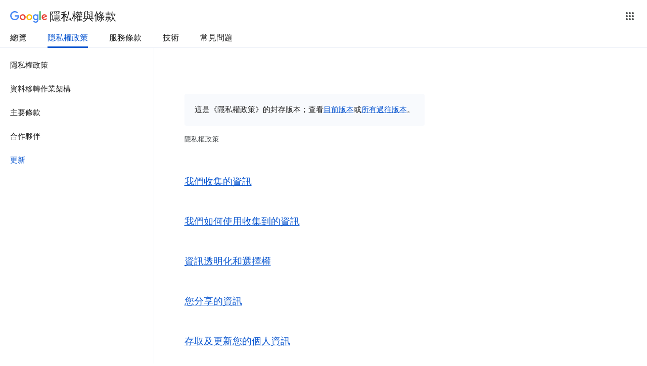

--- FILE ---
content_type: text/javascript; charset=UTF-8
request_url: https://www.gstatic.com/_/mss/boq-identity/_/js/k=boq-identity.IdentityPoliciesUi.zh_TW.GtumESGRjIk.2018.O/ck=boq-identity.IdentityPoliciesUi.z8nZaj1TsWk.L.B1.O/am=AADAN_l__2_whQAY/d=1/exm=A7fCU,BBI74,BVgquf,EFQ78c,FqLSBc,GPHYJd,IZT63,JNoxi,Jis5wf,KUM7Z,LBaJxb,LEikZe,LvGhrf,MdUzUe,MpJwZc,NwH0H,O1Gjze,O626Fe,O6y8ed,OTA3Ae,P6sQOc,PEQ3uf,PrPYRd,QIhFr,RMhBfe,RiINWe,RqjULd,RyvaUb,SdcwHb,SpsfSb,UUJqVe,Uas9Hd,Ulmmrd,V3dDOb,XVMNvd,Z5uLle,ZDZcre,ZwDk9d,_b,_tp,aW3pY,bZ0mod,byfTOb,duFQFc,e5qFLc,gychg,hc6Ubd,krBSJd,lsjVmc,lwddkf,n73qwf,p3hmRc,pjICDe,pw70Gc,r2V6Pd,tVN6Hd,uoEu0c,w9hDv,ws9Tlc,xQtZb,xUdipf,yJVP7e,zbML3c,zr1jrb/excm=_b,_tp,privacyarchiveversionview/ed=1/wt=2/ujg=1/rs=AOaEmlHGt5Vv4EmOhWDg-VerRtvDpv7SYw/ee=EVNhjf:pw70Gc;EmZ2Bf:zr1jrb;JsbNhc:Xd8iUd;K5nYTd:ZDZcre;LBgRLc:SdcwHb;Me32dd:MEeYgc;NJ1rfe:qTnoBf;NPKaK:SdcwHb;NSEoX:lazG7b;Pjplud:EEDORb;QGR0gd:Mlhmy;SNUn3:ZwDk9d;ScI3Yc:e7Hzgb;Uvc8o:VDovNc;YIZmRd:A1yn5d;a56pNe:JEfCwb;cEt90b:ws9Tlc;dIoSBb:SpsfSb;dowIGb:ebZ3mb;eBAeSb:zbML3c;iFQyKf:QIhFr;lOO0Vd:OTA3Ae;oGtAuc:sOXFj;pXdRYb:MdUzUe;qQEoOc:KUM7Z;qafBPd:yDVVkb;qddgKe:xQtZb;wR5FRb:O1Gjze;xqZiqf:BBI74;yEQyxe:hTAg0b;yxTchf:KUM7Z;zxnPse:duFQFc/dti=1/m=Wt6vjf,hhhU8,FCpbqb,WhJNk
body_size: 827
content:
"use strict";this.default_IdentityPoliciesUi=this.default_IdentityPoliciesUi||{};(function(_){var window=this;
try{
_.m("Wt6vjf");
var GO=class extends _.xg{constructor(a){super(a,0,GO.Hc)}rb(){return _.Fe(_.Dq(this,1,_.yq,_.Cq))}Kd(a){_.Eq(this,1,_.Ee(a),_.yq)}};GO.Hc="f.bo";var gta=function(a){a.gs&&(window.clearTimeout(a.gs),a.gs=0)},hta=function(a){const b=_.lN.get(window.location.protocol=="https:"?"SAPISID":"APISID","");a.Fr=a.Cq!==""&&b==="";a.xw=a.Cq!=b;a.Cq=b},jta=function(a){a.En=!0;const b=ita(a);let c="rt=r&f_uid="+encodeURIComponent(String(a.Ms));_.Su(b,(0,_.zi)(a.Aa,a),"POST",c)},HO=function(a){if(a.Pu||a.En)gta(a),a.gs=window.setTimeout((0,_.zi)(a.j,a),Math.max(3,a.Eq)*1E3)},ita=function(a){const b=new _.Uz(a.TB);a.Ct!=null&&b.j.set("authuser",a.Ct);return b},
kta=function(a){a.Fr||(a.En=!0,a.Eq=Math.min((a.Eq||3)*2,60),HO(a))},IO=class extends _.us{wb(){this.Pu=!1;gta(this);super.wb()}j(){hta(this);if(this.En)return jta(this),!1;if(!this.xw)return HO(this),!0;this.dispatchEvent("m");if(!this.Ms)return HO(this),!0;this.Fr?(this.dispatchEvent("o"),HO(this)):jta(this);return!1}Aa(a){a=a.target;hta(this);if(_.Yu(a)){this.Eq=0;if(this.Fr)this.En=!1,this.dispatchEvent("o");else if(this.xw)this.dispatchEvent("p");else{try{var b=_.oF(a);const e=JSON.parse(b.substring(b.indexOf("\n")));
var c=(new GO(e[0])).rb()}catch(e){_.rk(e);this.dispatchEvent("q");kta(this);return}this.En=!1;c?this.dispatchEvent("n"):this.dispatchEvent("o")}HO(this)}else{if(_.Zu(a)!=0){b="";try{b=_.oF(a)}catch(e){}c=_.Zu(a)<500;a=Error("$c`"+_.Zu(a)+"`"+ita(this).toString()+"`"+String(a.Oa)+"`"+b);c&&_.rk(a);this.dispatchEvent("q")}kta(this)}}};_.g=IO.prototype;_.g.Eq=0;_.g.gs=0;_.g.Cq=null;_.g.Fr=!1;_.g.xw=!1;_.g.Ct=null;_.g.TB="/_/idv/";_.g.Ms="";_.g.Pu=!1;_.g.En=!1;_.ch(_.yy,IO);_.Pb().dg(function(a){const b=new IO;_.vy(a,_.yy,b);if(_.qF()){a=_.qF();var c=_.Ok("WZsZ1e").string(null);b.Ms=a;c!==void 0&&(b.Cq=c);a=_.sF();_.wc(a,"/")||(a="/"+a);b.TB=a+"/idv/";(a=_.pF())&&_.Ok("gGcLoe").Ea(!1)&&(b.Ct=a);b.Pu=!0;b.j()}});
_.n();
_.m("hhhU8");
var rqa;new _.Bo(a=>{rqa=a});_.cpa();_.ek(()=>{rqa()});
_.n();
_.m("FCpbqb");
_.Pb().dg(function(a){_.Nh(_.fk(_.py,a))});
_.n();
_.m("WhJNk");
var kqa=function(){var a=_.lN;if(!_.ea.navigator.cookieEnabled)return!1;if(a.j.cookie)return!0;a.set("TESTCOOKIESENABLED","1",{qv:60});if(a.get("TESTCOOKIESENABLED")!=="1")return!1;a.remove("TESTCOOKIESENABLED");return!0},lqa=new Date(1262304E6),mqa=new Date(12779424E5),nqa=new Date(129384E7),oqa=function(a,b){b?a.push(Math.round((b-lqa.getTime())/6E4)):a.push(null)},pqa=function(a,b,c){a.push(b.getTimezoneOffset()/15+56);a:{var e=b.getTimezoneOffset();const d=c.getTimezoneOffset();if(e!=d)for(b=
b.getTime()/6E4,c=c.getTime()/6E4;b<=c;){const f=(b>>1)+(c>>1),h=f*6E4,k=(new Date(h+3E4)).getTimezoneOffset();if((new Date(h-3E4)).getTimezoneOffset()!=k){e=h;break a}if(k==e)b=f+1;else if(k==d)c=f-1;else break}e=null}oqa(a,e)};var qqa=class extends _.PH{static yb(){return{service:{window:_.LJ}}}constructor(a){super();this.j=a.service.window;if(!_.Qj(_.Ok("xn5OId"),!1)&&kqa()&&_.lN.get("OTZ")===void 0){a=_.lN;var b=a.set;const c=[],e=new Date;oqa(c,e.getTime());c.push(e.getTimezoneOffset()/15+56);pqa(c,lqa,mqa);pqa(c,mqa,nqa);b.call(a,"OTZ",c.join("_"),{qv:2592E3,path:"/",domain:void 0,JH:this.j.get().location.protocol==="https:"})}}};_.FH(_.py,qqa);
_.n();
}catch(e){_._DumpException(e)}
}).call(this,this.default_IdentityPoliciesUi);
// Google Inc.


--- FILE ---
content_type: text/javascript; charset=UTF-8
request_url: https://www.gstatic.com/_/mss/boq-identity/_/js/k=boq-identity.IdentityPoliciesUi.zh_TW.GtumESGRjIk.2018.O/ck=boq-identity.IdentityPoliciesUi.z8nZaj1TsWk.L.B1.O/am=AADAN_l__2_whQAY/d=1/exm=_b,_tp/excm=_b,_tp,privacyarchiveversionview/ed=1/wt=2/ujg=1/rs=AOaEmlHGt5Vv4EmOhWDg-VerRtvDpv7SYw/ee=EVNhjf:pw70Gc;EmZ2Bf:zr1jrb;JsbNhc:Xd8iUd;K5nYTd:ZDZcre;LBgRLc:SdcwHb;Me32dd:MEeYgc;NJ1rfe:qTnoBf;NPKaK:SdcwHb;NSEoX:lazG7b;Pjplud:EEDORb;QGR0gd:Mlhmy;SNUn3:ZwDk9d;ScI3Yc:e7Hzgb;Uvc8o:VDovNc;YIZmRd:A1yn5d;a56pNe:JEfCwb;cEt90b:ws9Tlc;dIoSBb:SpsfSb;dowIGb:ebZ3mb;eBAeSb:zbML3c;iFQyKf:QIhFr;lOO0Vd:OTA3Ae;oGtAuc:sOXFj;pXdRYb:MdUzUe;qQEoOc:KUM7Z;qafBPd:yDVVkb;qddgKe:xQtZb;wR5FRb:O1Gjze;xqZiqf:BBI74;yEQyxe:hTAg0b;yxTchf:KUM7Z;zxnPse:duFQFc/dti=1/m=ws9Tlc,O6y8ed,aW3pY,n73qwf,UUJqVe,IZT63,e5qFLc,pw70Gc,KUM7Z,O1Gjze,byfTOb,lsjVmc,xUdipf,ZDZcre,OTA3Ae,ZwDk9d,RyvaUb,Jis5wf,r2V6Pd,yJVP7e,MpJwZc,PrPYRd,LEikZe,NwH0H,V3dDOb,XVMNvd,duFQFc,QIhFr,xQtZb,lwddkf,gychg,w9hDv,RMhBfe,SdcwHb,EFQ78c,Ulmmrd,A7fCU,hc6Ubd,JNoxi,BVgquf,SpsfSb,Z5uLle,BBI74,MdUzUe,zbML3c,zr1jrb,Uas9Hd,pjICDe
body_size: 113537
content:
"use strict";_F_installCss(".EDId0c{position:relative}.nhh4Ic{position:absolute;left:0;right:0;top:0;z-index:1;pointer-events:none}.nhh4Ic[data-state=snapping],.nhh4Ic[data-state=cancelled]{transition:transform .2s}.MGUFnf{display:block;width:28px;height:28px;padding:15px;margin:0 auto;transform:scale(.7);background-color:#fafafa;border:1px solid #e0e0e0;border-radius:50%;box-shadow:0 2px 2px 0 rgba(0,0,0,.2);transition:opacity .4s}.nhh4Ic[data-state=resting] .MGUFnf,.nhh4Ic[data-state=cooldown] .MGUFnf{transform:scale(0);transition:transform .15s}.nhh4Ic .LLCa0e{stroke-width:3.6px}.nhh4Ic .LLCa0e{transform:translateZ(1px)}.nhh4Ic[data-past-threshold=false] .LLCa0e{opacity:.3}.rOhAxb{fill:#4285f4;stroke:#4285f4}.A6UUqe{display:none;stroke-width:3px}.A6UUqe,.tbcVO{width:28px;height:28px}.bQ7oke{position:absolute;width:0;height:0;overflow:hidden}.A6UUqe.qs41qe{animation-name:quantumWizSpinnerRotate;animation-duration:1568.63ms;animation-iteration-count:infinite;animation-timing-function:linear}.A6UUqe.qs41qe,.A6UUqe.SdoWjb{display:inline-block}.A6UUqe.qs41qe .ceIWpc{stroke:none;fill:none}.A6UUqe.sf4e6b .qjUCkf{stroke-width:0}.qjUCkf{transition:stroke-width .4s;transform-origin:14px 14px;stroke-dasharray:58.9 58.9;stroke-dashoffset:58.9;fill:none;transform:rotate(0deg)}.A6UUqe.SdoWjb .qjUCkf{transition-duration:0}.A6UUqe.iPwZeb .qjUCkf{animation-delay:-466ms,-466ms,-466ms}.A6UUqe.qs41qe .qjUCkf{animation-name:quantumWizSpinnerFillUnfill,quantumWizSpinnerRot,quantumWizSpinnerColors;animation-duration:1333ms,5332ms,5332ms;animation-iteration-count:infinite,infinite,infinite;animation-timing-function:cubic-bezier(.4,0,.2,1),steps(4),linear;animation-fill-mode:forwards}@keyframes quantumWizSpinnerRotate{from{transform:rotate(0deg)}to{transform:rotate(1turn)}}@keyframes quantumWizSpinnerFillUnfill{from{stroke-dashoffset:58.8}50%{stroke-dashoffset:0}to{stroke-dashoffset:-58.4}}@keyframes quantumWizSpinnerRot{from{transform:rotate(0deg)}to{transform:rotate(-1turn)}}@keyframes quantumWizSpinnerColors{0%{stroke:#4285f4}18%{stroke:#4285f4}25%{stroke:#db4437}43%{stroke:#db4437}50%{stroke:#f4b400}68%{stroke:#f4b400}75%{stroke:#0f9d58}93%{stroke:#0f9d58}100%{stroke:#4285f4}}@keyframes primary-indeterminate-translate{0%{transform:translateX(-145.166611%)}20%{animation-timing-function:cubic-bezier(.5,0,.701732,.495819);transform:translateX(-145.166611%)}59.15%{animation-timing-function:cubic-bezier(.302435,.381352,.55,.956352);transform:translateX(-61.495191%)}100%{transform:translateX(55.444446%)}}@keyframes primary-indeterminate-translate-reverse{0%{transform:translateX(145.166611%)}20%{animation-timing-function:cubic-bezier(.5,0,.701732,.495819);transform:translateX(145.166611%)}59.15%{animation-timing-function:cubic-bezier(.302435,.381352,.55,.956352);transform:translateX(61.495191%)}100%{transform:translateX(-55.4444461%)}}@keyframes primary-indeterminate-scale{0%{transform:scaleX(.08)}36.65%{animation-timing-function:cubic-bezier(.334731,.12482,.785844,1);transform:scaleX(.08)}69.15%{animation-timing-function:cubic-bezier(.06,.11,.6,1);transform:scaleX(.661479)}100%{transform:scaleX(.08)}}@keyframes auxiliary-indeterminate-translate{0%{animation-timing-function:cubic-bezier(.15,0,.515058,.409685);transform:translateX(-54.888891%)}25%{animation-timing-function:cubic-bezier(.31033,.284058,.8,.733712);transform:translateX(-17.236978%)}48.35%{animation-timing-function:cubic-bezier(.4,.627035,.6,.902026);transform:translateX(29.497274%)}100%{transform:translateX(105.388891%)}}@keyframes auxiliary-indeterminate-translate-reverse{0%{animation-timing-function:cubic-bezier(.15,0,.515058,.409685);transform:translateX(54.888891%)}25%{animation-timing-function:cubic-bezier(.31033,.284058,.8,.733712);transform:translateX(17.236978%)}48.35%{animation-timing-function:cubic-bezier(.4,.627035,.6,.902026);transform:translateX(-29.497274%)}100%{transform:translateX(-105.388891%)}}@keyframes auxiliary-indeterminate-scale{0%{animation-timing-function:cubic-bezier(.205028,.057051,.57661,.453971);transform:scaleX(.08)}19.15%{animation-timing-function:cubic-bezier(.152313,.196432,.648374,1.004315);transform:scaleX(.457104)}44.15%{animation-timing-function:cubic-bezier(.257759,.003163,.211762,1.38179);transform:scaleX(.72796)}100%{transform:scaleX(.08)}}@keyframes buffering{to{transform:translateX(-10px)}}@keyframes buffering-reverse{to{transform:translateX(10px)}}@keyframes indeterminate-translate-ie{from{transform:translateX(-100%)}to{transform:translateX(100%)}}@keyframes indeterminate-translate-reverse-ie{from{transform:translateX(100%)}to{transform:translateX(-100%)}}.sZwd7c{height:4px;overflow:hidden;position:relative;transform:translateZ(0);transition:opacity .25s linear;width:100%}.w2zcLc,.xcNBHc,.MyvhI,.l3q5xe{height:100%;position:absolute;width:100%}.w2zcLc,.MyvhI{transform-origin:top left;transition:transform .25s ease}.MyvhI,.l3q5xe{animation:none}.w2zcLc{background-color:#e6e6e6;height:100%;transform-origin:top left;transition:transform .25s ease;width:100%}.TKVRUb{transform:scaleX(0)}.sUoeld{visibility:hidden}.l3q5xe{background-color:#000;display:inline-block}.xcNBHc{background-size:10px 4px;background-repeat:repeat-x;background-image:url(data:image/svg+xml;charset=UTF-8,%3Csvg%20version%3D%271.1%27%20xmlns%3D%27http%3A%2F%2Fwww.w3.org%2F2000%2Fsvg%27%20xmlns%3Axlink%3D%27http%3A%2F%2Fwww.w3.org%2F1999%2Fxlink%27%20x%3D%270px%27%20y%3D%270px%27%20enable-background%3D%27new%200%200%205%202%27%20xml%3Aspace%3D%27preserve%27%20viewBox%3D%270%200%205%202%27%20preserveAspectRatio%3D%27none%20slice%27%3E%3Ccircle%20cx%3D%271%27%20cy%3D%271%27%20r%3D%271%27%20fill%3D%27%23var(--quantum-wiz-progress-buffering-dots-color-no-hash)%27%2F%3E%3C%2Fsvg%3E);visibility:hidden}.sZwd7c.B6Vhqe .MyvhI{transition:none}.sZwd7c.B6Vhqe .TKVRUb{animation:primary-indeterminate-translate 2s infinite linear}.sZwd7c.B6Vhqe .TKVRUb>.l3q5xe{animation:primary-indeterminate-scale 2s infinite linear}.sZwd7c.B6Vhqe .sUoeld{animation:auxiliary-indeterminate-translate 2s infinite linear;visibility:visible}.sZwd7c.B6Vhqe .sUoeld>.l3q5xe{animation:auxiliary-indeterminate-scale 2s infinite linear}.sZwd7c.B6Vhqe.ieri7c .l3q5xe{transform:scaleX(.45)}.sZwd7c.B6Vhqe.ieri7c .sUoeld{animation:none;visibility:hidden}.sZwd7c.B6Vhqe.ieri7c .TKVRUb{animation:indeterminate-translate-ie 2s infinite ease-out}.sZwd7c.B6Vhqe.ieri7c .TKVRUb>.l3q5xe,.sZwd7c.B6Vhqe.ieri7c .sUoeld>.l3q5xe{animation:none}.sZwd7c.juhVM .w2zcLc,.sZwd7c.juhVM .MyvhI{right:0;transform-origin:center right}.sZwd7c.juhVM .TKVRUb{animation-name:primary-indeterminate-translate-reverse}.sZwd7c.juhVM .sUoeld{animation-name:auxiliary-indeterminate-translate-reverse}.sZwd7c.juhVM.ieri7c .TKVRUb{animation-name:indeterminate-translate-reverse-ie}.sZwd7c.qdulke{opacity:0}.sZwd7c.jK7moc .sUoeld,.sZwd7c.jK7moc .TKVRUb,.sZwd7c.jK7moc .sUoeld>.l3q5xe,.sZwd7c.jK7moc .TKVRUb>.l3q5xe{animation-play-state:paused}.sZwd7c.D6TUi .xcNBHc{animation:buffering .25s infinite linear;visibility:visible}.sZwd7c.D6TUi.juhVM .xcNBHc{animation:buffering-reverse .25s infinite linear}.d1dlne,.Ax4B8{display:flex;flex:1}.L6J0Pc{flex:1}.v5yLH,.v5yLH .d1dlne,.v5yLH .Ax4B8{display:inline}.BBOA1c{position:absolute;height:4px;bottom:1px;left:1px;right:1px;overflow-x:hidden;background-color:#fff;display:none}.L6J0Pc.ge6pde .BBOA1c{display:block}.u3WVdc{position:absolute;right:0;left:0;z-index:1;outline:none;overflow-y:auto;-webkit-overflow-scrolling:touch}.u3WVdc[data-childcount=\"0\"],.u3WVdc[data-expanded=false]{display:none}.Cigftf{position:relative;top:-24px}.Ax4B8{position:relative}.yNVtPc{position:absolute;left:0;width:100%;opacity:.3}.Ax4B8,.yNVtPc{background-color:transparent;color:inherit;font:inherit;line-height:inherit}.Ax4B8::-ms-clear{display:none}.d1dlne,.Ax4B8,.yNVtPc{height:100%}.umNhxf{overflow-x:hidden;text-overflow:ellipsis;white-space:nowrap}.MkjOTb{cursor:default}.VOEIyf,.VOEIyf .jBmls,.oKubKe{font:400 16px Roboto,RobotoDraft,Helvetica,Arial,sans-serif;color:#222}.VOEIyf{display:inline-block;height:34px;line-height:34px}.IjMZm{display:inline-block;height:auto;line-height:auto}.VOEIyf .ZAGvjd{border-color:transparent;border-style:solid;border-width:0 1px;outline:none}.oKubKe,.VOEIyf .ZAGvjd{box-sizing:border-box;padding:0 16px}.VOEIyf .jBmls{box-sizing:border-box;padding:8px 0;border:1px solid rgba(0,0,0,.2);background-color:#ffffff;border-radius:0 0 2px 2px;box-shadow:0 8px 10px 1px rgba(0,0,0,.14),0 3px 14px 2px rgba(0,0,0,.12),0 5px 5px -3px rgba(0,0,0,.2)}.oKubKe{line-height:40px}.oKubKe[aria-selected=true]{background-color:#eee}.oKubKe.RDPZE{color:rgba(0,0,0,.38)}.SmXtye{margin:7px 0;border-top:1px solid #dadada}.D4D33b{overflow-x:hidden;text-overflow:ellipsis;white-space:nowrap}.TMT2L,.Mxgq5c,.g4E9Cb{height:100%}.g4E9Cb{color:inherit;display:block;font:inherit;line-height:inherit}.g4E9Cb .ZAGvjd{padding-left:0;padding-right:0}.g4E9Cb .jBmls{left:-1px;right:-1px}:root{--boq-chrometransition-background:#eee;--boq-chrometransition-active-background-opacity:0.8}.KL4X6e{background:var(--boq-chrometransition-background);bottom:0;left:0;opacity:0;position:absolute;right:0;top:0}.TuA45b{opacity:var(--boq-chrometransition-active-background-opacity)}sentinel{}");
this.default_IdentityPoliciesUi=this.default_IdentityPoliciesUi||{};(function(_){var window=this;
try{
var wz;_.xz=function(a){return new wz(a[0].toLowerCase())};_.yz=function(a,b,c,e){if(a.length===0)throw Error("i");a=a.map(f=>{if(f instanceof wz)f=f.j;else throw Error("i");return f});const d=c.toLowerCase();if(a.every(f=>d.indexOf(f)!==0))throw Error("ma`"+c);b.setAttribute(c,e)};_.zz=function(a,b){b=_.yh(b.Kp());try{const c=_.dh(a),e=new a;c&&_.Uk(c,e);return e}finally{_.ih(b)}};_.Az=function(a){return _.Zl(a)?a.getAttribute("jsname")==="coFSxe":!1};
_.Bz=function(a,b){b.id||(b.id="ow"+_.vn(b));a.setAttribute("jsowner",b.id);a.__owner=b;var c=_.Hu(b,_.Az);c&&(_.Wl.has(c)||_.Wl.set(c,[]),_.Wl.get(c).push(a));(c=_.hm.get(b))||_.hm.set(b,c=[]);c.includes(a)||c.push(a);b.setAttribute("__IS_OWNER",!0)};_.Rm.prototype.jk=_.da(13,function(a){return this.wi(a)});_.Sx.prototype.ld=_.da(12,function(){return this.toggle(!1)});
_.Sx.prototype.yc=_.da(10,function(){if(this.j.length>0){const a=this.j[0];if("textContent"in a)return a.textContent.trim();if("innerText"in a)return a.innerText.trim()}return""});_.Sx.prototype.Jc=_.da(9,function(){return this.j.length==0?null:new _.Ux(this.j[0])});_.Ux.prototype.Jc=_.da(8,function(){return this});_.Sx.prototype.qb=_.da(7,function(){return this.j.length?this.j[0]:null});_.Ux.prototype.qb=_.da(6,function(){return this.j[0]});_.Cz=function(a){const b=_.jv(a);b===null&&_.fv(a);return b};
_.Dz=function(a){return a.j.slice()};_.Ez=function(a){return a instanceof _.Sx?a.el():a};wz=class{constructor(a){this.j=a}toString(){return this.j}};_.Fz=function(a){return(a.ownerDocument.compareDocumentPosition(a)&16)==16};_.Gz=function(a,b){const c=_.em(a);return c.defaultView&&c.defaultView.getComputedStyle&&(a=c.defaultView.getComputedStyle(a,null))?a[b]||a.getPropertyValue(b)||"":""};_.Hz=function(a){return a instanceof _.Ux?a:new _.Ux(_.Ez(a))};
_.QG=function(a){let b=!0;for(const d of a.et){var c=_.Yl(a.el,d);if(!c){b=!1;continue}const f=_.Ea(c,a.cb);if(!c.length){var e=a.el;c=(e.getAttribute("jsaction")||"").trim();const h=`${d}:.${"CLIENT"}`;c=c.replace(h+";","");c=c.replace(h,"");e.setAttribute("jsaction",c);_.am(e)}b=b&&f}return b};_.RG=function(a){if(a instanceof _.tr)return a.xi();if(a instanceof _.Yg||(a=_.wi.Ib().xi(a)))return a};var cha=function(a){const b=_.jc(a).map(c=>_.RG(c)).filter(c=>c instanceof _.Yg);_.pr(_.wi.Ib(),b);return _.ic(a,c=>c instanceof _.Yg?_.ti(_.yi(c)):_.ti(c))};_.gh({service:function(a,b){return cha(b)}},!0);
_.xH=function(a,b){b=_.ob(b);b!==void 0&&(a.href=b)};_.yH=function(a,b){_.Ym(a);_.$g.has(a.toString());b&&_.$g.has(b.toString())};
var wha,DH,xha,Aha,KH,NH,HH,zha,yha,Dha,GH,EH;wha=function(a){if(a==null||typeof a==="number")return a;if(a==="NaN"||a==="Infinity"||a==="-Infinity")return Number(a)};_.zH=function(a,b,c){_.fm(a,b,c)};_.AH=function(a){const b=[];for(let c=0;c<arguments.length;c++){const e=arguments[c];if(Array.isArray(e))for(let d=0;d<e.length;d+=8192){const f=_.AH.apply(null,_.Ia(e,d,d+8192));for(let h=0;h<f.length;h++)b.push(f[h])}else b.push(e)}return b};_.BH=function(a,b){return _.Lf(a,b[0],b[1])};
_.CH=function(a,b,c,e){e&&(c=c.bind(e));let d;return d=_.cm(a,b,function(f){_.QG(d);return c(f)},null)};DH=function(a){return(a=_.RG(a))?_.mr(_.yj.Ib(),a):void 0};xha=function(a,b){a&&_.wi.Ib().register(a,b)};
Aha=function(a){var b=_.Bh();const c=DH(a);if((typeof a!=="function"||_.Th(a))&&!c)return _.si("Service key must be a ServiceId, InjectionKey, or Service constructor that is registered.");let e;const d=(e=c==null?void 0:c.toString())!=null?e:a;if(a=yha(d))return a;let f,h;a=new _.Fh((k,l)=>{f=k;h=l});!EH.has(d)&&zha(d,a);(typeof d==="string"?_.vi(_.wi.Ib(),c):_.Ci(d)).flatMap(k=>_.Th(k)?_.Wk(c,k,new _.vv(b,k)):_.Ci(_.zz(k,new _.vv(b,k)))).De(f,h);return a};
_.FH=function(a,b){xha(a,b);b[_.Sh]=(c,e)=>{Aha(b).De(c,e)};b.description="Constructor: "+String(a)};_.IH=function(a,b){b&&_.wi.Ib().register(b,a);a.Pe=_.vh("root",()=>{var c=_.Bh();var e=DH(a);if(typeof a==="function"&&_.Th(a))throw Error("$b`"+_.Ph(a));var d;e=(d=e==null?void 0:e.toString())!=null?d:a;if(d=GH.Aa.get(e))e=d;else{d=typeof a==="function"?a:_.rr(_.wi.Ib(),a.xi());if(!d)throw Error("ac`"+a);c=_.zz(d,new _.vv(c,d));EH.has(e)||(d=GH,HH(d,e),d.Aa.set(e,c));e=c}return e},b||a)};
_.JH=function(a,b){a=_.Dq(a,b,void 0,void 0,wha);return a!=null?a:0};KH=function(a,b,c){let e=a[_.Ad]|0;const d=e&128?_.yq:void 0,f=_.kg(a,c,d);let h;if(f!=null&&_.Od(f)){if(!_.Qd(f))return _.$f(f),f.Uc;h=f.Uc}else Array.isArray(f)&&(h=f);if(h){const k=h[_.Ad]|0;k&2&&(h=_.Mf(h,k))}h=_.BH(h,b);h!==f&&_.cg(a,e,c,h,d);return h};_.LH=function(a,b){a.j=b;if(b>a.Ba)throw Error();};
_.MH=function(a){const b=a.Aa;let c=a.j,e=b[c++],d=e&127;if(e&128&&(e=b[c++],d|=(e&127)<<7,e&128&&(e=b[c++],d|=(e&127)<<14,e&128&&(e=b[c++],d|=(e&127)<<21,e&128&&(e=b[c++],d|=e<<28,e&128&&b[c++]&128&&b[c++]&128&&b[c++]&128&&b[c++]&128&&b[c++]&128)))))throw Error();_.LH(a,c);return d};NH=function(a,b,c){const e=a.j.Ba;var d=_.MH(a.j)>>>0;d=a.j.j+d;let f=d-e;f<=0&&(a.j.Ba=d,c(b,a,void 0,void 0,void 0),f=d-a.j.j);if(f)throw Error();a.j.j=d;a.j.Ba=e};
_.OH=class{constructor(a,b){this.j=a;a=_.mf(_.Vq);this.Aa=!!a&&b===a||!1}};_.Bha=new _.OH(function(a,b,c,e,d){if(a.Aa!==2)return!1;NH(a,KH(b,e,c),d);return!0},_.Vq);_.Cha=new _.OH(function(a,b,c,e,d){if(a.Aa!==2)return!1;NH(a,KH(b,e,c),d);return!0},_.Vq);_.PH=class extends _.xv{static yb(){return{}}};HH=function(a,b){a.Aa.has(b);a.j.has(b)};zha=function(a,b){var c=GH;HH(c,a);c.j.set(a,b);b.De(e=>{c.Aa.set(a,e);c.j.delete(a)},e=>{e instanceof _.qy&&c.j.get(a)===b&&c.j.delete(a)})};
yha=function(a){var b=GH;const c=b.Aa.get(a);if(!EH.has(a))return c?_.Ci(c):b.j.get(a)};Dha=class{constructor(){this.Aa=new Map;this.j=new Map}dispose(a){if(a){for(const b of[...this.Aa.values()].reverse())(b==null?0:b.dispose)&&b.dispose();for(const b of[...this.j.values()].reverse())b.map(c=>{(c==null?0:c.dispose)&&c.dispose()})}this.Aa.clear();this.j.clear()}};GH=new Dha;EH=new Set;
_.yH(_.Dt,_.Ct);
_.m("ws9Tlc");
var Fma=class{constructor(){this.j=window}get(){return this.j}Aa(){return this.j.document}find(a){return(new _.Ux(this.j.document.documentElement)).find(a)}};_.IH(Fma,_.Ct);
_.n();
_.vI=function(a){_.us.call(this);this.j=a||window;this.Aa=_.ls(this.j,"resize",this.Ga,!1,this);this.Ea=_.vu(this.j)};_.xn(_.vI,_.us);_.vI.prototype.wb=function(){_.vI.If.wb.call(this);this.Aa&&(_.ss(this.Aa),this.Aa=null);this.Ea=this.j=null};_.vI.prototype.Ga=function(){const a=_.vu(this.j);_.qu(a,this.Ea)||(this.Ea=a,this.dispatchEvent("resize"))};
_.m("n73qwf");
var wI;wI=function(a){_.us.call(this);this.Ea=a?a.getWindow():window;this.Ha=this.Ea.devicePixelRatio>=1.5?2:1;this.Aa=(0,_.zi)(this.Ia,this);this.Ga=null;(this.j=this.Ea.matchMedia?this.Ea.matchMedia("(min-resolution: 1.5dppx), (-webkit-min-device-pixel-ratio: 1.5)"):null)&&typeof this.j.addListener!=="function"&&typeof this.j.addEventListener!=="function"&&(this.j=null)};
_.xI=function(a,b){_.Db.call(this);this.Ga=a;if(b){if(this.Ba)throw Error("jc");this.Ba=b;this.Aa=_.Pl(b);this.j=new _.vI(_.xu(b));this.j.Sa=this.Ga.Ga;this.Ea=new wI(this.Aa);this.Ea.start()}};_.xn(wI,_.us);wI.prototype.start=function(){this.j&&(typeof this.j.addEventListener==="function"?(this.j.addEventListener("change",this.Aa),this.Ga=()=>{this.j.removeEventListener("change",this.Aa)}):(this.j.addListener(this.Aa),this.Ga=()=>{this.j.removeListener(this.Aa)}))};
wI.prototype.Ia=function(){const a=this.Ea.devicePixelRatio>=1.5?2:1;this.Ha!=a&&(this.Ha=a,this.dispatchEvent("l"))};wI.prototype.wb=function(){this.Ga&&this.Ga();wI.If.wb.call(this)};_.xn(_.xI,_.Db);_.xI.prototype.hc=function(){return this.Ba};_.xI.prototype.Ri=function(){return this.Aa};_.xI.prototype.wb=function(){this.Aa=this.Ba=null;this.j&&(this.j.dispose(),this.j=null);_.ia(this.Ea);this.Ea=null};_.ch(_.St,_.xI);_.Pb().dg(function(a){const b=new _.xI(a,document);_.vy(a,_.St,b)});
_.n();
_.Tia=function(){const a=_.Bh();if(!a)throw Error("Ac");return a};_.Uia=function(a){if(a instanceof _.Yg)return a;const b=_.dh(a);if(!b)throw Error("Bc`"+_.Ph(a));return b};_.FJ=function(a){const b=_.Uia(a);return{Pe:_.vh(null,()=>_.Tia().get(b),a)}};
_.AR=function(a,b){return _.Gz(a,b)||(a.currentStyle?a.currentStyle[b]:null)||a.style&&a.style[b]};
_.m("O6y8ed");
var Vwa=function(a,b,c){Array.isArray(c)&&(c=c.join(" "));const e="aria-"+b;c===""||c==void 0?(BR||(BR={atomic:!1,autocomplete:"none",dropeffect:"none",haspopup:!1,live:"off",multiline:!1,multiselectable:!1,orientation:"vertical",readonly:!1,relevant:"additions text",required:!1,sort:"none",busy:!1,disabled:!1,hidden:!1,invalid:"false"}),c=BR,b in c?a.setAttribute(e,c[b]):a.removeAttribute(e)):a.setAttribute(e,c)},CR=function(a){_.Db.call(this);this.j=a||_.Pl();this.Aa={};this.Ba={}},DR=function(a,
b,c){_.Db.call(this);this.Ha=c!=null?(0,_.zi)(a,c):a;this.Ga=b;this.Ea=(0,_.zi)(this.Ka,this);this.Aa=this.j=null;this.Ba=[]};var BR;_.xn(CR,_.Db);CR.prototype.wb=function(){_.fc(this.Aa,this.j.removeNode,this.j);this.Ba=this.j=this.Aa=null;CR.If.wb.call(this)};var Wwa=function(a,b,c){c=c||"polite";var e;(e=a.Aa[c])?e.removeAttribute("aria-hidden"):(e=_.Ql(a.j,"DIV"),e.id=`goog-lr-${_.vn(e)}`,e.style.position="absolute",e.style.top="-1000px",e.style.height="1px",e.style.overflow="hidden",Vwa(e,"live",c),Vwa(e,"atomic","true"),a.j.j.body.appendChild(e),a.Aa[c]=e);var d=a.Ba[c];d=d&&d===b?b+"\u00a0":b;b&&(a.Ba[c]=d);_.Gu(e,d)};_.xn(DR,_.Db);DR.prototype.Ia=function(a){this.Ba=arguments;this.j?this.Aa=_.wn()+this.Ga:this.j=_.vs(this.Ea,this.Ga)};DR.prototype.stop=function(){this.j&&(_.ws(this.j),this.j=null);this.Aa=null;this.Ba=[]};DR.prototype.wb=function(){this.stop();DR.If.wb.call(this)};DR.prototype.Ka=function(){this.j&&(_.ws(this.j),this.j=null);this.Aa?(this.j=_.vs(this.Ea,this.Aa-_.wn()),this.Aa=null):this.Ha.apply(null,this.Ba)};_.ER=class{constructor(){this.Aa=new CR(_.pi(_.FJ(_.xI)).Ri());this.Ba=new DR(this.Ea,2E4,this)}j(a,b){_.vs(function(){Wwa(this.Aa,a,b);this.Ba.Ia(b)},100,this)}Ea(a){Wwa(this.Aa,"",a)}};_.IH(_.ER,_.Ft);
_.n();
_.m("cEt90b");
_.ija=function(a,...b){if(b.length===0)return _.ab(a[0]);let c=a[0];for(let e=0;e<b.length;e++)c+=encodeURIComponent(b[e])+a[e+1];return _.ab(c)};_.LJ=new _.ur(_.Dt);
_.n();
_.pK=_.p("L1AAkb");_.ah(_.pK);
_.Sma=class{constructor(){this.promise=new Promise((a,b)=>{this.resolve=a;this.reject=b})}};
_.lL=function(a,b){_.us.call(this);this.Aa=a||1;this.j=b||_.ea;this.Ea=(0,_.zi)(this.qI,this);this.Ga=_.wn()};_.mL=function(a){return a.j.length==0?null:new _.Ux(a.j[a.j.length-1])};_.xn(_.lL,_.us);_.g=_.lL.prototype;_.g.enabled=!1;_.g.Vh=null;_.g.setInterval=function(a){this.Aa=a;this.Vh&&this.enabled?(this.stop(),this.start()):this.Vh&&this.stop()};
_.g.qI=function(){if(this.enabled){const a=_.wn()-this.Ga;a>0&&a<this.Aa*.8?this.Vh=this.j.setTimeout(this.Ea,this.Aa-a):(this.Vh&&(this.j.clearTimeout(this.Vh),this.Vh=null),this.dispatchEvent("tick"),this.enabled&&(this.stop(),this.start()))}};_.g.start=function(){this.enabled=!0;this.Vh||(this.Vh=this.j.setTimeout(this.Ea,this.Aa),this.Ga=_.wn())};_.g.stop=function(){this.enabled=!1;this.Vh&&(this.j.clearTimeout(this.Vh),this.Vh=null)};_.g.wb=function(){_.lL.If.wb.call(this);this.stop();delete this.j};
_.nL=function(a){_.lx(a).Ga()};_.oL=1;_.pL=16;var Tma,rL,sL,tL,uL,Uma,Vma,Wma,wL,Xma,Zma,Yma;_.qL=function(){};Tma=[[],[]];rL=0;sL=new Set;tL=null;uL=0;Uma=0;Vma=0;_.vL=0;Wma=0;wL=function(a){this.j=this.Ba=void 0;this.Ea=!1;this.Aa=window;this.Ga=a;this.Ha=_.qL};wL.prototype.measure=function(a){this.Ba=a;return this};wL.prototype.Jb=function(a){this.j=a;return this};wL.prototype.Ce=function(){this.Ea=!0;return this};wL.prototype.window=function(a){this.Aa=a;return this};
_.xL=function(a){return Xma({measure:a.Ba,Jb:a.j,cI:a.Ha,window:a.Aa,Ce:a.Ea},a.Ga)};_.yL=function(a){return new wL(a)};
Xma=function(a,b){const c=Wma++,e=Math.max(a.measure?a.measure.length:0,a.Jb?a.Jb.length:0),d={id:c,uA:a.measure,xA:a.Jb,context:b,hh:[]};let f=d;return function(){var h=f.Db!==0;h&&(f=Object.assign({Db:0},d));b||(f.context=this);f.hh=Array.prototype.slice.call(arguments);e>arguments.length&&f.hh.push(new a.cI);h&&(h=rL,!a.Ce||_.vL==0||a.measure&&_.vL!=1||(h=(h+1)%2),Tma[h].push(f));return Yma(a.window)}};
Zma=function(a,b){const c={};let e;_.vL=1;for(var d=0;d<a.length;++d){e=a[d];var f=e.hh[e.hh.length-1];f&&typeof f==="object"&&(f.now=b);if(e.uA){e.Db=1;try{e.uA.apply(e.context,e.hh)}catch(h){c[d]=!0,_.ha(h)}}}_.vL=2;for(d=0;d<a.length;++d)if(e=a[d],(f=e.hh[e.hh.length-1])&&typeof f==="object"&&(f.now=b),!c[d]&&e.xA){e.Db=2;try{e.xA.apply(e.context,e.hh)}catch(h){_.ha(h)}}uL>0&&b>1&&(a=b-uL,a<500&&(_.pL+=a,_.oL++,a>100&&Uma++,Vma<a&&(Vma=a)));uL=sL.size&&b>1?b:0};
Yma=function(a){if(!sL.has(a)){sL.size||(tL=new _.Sma);sL.add(a);const b=tL.resolve;a.requestAnimationFrame(c=>{sL.clear();const e=Tma[rL];rL=(rL+1)%2;try{Zma(e,c)}finally{_.vL=0,e.length=0}b()})}return tL.promise};_.zL=function(a,b){const c=_.vL;try{return _.vL=2,a.apply(b)}finally{_.vL=c}};
_.iQ=function(a){try{return a.getBoundingClientRect()}catch(b){return{left:0,top:0,right:0,bottom:0}}};_.jQ=function(a){if(a.nodeType==1)return a=_.iQ(a),new _.mk(a.left,a.top);a=a.changedTouches?a.changedTouches[0]:a;return new _.mk(a.clientX,a.clientY)};_.kQ=function(a,b){a=_.jQ(a);b=_.jQ(b);return new _.mk(a.x-b.x,a.y-b.y)};
_.lQ=function(a,b,c){a.Td(function(e){c==null?!/-[a-z]/.test(b)&&(_.sm&&e.dataset?!/-[a-z]/.test(b)&&(_.sm&&e.dataset?b in e.dataset:e.hasAttribute?e.hasAttribute("data-"+_.tm(b)):e.getAttribute("data-"+_.tm(b)))&&delete e.dataset[b]:e.removeAttribute("data-"+_.tm(b))):_.um(e,b,c)})};_.mQ=function(a){try{const b=a&&a.activeElement;return b&&b.nodeName?b:null}catch(b){return null}};
_.nQ=!1;
_.m("L1AAkb");
var lR,nR,Fwa,Gwa,Hwa,oR,Iwa,Jwa;lR=function(a,b){b=b||_.Oa;let c=0,e=a.length,d;for(;c<e;){const f=c+(e-c>>>1);let h;h=b(0,a[f]);h>0?c=f+1:(e=f,d=!h)}return d?c:-c-1};_.mR=function(a){return a?_.xu(_.em(a)):_.xu()};nR=function(a,b){a=a.tabIndex||0;b=b.tabIndex||0;return a>0&&b>0?a-b:a>0?-1:b>0?1:0};Fwa=function(a,b){const c=nR(a,b);return c!==0?c:oR(a,b)};Gwa=function(a,b){for(;b=b.previousSibling;)if(b==a)return-1;return 1};
Hwa=function(a,b){const c=a.parentNode;if(c==b)return-1;for(;b.parentNode!=c;)b=b.parentNode;return Gwa(b,a)};
oR=function(a,b){if(a==b)return 0;if(a.compareDocumentPosition)return a.compareDocumentPosition(b)&2?1:-1;if("sourceIndex"in a||a.parentNode&&"sourceIndex"in a.parentNode){var c=a.nodeType==1,e=b.nodeType==1;if(c&&e)return a.sourceIndex-b.sourceIndex;const d=a.parentNode,f=b.parentNode;return d==f?Gwa(a,b):!c&&_.Gl(d,b)?-1*Hwa(a,b):!e&&_.Gl(f,a)?Hwa(b,a):(c?a.sourceIndex:d.sourceIndex)-(e?b.sourceIndex:f.sourceIndex)}e=_.em(a);c=e.createRange();c.selectNode(a);c.collapse(!0);a=e.createRange();a.selectNode(b);
a.collapse(!0);return c.compareBoundaryPoints(_.ea.Range.START_TO_END,a)};Iwa=!1;Jwa=function(a){function b(e){switch(e.keyCode){case 9:case 38:case 40:case 37:case 39:_.nQ=!0}}if(!Iwa){Iwa=!0;var c=()=>{_.ls(a.body,"keydown",b,!0)};a.body?c():a.addEventListener("DOMContentLoaded",c)}};
_.pR=function(a){a=a.j.el();for(let b=0;b<10&&a;b++){if(a.isConnected){a.focus();let e;if(((e=a.ownerDocument)==null?void 0:e.activeElement)===a)break}let c;a=(c=_.Hu(a,e=>e["wiz-focus-redirect-target"],!0))==null?void 0:c["wiz-focus-redirect-target"]}};_.Kwa=class{constructor(a){this.j=a?new _.Ux(a):new _.Sx([])}Ua(){return this.j}};var Lwa,Nwa,Owa,rR,Rwa,Swa,Twa,Uwa,Pwa;_.qR=function(a,b=null,{ez:c}={}){(a=_.mQ(_.em(b||a.j.j.document)))&&a.tagName!=="BODY"||(a=c!=null?c:a);a&&_.Zl(b)&&a.tagName!=="BODY"&&(b["wiz-focus-redirect-target"]=a);return new _.Kwa(a)};Lwa=function(a,b,{hd:c=!0,preventScroll:e=!1}={}){const d=rR(a),f=rR(a);_.cm(d.el(),"focus",function(){_.sR(this,b,{hd:c,preventScroll:e})},a);_.cm(f.el(),"focus",function(){_.tR(this,b,{hd:c,preventScroll:e})},a);b.children().Jc().before(d);b.append(f)};
Nwa=function(a,b,c,{hd:e=!0,preventScroll:d=!1}={}){_.xL(_.yL(a).measure(function(f){var h=_.Dz(_.Mwa(this,b,{hd:e}));c.el()!==null&&h.includes(c.el())?f.Od=c:(h=_.Dz(_.uR(this,b,{hd:e})),f.Od=h[0])}).Jb(function(f){f.Od&&f.Od.focus({preventScroll:d})}).window(_.mR(c.el())))()};
Owa=function(a,b,{hd:c=!0,preventScroll:e=!1}={}){_.xL(_.yL(a).measure(function(d){const f=_.uR(this,b,{hd:c}),h=f.filter(function(k){return k.hasAttribute("autofocus")});h.size()>0?d.Od=h.Mc(0):f.size()>0&&(d.Od=f.Mc(0))}).Jb(function(d){d.Od&&d.Od.focus({preventScroll:e})}).window(_.mR(b.el())))()};_.vR=function(a,b,c){({hd:d=!0,preventScroll:e=!1}={});var e,d;Lwa(a,b,{hd:d,preventScroll:e});c?Nwa(a,b,c,{hd:d,preventScroll:e}):b.el().contains(_.mQ(a.j.j.document))||Owa(a,b,{hd:d,preventScroll:e})};
rR=function(a){a=new _.Ux(a.j.j.document.createElement("div"));_.Xx(a,"tabindex",0);_.Xx(a,"aria-hidden","true");a.mb("pw1uU");return a};_.sR=function(a,b,{hd:c=!0,preventScroll:e=!1}={}){_.xL(_.yL(a).measure(function(d){const f=_.uR(this,b,{hd:c});f.size()>0&&(d.Od=f.Mc(-1))}).Jb(function(d){d.Od&&d.Od.focus({preventScroll:e})}).window(_.mR(b.el())))()};
_.tR=function(a,b,{hd:c=!0,preventScroll:e=!1}={}){_.xL(_.yL(a).measure(function(d){const f=_.uR(this,b,{hd:c});f.size()>0&&(d.Od=f.Mc(0))}).Jb(function(d){d.Od&&d.Od.focus({preventScroll:e})}).window(_.mR(b.el())))()};_.Qwa=function(a,b){return b.hasAttribute("autofocus")||b.hasAttribute("tabindex")||["A","INPUT","TEXTAREA","SELECT","BUTTON"].includes(b.tagName)?Pwa(a,b,-1,{hd:!1}):!1};
Rwa=function(a,b,{hd:c=!0}={}){const e=b.el();a=_.Dz(_.uR(a,_.Hz(e.ownerDocument.body),{hd:c}));b=lR(a,(d,f)=>oR(e,f));b>=0?(a.sort(nR),b=lR(a,(d,f)=>Fwa(e,f))):b=-b-1;return b===0?new _.Ux(a[a.length-1]):new _.Ux(a[b-1])};_.wR=function(a,b,{hd:c=!0}={}){const e=b.el();a=_.Dz(_.uR(a,_.Hz(e.ownerDocument.body),{hd:c}));b=lR(a,(d,f)=>oR(e,f));b>=0?(a.sort(nR),b=lR(a,(d,f)=>Fwa(e,f))):b=-b-2;return b===a.length-1?new _.Ux(a[0]):new _.Ux(a[b+1])};
Swa=function(a,b,{hd:c=!0}={}){_.xL(_.yL(a).measure(function(e){e.Od=_.wR(this,b,{hd:c})}).Jb(function(e){e.Od&&e.Od.focus()}).window(_.mR(b.el())))()};Twa=function(a,b,{hd:c=!0}={}){_.xL(_.yL(a).measure(function(e){e.Od=Rwa(this,b,{hd:c})}).Jb(function(e){e.Od&&e.Od.focus()}).window(_.mR(b.el())))()};
_.xR=function(a,b,c,{oH:e=!0,hd:d=!0}={}){var f=rR(a);const h=rR(a),k=rR(a),l=rR(a);_.cm(f.el(),"focus",function(){_.tR(this,b,{hd:d})},a);_.cm(h.el(),"focus",function(){_.xL(_.yL(this).measure(function(q){_.Qwa(this,c.el())?q.Od=c:q.Od=Rwa(this,c,{hd:d})}).Jb(function(q){q.Od&&q.Od.focus()}).window(_.mR(b.el())))()},a);_.cm(k.el(),"focus",function(){_.xL(_.yL(this).measure(function(q){q.Od=_.wR(this,c,{hd:d})}).Jb(function(q){q.Od&&q.Od.focus()}).window(_.mR(b.el())))()},a);_.cm(l.el(),"focus",function(){_.sR(this,
b,{hd:d})},a);c.after(l);c.after(f);b.children().Jc().before(h);b.append(k);e&&(e=rR(a),f=rR(a),_.cm(e.el(),"focus",function(){Swa(this,_.mL(b.children()),{hd:d})},a),_.cm(f.el(),"focus",function(){Twa(this,b.children().Jc(),{hd:d})},a),b.children().Jc().before(e),b.append(f))};_.uR=function(a,b,{hd:c=!0}={}){return Uwa(a,b,0,{hd:c})};_.yR=function(a,b){a.find(".pw1uU").remove();b&&b.parent().find(".pw1uU").remove()};_.Mwa=function(a,b,{hd:c=!0}={}){return Uwa(a,b,-1,{hd:c})};
Uwa=function(a,b,c,{hd:e}){return b.find("[autofocus], [tabindex], a, input, textarea, select, button").filter(d=>Pwa(a,d,c,{hd:e}))};
Pwa=function(a,b,c,{hd:e}){if(b.getAttribute("disabled")!=null||b.getAttribute("hidden")!=null||e&&(b.getAttribute("aria-disabled")=="true"||b.getAttribute("aria-hidden")=="true")||b.tabIndex<c||!(b.getBoundingClientRect().width>0)||_.Dx(b,"pw1uU"))return!1;if(b.getAttribute("type")=="radio")return b.checked||!a.j.j.document.querySelector(`[name="${b.getAttribute("name")}"]:checked`);a=a.j.get().getComputedStyle(b);return a.display!=="none"&&a.visibility!=="hidden"};
_.zR=class{constructor(){this.j=_.pi(_.LJ);Jwa(this.j.j.document)}};_.IH(_.zR,_.pK);
_.n();
_.m("aW3pY");
_.ru.prototype.Aa=_.da(3,function(a,b,c){return _.Au(this.j,arguments)});_.Nxa=function(a,b){_.wv(a,b)};_.hS=class extends _.zR{};_.IH(_.hS,_.du);
_.n();
_.kF=class extends _.xg{constructor(a){super(a)}};_.en=_.kF;
var nF;_.lF=function(a){if(a!=null&&typeof a!=="number")throw Error("z`"+typeof a+"`"+a);return a};_.mF=function(a,b){a.sort(b||_.Oa)};nF=function(){return _.mv(_.Ok("w2btAe"),_.kF,new _.kF)};_.oF=function(a){try{return a.j?a.j.responseText:""}catch(b){return""}};_.pF=function(){var a=nF();return _.Oq(a,3,"0")};_.qF=function(){var a=nF();return _.Oq(a,1)};_.rF=function(a,b,c,e){e=e?e(b):b;return Object.prototype.hasOwnProperty.call(a,e)?a[e]:a[e]=c(b)};_.sF=function(){return _.Ok("Im6cmf").string()};
var yia,zia,dJ,eJ,fJ,gJ,Cia,hJ,Bia,cJ;yia=function(a){return _.cn.Uj&&!_.cn.Xl&&!_.cn.aq&&!_.cn.Zp&&cJ(a)};zia=function(){return _.cn.Uj&&(_.cn.aq||_.cn.Zp)&&cJ("32")&&!cJ("47")};dJ=function(a){return typeof a==="string"?parseInt(a,10):a};
_.jJ=function(a,b){var c=a[Aia];if(c&&!b)return c.clone();b=new Bia;a[Aia]=b;_.Tq(b,1,9);c=_.kv(_.Ok("LVIXXb"),0);_.Tq(b,2,c);a.devicePixelRatio?(c=a.devicePixelRatio,c=typeof c==="string"?parseFloat(c):c):c=1;isNaN(c)?(_.ha(Error("oc")),c=1):c<=0&&(_.ha(Error("pc")),c=1);_.Eq(b,3,_.lF(c));var e=dJ(a.innerWidth);const d=dJ(a.innerHeight);isNaN(e)?_.ha(Error("qc")):e<0?_.ha(Error("rc")):isNaN(d)?_.ha(Error("sc")):d<0?_.ha(Error("tc")):(e=eJ(fJ(new gJ,e),d),_.Vj(b,gJ,5,e));a.screen&&c&&(e=dJ(a.screen.width),
a=dJ(a.screen.height),isNaN(e)?_.ha(Error("uc")):e<0?_.ha(Error("vc")):isNaN(a)?_.ha(Error("wc")):a<0?_.ha(Error("xc")):(a=eJ(fJ(new gJ,e*c),a*c),_.Vj(b,gJ,4,a)));a=new Cia;a=_.Eq(a,1,_.Ee(_.Rc()&&(yia("23")||_.cn.Uj&&_.cn.Xl&&cJ("25")||!_.cn.Uj&&!_.cn.Cs&&_.cn.Xl&&cJ("4.2")||_.cn.Os&&cJ("12.10")||zia())));a=_.Eq(a,2,_.Ee(_.Rc()&&(yia("17")||_.cn.Uj&&_.cn.Xl&&cJ("25")||!_.cn.Uj&&!_.cn.Cs&&_.cn.Xl&&cJ("4.0")||_.cn.Os&&cJ("11.10")||zia())));a=_.Eq(a,4,_.Ee(!!window.PushManager));_.Vj(b,Cia,6,a);a=new hJ;
_.iJ&&(c=_.iJ,e=c.WH(),_.Eq(a,1,_.Ee(e)),e=c.Qq(),_.Tq(a,2,e),c=c.Rq(),_.Tq(a,3,c));_.Vj(b,hJ,7,a);_.Dia(b);return b.clone()};_.Dia=function(a){if(_.kJ){const e=a.j();if(e){if(!_.kJ.j()){var b=_.kJ,c=new gJ;_.Vj(b,gJ,5,c)}eJ(fJ(_.kJ.j(),e.Aa()),e.j())}if(a=_.Hq(a,hJ,7))_.Hq(_.kJ,hJ,7)||(b=_.kJ,c=new hJ,_.Vj(b,hJ,7,c)),b=_.Hq(_.kJ,hJ,7),c=_.Fe(_.Dq(a,1)),b=_.Eq(b,1,_.Ee(c)),c=_.Qe(_.Dq(a,2)),b=_.Tq(b,2,c),a=_.Qe(_.Dq(a,3)),_.Tq(b,3,a)}else _.kJ=a.clone()};eJ=function(a,b){return _.Qq(a,2,b)};
fJ=function(a,b){return _.Qq(a,3,b)};gJ=class extends _.xg{constructor(a){super(a)}j(){return _.Se(_.Dq(this,2))}Aa(){return _.Se(_.Dq(this,3))}};Cia=class extends _.xg{constructor(a){super(a)}};hJ=class extends _.xg{constructor(a){super(a)}Qq(){return _.Qe(_.Dq(this,2,void 0,_.Cq))}Rq(){return _.Qe(_.Dq(this,3,void 0,_.Cq))}};Bia=class extends _.xg{constructor(a){super(a,500)}j(){return _.Hq(this,gJ,5)}};cJ=_.cn.pA;var Aia;Aia=Symbol();_.kJ=null;_.iJ=null;
_.m("UUJqVe");
_.ea._F_getScopedIjData=_.ea._F_getScopedIjData||{};var Eia=_.ea._F_getIjData;_.lJ=class{constructor(a){this.j=a||null;this.Aa=!1}};_.ch(_.xy,_.lJ);_.Pb().dg(function(a){const b=Eia();b&&(b.Vk!==void 0&&(_.Dia(_.jJ(window)),b.Vk=_.kJ),_.vy(a,_.xy,new _.lJ(b)))});
_.n();
_.aF=function(a,b){return b(`[${a.substring(4)}`)};_.bF=function(a){return(0,_.wf)(a)?Number(a):String(a)};
_.dI=function(a,b,c,e){let d=a.get(e);if(d!=null)return d;d=0;for(let f=0;f<e.length;f++){const h=e[f];_.kg(b,h,void 0)!=null&&(d!==0&&(c=_.cg(b,c,d,void 0,void 0)),d=h)}a.set(e,d);return d};_.eI=function(a){let b;return(b=a[_.uq])!=null?b:a[_.uq]=new Map};_.fI=function(a,b){a=a.Uc;return _.dI(_.eI(a),a,void 0,b)};_.gI=function(a,b,c){return _.fI(a,b)===c?c:-1};_.hI=function(a,b,c){a=a.Uc;return _.qg(a,a[_.Ad]|0,b,c)||b[_.hf]||(b[_.hf]=_.jf(b))};
_.iI=function(a,b){let c;return(c=_.Fe(_.Dq(a,b)))!=null?c:!1};_.jI=class extends _.xg{constructor(a){super(a)}};_.kI=[1,2];_.lI=class extends _.xg{constructor(a){super(a)}};_.mI=[2,3,4,5,6,8];_.nI=class extends _.xg{constructor(a){super(a)}};_.nI.prototype.Ho=_.ca(20);_.oI=function(a){return _.Iq(a,_.nI,1)};_.pI=_.Ng(class extends _.xg{constructor(a){super(a)}});
_.m("IZT63");
_.qI=function(a){var b=_.Lk("nQyAE",window);var c=_.Lk("TSDtV",window);if(c&&typeof c==="string"){var e=_.oI(_.aF(c,_.pI))[0];if(e){c={};for(d of _.Iq(e,_.lI,2))switch(e=_.Oq(d,7),_.fI(d,_.mI)){case 3:c[e]=_.iI(d,_.gI(d,_.mI,3));break;case 2:c[e]=_.bF(_.Nq(d,_.gI(d,_.mI,2)));break;case 4:c[e]=_.JH(d,_.gI(d,_.mI,4));break;case 5:c[e]=_.Oq(d,_.gI(d,_.mI,5));break;case 8:const f=_.hI(d,_.jI,_.gI(d,_.mI,8));switch(_.fI(f,_.kI)){case 1:c[e]="%.@."+_.Oq(f,_.gI(f,_.kI,1)).substring(1)}}var d=c}else d={}}else d=
{};if(d&&Object.keys(d).length>0)for(let f of Object.keys(d))f in b||(b[f]=d[f]);b=b[a];return b!==void 0?new _.Nk("nQyAE."+a,b):null};_.rI=class extends _.PH{get(a){return _.qI(a)}};_.FH(_.Pj,_.rI);
_.n();
_.MJ=function(a){const b=a.indexOf("#");return b<0?a:a.slice(0,b)};_.NJ=function(a){a=a.match(_.Vi);return _.Ti(null,null,null,null,a[5],a[6],a[7])};_.OJ=class{};
_.Pma=new Set([1]);_.Qma=new Set;
_.m("e5qFLc");
var $ma,ana;$ma=function(a){let b;_.Vl(a,c=>_.Ul(c)?(b=_.Ul(c),!0):!1,!0);return b||a};
_.bna=function(a,b){let c;_.wa(a.j,function(e){if(!c){var d=e.Da().el();if(_.Gl(d.ownerDocument,d)){if(b instanceof Element){if(!_.Fz(b)||d!=b&&!_.Gl(d,$ma(b)))return}else if(typeof b=="function"){if(!b(e))return}else if(typeof b=="string"){d=b.match(_.Vi);const f=e.Rc.j.match(_.Vi);if(d[5]!=f[5]||d[7]!=f[7]||!ana(d[6],f[6]))return}else if("function"==typeof _.AL&&b instanceof _.AL){if(!e.matches(b))return}else if("function"==typeof _.BL&&b instanceof _.BL){if(e!=b)return}else return;c=e}else _.CL(this,
e)}},a);return c};ana=function(a,b){if(!a&&!b)return!0;if(!a||!b)return!1;let c={},e={},d=c;const f=(h,k)=>{d[h]||(d[h]=[]);d[h].push(k)};_.aj(a,f);d=e;_.aj(b,f);if(!_.La(_.kc(c).sort(),_.kc(e).sort()))return!1;a=_.kc(c);for(const h of a)if(a=c[h].sort(),b=e[h].sort(),!_.La(a,b))return!1;return!0};_.CL=function(a,b){_.Ea(a.j,b);b.Da().trigger("YjGWLc",b);return _.xL(_.yL(a).Jb(()=>{b.Da().remove();_.lx(b.Da().el()).Ga()}).Ce())()};_.DL=function(a){for(;a.j.length>(a.Ea?a.Ba:a.Aa);)_.CL(a,a.j.shift())};
_.EL=class extends _.PH{constructor(){super();this.j=[];this.Aa=5;this.Ba=Math.min(this.Aa,3);this.Ea=!1}find(a){if(a=_.bna(this,a))return a}replace(a,b){this.j.splice(this.j.indexOf(a),1);b.Da().el();this.j.push(b);_.DL(this)}flush(a,b){const c=[];_.wa(this.j,function(e){a&&!a.call(b,e)||c.push(_.CL(this,e))},this);return Promise.all(c).then(()=>{})}};_.FH(_.nu,_.EL);
_.n();
var ffa,gfa;_.sz=function(a){a.Bl=void 0;a.Ib=function(){return a.Bl?a.Bl:a.Bl=new a}};ffa=function(){return"_"};_.tz={};gfa=function(a){return a.replace(/[;\s\|\+\0]/g,function(b){return"|"+b.charCodeAt(0)+"+"})};_.uz=function(a){const b=_.Vm(a);if(typeof a==="function")a="";else{if(a instanceof _.xg){var c=_.Vm(a,!0);a=c?(_.tz[c]||ffa)(a):"unsupported"}else a=""+a;a=gfa(a)}return{Qc:b,id:a,ui:b+";"+a}};
_.Uz=function(a){this.Ba=this.Ia=this.Ea="";this.Ka=null;this.Ha=this.Aa="";this.Ga=!1;let b;a instanceof _.Uz?(this.Ga=a.Ga,_.Vz(this,a.Ea),this.Ia=a.Ia,this.Ba=a.Ba,_.Wz(this,a.Ka),this.Aa=a.Aa,_.Xz(this,a.j.clone()),this.Ha=a.Ha):a&&(b=String(a).match(_.Vi))?(this.Ga=!1,_.Vz(this,b[1]||"",!0),this.Ia=Yz(b[2]||""),this.Ba=Yz(b[3]||"",!0),_.Wz(this,b[4]),this.Aa=Yz(b[5]||"",!0),_.Xz(this,b[6]||"",!0),this.Ha=Yz(b[7]||"")):(this.Ga=!1,this.j=new _.Zz(null,this.Ga))};var Yz,$z,qfa,aA,mfa,lfa,pfa,nfa,cA;_.Uz.prototype.toString=function(){const a=[];var b=this.Ea;b&&a.push($z(b,aA,!0),":");var c=this.Ba;if(c||b=="file")a.push("//"),(b=this.Ia)&&a.push($z(b,aA,!0),"@"),a.push(encodeURIComponent(String(c)).replace(/%25([0-9a-fA-F]{2})/g,"%$1")),c=this.Ka,c!=null&&a.push(":",String(c));if(c=this.Aa)this.Ba&&c.charAt(0)!="/"&&a.push("/"),a.push($z(c,c.charAt(0)=="/"?lfa:mfa,!0));(c=this.j.toString())&&a.push("?",c);(c=this.Ha)&&a.push("#",$z(c,nfa));return a.join("")};
_.Uz.prototype.resolve=function(a){const b=this.clone();let c=!!a.Ea;c?_.Vz(b,a.Ea):c=!!a.Ia;c?b.Ia=a.Ia:c=!!a.Ba;c?b.Ba=a.Ba:c=a.Ka!=null;var e=a.Aa;if(c)_.Wz(b,a.Ka);else if(c=!!a.Aa){if(e.charAt(0)!="/")if(this.Ba&&!this.Aa)e="/"+e;else{var d=b.Aa.lastIndexOf("/");d!=-1&&(e=b.Aa.slice(0,d+1)+e)}d=e;if(d==".."||d==".")e="";else if(d.indexOf("./")!=-1||d.indexOf("/.")!=-1){e=_.wc(d,"/");d=d.split("/");const f=[];for(let h=0;h<d.length;){const k=d[h++];k=="."?e&&h==d.length&&f.push(""):k==".."?((f.length>
1||f.length==1&&f[0]!="")&&f.pop(),e&&h==d.length&&f.push("")):(f.push(k),e=!0)}e=f.join("/")}else e=d}c?b.Aa=e:c=a.j.toString()!=="";c?_.Xz(b,a.j.clone()):c=!!a.Ha;c&&(b.Ha=a.Ha);return b};_.Uz.prototype.clone=function(){return new _.Uz(this)};_.Vz=function(a,b,c){a.Ea=c?Yz(b,!0):b;a.Ea&&(a.Ea=a.Ea.replace(/:$/,""))};_.Wz=function(a,b){if(b){b=Number(b);if(isNaN(b)||b<0)throw Error("sb`"+b);a.Ka=b}else a.Ka=null};
_.Xz=function(a,b,c){b instanceof _.Zz?(a.j=b,ofa(a.j,a.Ga)):(c||(b=$z(b,pfa)),a.j=new _.Zz(b,a.Ga))};_.bA=function(a){return a instanceof _.Uz?a.clone():new _.Uz(a)};Yz=function(a,b){return a?b?decodeURI(a.replace(/%25/g,"%2525")):decodeURIComponent(a):""};$z=function(a,b,c){return typeof a==="string"?(a=encodeURI(a).replace(b,qfa),c&&(a=a.replace(/%25([0-9a-fA-F]{2})/g,"%$1")),a):null};qfa=function(a){a=a.charCodeAt(0);return"%"+(a>>4&15).toString(16)+(a&15).toString(16)};aA=/[#\/\?@]/g;mfa=/[#\?:]/g;
lfa=/[#\?]/g;pfa=/[#\?@]/g;nfa=/#/g;_.Zz=function(a,b){this.Aa=this.j=null;this.Ba=a||null;this.Ea=!!b};cA=function(a){a.j||(a.j=new Map,a.Aa=0,a.Ba&&_.aj(a.Ba,function(b,c){a.add(_.$i(b),c)}))};_.Zz.prototype.add=function(a,b){cA(this);this.Ba=null;a=dA(this,a);let c=this.j.get(a);c||this.j.set(a,c=[]);c.push(b);this.Aa+=1;return this};_.Zz.prototype.remove=function(a){cA(this);a=dA(this,a);return this.j.has(a)?(this.Ba=null,this.Aa-=this.j.get(a).length,this.j.delete(a)):!1};
_.Zz.prototype.clear=function(){this.j=this.Ba=null;this.Aa=0};var eA=function(a,b){cA(a);b=dA(a,b);return a.j.has(b)};_.g=_.Zz.prototype;_.g.forEach=function(a,b){cA(this);this.j.forEach(function(c,e){c.forEach(function(d){a.call(b,d,e,this)},this)},this)};_.g.jh=function(){cA(this);const a=Array.from(this.j.values()),b=Array.from(this.j.keys()),c=[];for(let e=0;e<b.length;e++){const d=a[e];for(let f=0;f<d.length;f++)c.push(b[e])}return c};
_.g.Ig=function(a){cA(this);let b=[];if(typeof a==="string")eA(this,a)&&(b=b.concat(this.j.get(dA(this,a))));else{a=Array.from(this.j.values());for(let c=0;c<a.length;c++)b=b.concat(a[c])}return b};_.g.set=function(a,b){cA(this);this.Ba=null;a=dA(this,a);eA(this,a)&&(this.Aa-=this.j.get(a).length);this.j.set(a,[b]);this.Aa+=1;return this};_.g.get=function(a,b){if(!a)return b;a=this.Ig(a);return a.length>0?String(a[0]):b};
_.fA=function(a,b,c){a.remove(b);c.length>0&&(a.Ba=null,a.j.set(dA(a,b),_.Ga(c)),a.Aa+=c.length)};_.Zz.prototype.toString=function(){if(this.Ba)return this.Ba;if(!this.j)return"";const a=[],b=Array.from(this.j.keys());for(let e=0;e<b.length;e++){var c=b[e];const d=encodeURIComponent(String(c));c=this.Ig(c);for(let f=0;f<c.length;f++){let h=d;c[f]!==""&&(h+="="+encodeURIComponent(String(c[f])));a.push(h)}}return this.Ba=a.join("&")};
_.Zz.prototype.clone=function(){const a=new _.Zz;a.Ba=this.Ba;this.j&&(a.j=new Map(this.j),a.Aa=this.Aa);return a};var dA=function(a,b){b=String(b);a.Ea&&(b=b.toLowerCase());return b},ofa=function(a,b){b&&!a.Ea&&(cA(a),a.Ba=null,a.j.forEach(function(c,e){const d=e.toLowerCase();e!=d&&(this.remove(e),_.fA(this,d,c))},a));a.Ea=b};
var rfa,vfa,tfa,ufa,sfa,wfa;_.gA=function(a,b){return b?a.replace(rfa,""):a};_.hA=function(a,b){let c=0,e=0,d=!1;a=_.gA(a,b).split(sfa);for(b=0;b<a.length;b++){const f=a[b];tfa.test(_.gA(f))?(c++,e++):ufa.test(f)?d=!0:vfa.test(_.gA(f))?e++:wfa.test(f)&&(d=!0)}return e==0?d?1:0:c/e>.4?-1:1};_.iA=function(a,b){switch(_.hA(b)){case 1:a.dir!=="ltr"&&(a.dir="ltr");break;case -1:a.dir!=="rtl"&&(a.dir="rtl");break;default:a.removeAttribute("dir")}};rfa=/<[^>]*>|&[^;]+;/g;vfa=RegExp("[A-Za-z\u00c0-\u00d6\u00d8-\u00f6\u00f8-\u02b8\u0300-\u0590\u0900-\u1fff\u200e\u2c00-\ud801\ud804-\ud839\ud83c-\udbff\uf900-\ufb1c\ufe00-\ufe6f\ufefd-\uffff]");
tfa=RegExp("^[^A-Za-z\u00c0-\u00d6\u00d8-\u00f6\u00f8-\u02b8\u0300-\u0590\u0900-\u1fff\u200e\u2c00-\ud801\ud804-\ud839\ud83c-\udbff\uf900-\ufb1c\ufe00-\ufe6f\ufefd-\uffff]*[\u0591-\u06ef\u06fa-\u08ff\u200f\ud802-\ud803\ud83a-\ud83b\ufb1d-\ufdff\ufe70-\ufefc]");ufa=/^http:\/\/.*/;_.xfa=RegExp("[A-Za-z\u00c0-\u00d6\u00d8-\u00f6\u00f8-\u02b8\u0300-\u0590\u0900-\u1fff\u200e\u2c00-\ud801\ud804-\ud839\ud83c-\udbff\uf900-\ufb1c\ufe00-\ufe6f\ufefd-\uffff][^\u0591-\u06ef\u06fa-\u08ff\u200f\ud802-\ud803\ud83a-\ud83b\ufb1d-\ufdff\ufe70-\ufefc]*$");
_.yfa=RegExp("[\u0591-\u06ef\u06fa-\u08ff\u200f\ud802-\ud803\ud83a-\ud83b\ufb1d-\ufdff\ufe70-\ufefc][^A-Za-z\u00c0-\u00d6\u00d8-\u00f6\u00f8-\u02b8\u0300-\u0590\u0900-\u1fff\u200e\u2c00-\ud801\ud804-\ud839\ud83c-\udbff\uf900-\ufb1c\ufe00-\ufe6f\ufefd-\uffff]*$");sfa=/\s+/;wfa=/[\d\u06f0-\u06f9]/;
_.t={};
_.LG=function(a,b){return document.getElementById(b)||a.querySelector(`#${b}`)};_.NG=function(a){return(a=_.MG(a).getAttribute("jsdata"))?a.trim().split(/\s+/):[]};_.OG=function(a){if((a=a.getAttribute("jsdata"))&&a.indexOf("deferred-")==0)return a.substring(9).trim()};_.MG=function(a,b){const c=_.OG(a);if(c){let e;b&&(e=b.querySelector("#"+c));e||(e=_.LG(a,c));return e}return a};
_.SH=new _.as("i");_.Gha=new _.as("j");_.TH=new _.as("k");var Hha;_.Yj.prototype.Qc="v3Bbmc";Hha=0;_.UH={};_.VH=0;_.WH=function(a){if(!a)return"";var b="$"+Hha++;b=(a.Qc?_.uz(a).ui:";unsupported")+";"+b;_.UH[b]||_.VH++;_.UH[b]=a;return b};_.XH=function(a){a=a.trim().split(/;/);return{Qc:a[0],vv:a[0]+";"+a[1],id:a[1],qg:a[2]}};
/*
 Copyright The Closure Library Authors.
 SPDX-License-Identifier: Apache-2.0
*/
_.nJ=function(a,b){b=b||_.Pl();a&&a.Fd?b=a.Fd():(b=_.Ql(b,"DIV"),a=_.mJ(a),b.innerHTML=_.Ya(a));return b.childNodes.length==1&&(a=b.firstChild,a.nodeType==1)?a:b};_.mJ=function(a){return _.Aj(a)?a.Bn&&(a=a.Bn(),a instanceof _.Va)?a:_.wb("zSoyz"):_.wb(String(a))};_.oJ={};
_.m("MpJwZc");
var Fia;_.pJ=function(a){if(!a.j)return null;if(!a.Aa){for(const b in a.j){if(typeof a.j[b]!=="function")continue;if(!a.j.hasOwnProperty(b))continue;const c=a.j[b];Object.defineProperty(a.j,b,{configurable:!0,get:()=>{try{const e=c();Object.defineProperty(a.j,b,{value:e});return e}catch(e){_.ha(e)}}})}a.Aa=!0}return a.j};_.qJ=class extends _.Ej{constructor(a,b,c){super(a,b);this.node=b;this.kind=c}};
_.rJ=function(a,b=!0){if(_.VH!=0&&a&&(a.nodeType==1||a.nodeType==11)){var c=_.Zl(a)?[a]:[];b&&_.Ha(c,a.querySelectorAll("[jsdata]"));c=c.filter(function(f){f.hasAttribute("jsdata")?(f=f.getAttribute("jsdata"),f=!_.yc(f==null?"":String(f))):f=!1;return f});var e=_.Zl(a)?a:void 0,d=new Set;_.Pa(c,function(f){var h=_.MG(f,e).getAttribute("jsdata");if(h){h=h.trim().split(" ").filter(q=>!q.startsWith(";unsupported"));var k=_.Uv.get(f)||{},l={};h.forEach(function(q){const v=_.XH(q).qg;_.UH[q]?(l[v]=_.UH[q],
d.add(q)):k[v]&&(l[v]=k[v])});Object.keys(l).length!==0&&_.Uv.set(f,l)}});for(const f of d)delete _.UH[f],_.VH--}};Fia=function(a){a.Aa.Qe(_.SH,b=>_.rJ(b.node));a.Aa.Qe(_.TH,b=>_.rJ(b.node))};var Gia;_.sJ=function(a){return a.Ha?a.Ha.getData():{}};
Gia=class{constructor(a,b){this.Ea=b||_.Pl();this.Ha=a||null}Ga(a,b){var c=_.sJ(this);var e=this.Ea||_.Pl();if((a=a(b||_.oJ,c))&&a.Fd)e=a.Fd();else if(a=_.mJ(a),b=e.j,e=_.yu(b,"DIV"),e.nodeType===1&&_.Si(e),e.innerHTML=_.Ya(a),e.childNodes.length==1)e=e.removeChild(e.firstChild);else{for(a=b.createDocumentFragment();e.firstChild;)a.appendChild(e.firstChild);e=a}this.Ba(e,_.t);return e}Fd(a,b){var c=_.sJ(this),e=this.Ea;a=_.nJ(a(b||_.oJ,c),e);this.Ba(a,_.t);return a}Nj(a,b,c){var e=_.sJ(this);(b=b(c||
_.oJ,e))&&b.Nj&&a?b.Nj(a):(b=_.mJ(b),a.innerHTML=_.Ya(b));this.Ba(a,_.t)}render(a,b){a=a(b||{},_.sJ(this));this.Ba(null,"function"==typeof _.pA&&a instanceof _.pA?a.La:null);return String(a)}j(a,b){var c=_.sJ(this);a=a(b||_.oJ,c);return String(a)}Ba(){}};var Hia;Hia=class{constructor(a){this.j=a;this.Aa=_.ry(this.j,_.xy)}getData(){this.j.isDisposed()||(this.Aa=_.ry(this.j,_.xy));return this.Aa?_.pJ(this.Aa):{}}};_.tJ=class extends Gia{constructor(a){const b=new Hia(a);super(b,a.get(_.St).Ri());this.Aa=new _.us;this.Ia=b}getData(){return this.Ia.getData()}Ba(a,b){super.Ba(a,b);this.Aa.dispatchEvent(new _.qJ(_.SH,a,b))}};_.ch(_.Tt,_.tJ);var Iia=a=>new _.tJ(a);_.Pb().dg(function(a){const b=Iia(a);Iia=null;_.vy(a,_.Tt,b);b.Aa.Qe(_.SH,window.wiz_progress);Fia(b)});
_.n();
var zfa,oA;
zfa=function(a,b){const c=[],e=a.length;let d=0,f=[],h,k,l=0;for(;l<e;){switch(d){case 0:var q=a.indexOf("<",l);if(q<0){if(c.length===0)return a;c.push(a.substring(l));l=e}else c.push(a.substring(l,q)),k=q,l=q+1,jA?(kA.lastIndex=l,q=kA.exec(a)):(kA.lastIndex=0,q=kA.exec(a.substring(l))),q?(f=["<",q[0]],h=q[1],d=1,l+=q[0].length):c.push("<");break;case 1:q=a.charAt(l++);switch(q){case "'":case '"':let v=a.indexOf(q,l);v<0?l=e:(f.push(q,a.substring(l,v+1)),l=v+1);break;case ">":f.push(q);c.push(b(f.join(""),
h));d=0;f=[];k=h=null;break;default:f.push(q)}break;default:throw Error();}d===1&&l>=e&&(l=k+1,c.push("<"),d=0,f=[],k=h=null)}return c.join("")};_.lA={};_.mA={};_.nA={};oA={};_.pA=function(){throw Error("ub");};_.pA.prototype.Xj=null;_.pA.prototype.vd=function(){return this.content};_.pA.prototype.toString=function(){return this.content};_.pA.prototype.Bn=function(){if(this.La!==_.t)throw Error("vb");return _.Xa(this.toString())};_.qA=function(){_.pA.call(this)};_.xn(_.qA,_.pA);
_.qA.prototype.La=_.t;var rA=function(){_.pA.call(this)};_.xn(rA,_.pA);rA.prototype.La=_.lA;rA.prototype.Xj=1;var sA=function(){_.pA.call(this)};_.xn(sA,_.pA);sA.prototype.La=_.mA;sA.prototype.Xj=1;_.tA=function(){_.pA.call(this)};_.xn(_.tA,_.pA);_.tA.prototype.La=_.nA;_.tA.prototype.Xj=1;var uA=function(){_.pA.call(this)};_.xn(uA,_.pA);uA.prototype.La=oA;uA.prototype.Xj=1;var vA,zA,GA,HA,Bfa,LA,KA,Cfa,Dfa,Ffa,jA,kA,OA,QA,Hfa,Jfa,Kfa,EA,DA,Lfa,Mfa,Nfa,Ifa,Gfa,Efa,MA;vA=function(a){if(a!=null)switch(a.Xj){case 1:return 1;case -1:return-1;case 0:return 0}return null};_.w=function(a){return _.wA(a,_.t)?a:a instanceof _.Va?(0,_.u)(_.Ya(a).toString()):(0,_.u)(String(String(a)).replace(_.xA,_.yA),vA(a))};zA=function(a){function b(c){this.content=c}b.prototype=a.prototype;return function(c){return new b(String(c))}};
_.u=function(a){function b(c){this.content=c}b.prototype=a.prototype;return function(c,e){c=new b(String(c));e!==void 0&&(c.Xj=e);return c}}(_.qA);_.x=zA(rA);_.AA=zA(sA);_.z=zA(_.tA);_.Afa=zA(uA);_.BA=function(a,b){for(let c in b)c in a||(a[c]=b[c]);return a};_.CA=function(a,b){return a&&b&&a.Jj&&b.Jj?a.La!==b.La?!1:a.toString()===b.toString():a instanceof _.pA&&b instanceof _.pA?a.La!=b.La?!1:a.toString()==b.toString():a==b};
_.FA=function(a){return a instanceof DA?EA(a)?!0:!!a.vd():a instanceof _.pA?!!a.vd():!!a};GA={};HA={};_.A=function(a,b,c){const e="key_"+a+":",d=GA[e];if(d===void 0||b>d)GA[e]=b,HA[e]=c;else if(b==d){if(c===HA[e])throw Error("xb`"+a+"`");throw Error("yb`"+a+"`");}};_.IA=function(a){let b=HA["key_"+a+":"];b||(b=HA["key_"+a+":"]);return b?b:Bfa};Bfa=function(){return""};_.JA=function(a){return _.w(a)};
_.NA=function(a){if(a==null)return"";if(a instanceof _.Va)a=_.Ya(a).toString();else if(_.wA(a,_.t))a=a.toString();else return a;let b="";var c=0;let e="";const d=[],f=/<(?:!--.*?--|(?:!|(\/?[a-z][\w:-]*))((?:[^>'"]|"[^"]*"|'[^']*')*))>|$/gi;for(let q;q=f.exec(a);){var h=q[1],k=q[2];const v=q.index;h=h?h.toLowerCase():null;if(e)e===h&&(e="");else if(c=a.substring(c,v),c=_.r(c),KA(d)||(c=c.replace(/[ \t\r\n]+/g," "),/[^ \t\r\n]$/.test(b)||(c=c.replace(/^ /,""))),b+=c,h&&(/^(script|style|textarea|title)$/.test(h)?
e="/"+h:/^br$/.test(h)?b+="\n":Cfa.test(h)?/[^\n]$/.test(b)&&(b+="\n"):/^(td|th)$/.test(h)&&(b+="\t"),!Dfa.test("<"+h+">")))if(h.charAt(0)==="/")for(h=h.substring(1);d.length>0&&d.pop().j!==h;);else if(/^pre$/.test(h))d.push(new LA(h,!0));else{a:{if(k!=="")for(;c=MA.exec(k);)if(/^style$/i.test(c[1])){k=c[2];MA.lastIndex=0;if(k!==""){if(k.charAt(0)==="'"||k.charAt(0)==='"')k=k.substr(1,k.length-2);b:{c=/[\t\n\r ]*([^:;\t\n\r ]*)[\t\n\r ]*:[\t\n\r ]*([^:;\t\n\r ]*)[\t\n\r ]*(?:;|$)/g;for(var l;l=c.exec(k);)if(/^white-space$/i.test(l[1])){l=
l[2];if(/^(pre|pre-wrap|break-spaces)$/i.test(l)){k=!0;break b}if(/^(normal|nowrap)$/i.test(l)){k=!1;break b}}k=null}break a}break}k=null}k==null&&(k=KA(d));d.push(new LA(h,k))}if(!q[0])break;c=v+q[0].length}return b.replace(/\u00A0/g," ")};LA=class{constructor(a,b){this.j=a;this.Aa=b}};KA=function(a){const b=a.length;return b>0?a[b-1].Aa:!1};Cfa=/^\/?(address|blockquote|dd|div|dl|dt|h[1-6]|hr|li|ol|p|pre|table|tr|ul)$/;Dfa=RegExp("^<(?:area|base|br|col|command|embed|hr|img|input|keygen|link|meta|param|source|track|wbr)\\b");
Ffa=function(a){return zfa(String(a),()=>"").replace(Efa,"&lt;")};jA=RegExp.prototype.hasOwnProperty("sticky");kA=new RegExp((jA?"":"^")+"(?:!|/?([a-zA-Z][a-zA-Z0-9:-]*))",jA?"gy":"g");OA=function(a,b){a=a.replace(/<\//g,"<\\/").replace(/\]\]>/g,"]]\\>");return b?a.replace(/{/g," \\{").replace(/}/g," \\}").replace(/\/\*/g,"/ *").replace(/\\$/,"\\ "):a};_.B=function(a){return _.wA(a,_.t)?_.PA(Ffa(a.vd())):String(a).replace(_.xA,_.yA)};
_.C=function(a){_.wA(a,_.nA)?a=a.vd():(a=String(a),a=Gfa.test(a)?a:"zSoyz");return a};_.E=function(a){_.wA(a,_.nA)&&(a=a.vd());return(a&&!a.startsWith(" ")?" ":"")+a};QA=/['()]/g;Hfa=function(a){return"%"+a.charCodeAt(0).toString(16)};_.RA=function(a){a=encodeURIComponent(String(a));QA.lastIndex=0;return QA.test(a)?a.replace(QA,Hfa):a};_.SA=function(a){return _.H(a)};
_.I=function(a){_.wA(a,_.lA)||_.wA(a,_.mA)?a=_.H(a):_.db(a)?a=_.SA(_.eb(a)):a instanceof _.Za?a=_.SA(_.bb(a).toString()):(a=String(a),a=Ifa.test(a)?a.replace(_.TA,_.UA):"about:invalid#zSoyz");return a};_.VA=function(a){return _.wA(a,oA)?OA(a.vd(),!1):a==null?"":OA(String(a),!0)};_.WA=function(...a){return a.flat().filter(b=>b).join(" ")};_.XA=function(a,b){return Jfa(a,b)>=0};Jfa=function(a,b){a=_.xa(a.slice(0),c=>b===c);return a===-1?-1:a};Kfa=a=>"a"<=a&&a<="z"?a.toUpperCase():a;
_.YA=function(a){return _.jk(a,Kfa).join("")};_.ZA=function(a,b){const c=vA(a);if(c!=null)return c;b=b||_.wA(a,_.t);b=_.hA(a+"",b);a!=null&&a.Xj!==void 0&&(a.Xj=b);return b};_.wA=function(a,b){return a!=null&&a.La===b};EA=function(a){let b;for(const c of(b=a.j)!=null?b:[])if(c instanceof DA&&EA(c))return!0;return!1};_.J=function(a,b){a.j!==void 0?a.j.push(b):a.content+=b;return a};
_.L=function(a,b){a.j!==void 0?a.j.push(b):b instanceof DA?b.content!==void 0?a.content+=b.vd():(a.j=[a.content,b],a.content=void 0):a.content+=b;return a};DA=class extends _.qA{vd(){if(this.content!==void 0)return this.content;let a="";for(const b of this.j)a+=b;return a}toString(){return this.vd()}};_.M=(()=>{function a(){this.content=""}a.prototype=DA.prototype;return function(){return new a}})();
Lfa={"\x00":"&#0;","\t":"&#9;","\n":"&#10;","\v":"&#11;","\f":"&#12;","\r":"&#13;"," ":"&#32;",'"':"&quot;","&":"&amp;","'":"&#39;","-":"&#45;","/":"&#47;","<":"&lt;","=":"&#61;",">":"&gt;","`":"&#96;","\u0085":"&#133;","\u00a0":"&#160;","\u2028":"&#8232;","\u2029":"&#8233;"};_.yA=function(a){return Lfa[a]};
Mfa={"\x00":"%00","\u0001":"%01","\u0002":"%02","\u0003":"%03","\u0004":"%04","\u0005":"%05","\u0006":"%06","\u0007":"%07","\b":"%08","\t":"%09","\n":"%0A","\v":"%0B","\f":"%0C","\r":"%0D","\u000e":"%0E","\u000f":"%0F","\u0010":"%10","\u0011":"%11","\u0012":"%12","\u0013":"%13","\u0014":"%14","\u0015":"%15","\u0016":"%16","\u0017":"%17","\u0018":"%18","\u0019":"%19","\u001a":"%1A","\u001b":"%1B","\u001c":"%1C","\u001d":"%1D","\u001e":"%1E","\u001f":"%1F"," ":"%20",'"':"%22","'":"%27","(":"%28",")":"%29",
"<":"%3C",">":"%3E","\\":"%5C","{":"%7B","}":"%7D","\u007f":"%7F","\u0085":"%C2%85","\u00a0":"%C2%A0","\u2028":"%E2%80%A8","\u2029":"%E2%80%A9","\uff01":"%EF%BC%81","\uff03":"%EF%BC%83","\uff04":"%EF%BC%84","\uff06":"%EF%BC%86","\uff07":"%EF%BC%87","\uff08":"%EF%BC%88","\uff09":"%EF%BC%89","\uff0a":"%EF%BC%8A","\uff0b":"%EF%BC%8B","\uff0c":"%EF%BC%8C","\uff0f":"%EF%BC%8F","\uff1a":"%EF%BC%9A","\uff1b":"%EF%BC%9B","\uff1d":"%EF%BC%9D","\uff1f":"%EF%BC%9F","\uff20":"%EF%BC%A0","\uff3b":"%EF%BC%BB",
"\uff3d":"%EF%BC%BD"};_.UA=function(a){return Mfa[a]};_.xA=/[\x00\x22\x26\x27\x3c\x3e]/g;Nfa=/[\x00\x22\x27\x3c\x3e]/g;_.TA=/[\x00- \x22\x27-\x29\x3c\x3e\\\x7b\x7d\x7f\x85\xa0\u2028\u2029\uff01\uff03\uff04\uff06-\uff0c\uff0f\uff1a\uff1b\uff1d\uff1f\uff20\uff3b\uff3d]/g;Ifa=/^(?!javascript:)(?:[a-z0-9+.-]+:|[^&:\/?#]*(?:[\/?#]|$))/i;Gfa=/^(?!on|src|(?:action|archive|background|cite|classid|codebase|content|data|dsync|href|http-equiv|longdesc|style|usemap)\s*$)(?:[a-z0-9_$:-]*)$/i;
_.PA=function(a){return String(a).replace(Nfa,_.yA)};_.H=function(a){return String(a).replace(_.TA,_.UA)};Efa=/</g;MA=/([a-zA-Z][a-zA-Z0-9:\-]*)[\t\n\r\u0020]*=[\t\n\r\u0020]*("[^"]*"|'[^']*')/g;
_.uJ=function(a){let b=String(a);a==null?(a="_",b="null"):a=typeof a==="number"?"#":":";return`${b.length}${a}${b}`};
var xJ,Lia,Mia,Jia;_.vJ=function(a,b){for(;a.length>b;)a.pop()};_.wJ=function(a){a=Array(a);_.vJ(a,0);return a};xJ=function(a,b,c){b=new Jia(b,c);return a.__incrementalDOMData=b};
_.yJ=function(a,b){if(a.__incrementalDOMData)return a.__incrementalDOMData;var c=a.nodeType===1?a.localName:a.nodeName,e=_.Kia;e=a.nodeType===1&&e!=null?a.getAttribute(e):null;b=xJ(a,c,a.nodeType===1?e||b:null);if(a.nodeType===1&&(c=a.attributes,e=c.length)){a=b.j||(b.j=_.wJ(e*2));for(let d=0,f=0;d<e;d+=1,f+=2){const h=c[d],k=h.value;a[f]=h.name;a[f+1]=k}}return b};
Lia=function(a,b){_.wl=_.sl();var c;a:{if(c=_.wl){do{var e=c,d=a,f=b;const h=_.yJ(e,f);if((0,_.Al)(e,d,h.Aa,f,h.key))break a}while(b&&(c=c.nextSibling))}c=null}c||(a==="#text"?(a=_.xl.createTextNode(""),xJ(a,"#text",null)):(c=_.xl,e=_.fl,typeof a==="function"?c=new a:c=(e=a==="svg"?"http://www.w3.org/2000/svg":a==="math"?"http://www.w3.org/1998/Math/MathML":e==null||_.yJ(e).Aa==="foreignObject"?null:e.namespaceURI)?c.createElementNS(e,a):c.createElement(a),xJ(c,a,b),a=c),_.tl.j.push(a),c=a);a=c;if(a!==
_.wl){if(_.yl.indexOf(a)>=0)for(b=_.fl,c=a.nextSibling,e=_.wl;e!==null&&e!==a;)d=e.nextSibling,b.insertBefore(e,c),e=d;else _.fl.insertBefore(a,_.wl);_.wl=a}};_.zJ=function(a,b){Lia(a,b);_.fl=_.wl;_.wl=null;return _.fl};_.AJ=function(){_.vl(null);_.wl=_.fl;_.fl=_.fl.parentNode;return _.wl};Mia=function(a,...b){Lia("#text",null);b=_.wl;var c=_.yJ(b);if(c.text!==a){c=c.text=a;for(let e=1;e<arguments.length;e+=1)c=(0,arguments[e])(c);b.data!==c&&(b.data=c)}};_.Kia="key";
Jia=class{constructor(a,b){this.j=null;this.Ba=!1;this.Aa=a;this.key=b;this.text=void 0}};_.BJ=_.dl();var Nia=_.Lg(class extends _.xg{constructor(a){super(a,1)}});var Oia;Oia=class{constructor(a,b){this.id=a;this.data=b}};_.Pia=class{constructor(){this.j=Nia()}getId(){return-1}getMetadata(){return this.j}toString(){return"zSoyVez"}};var Qia;Qia={matches:(a,b,c,e,d)=>b===c&&(e==d?!0:typeof e==="string"&&typeof d==="string"?e.startsWith(d)||d.startsWith(e):!1)};_.Ria=_.El(Qia);_.CJ=function(a){return _.Dl((b,c,e)=>{const d={nextSibling:b};_.wl=d;c(e);_.fl&&_.vl(b.nextSibling);return d===_.wl?null:_.wl},a)}(Qia);_.Sia=function(a,b){a=a.j[a.j.length-1]||"";return b===void 0?a:_.uJ(b)+a};
_.EJ=class{constructor(){this.j=[]}open(a,b){this.Aa(a,b)}Aa(a,b){a=_.zJ(a,_.Sia(this,b));this.Ba(a);return a}Ba(){}close(){_.AJ()}text(a){a&&Mia(a)}print(a,b){if(a instanceof _.qA||b||a instanceof _.Va){var c=a instanceof _.Va?_.Ya(a).toString():String(a);if(/&|</.test(c)){b=document.createElement("html-blob");(c=(0,_.u)(c))&&c.Nj?c.Nj(b):(c=_.mJ(c),b.innerHTML=_.Ya(c));b=Array.from(b.childNodes);for(const e of b)b=this.Ga(),c=this.Cm(),e.__originalContent=a,c&&(b?b.__originalContent!==a&&c.insertBefore(e,
b):c.appendChild(e)),this.Ia()}else this.text(c)}else a!==void 0&&(a&&a.Jj?a.yk(this):this.text(String(a)))}Ga(){return _.sl()}skip(){_.wl=_.fl.lastChild}Cm(){return _.fl}Ia(){_.wl=_.sl()}Kq(a,b){const c=this.Ea;if(c)this.Ha=c.Aa(new Oia(a.j.getId(),a.getData(),a.j.getMetadata()));else if(b)throw Error("yc");b&&new _.DJ(this)}Lq(){let a;(a=this.Ea)==null||a.Ba();this.Ha=void 0}cj(a){this.Ea=a}jl(){return this.Ea}};_.g=_.EJ.prototype;_.g.Df=_.ca(40);_.g.Ja=_.ca(39);_.g.oa=_.ca(37);_.g.Fa=_.ca(35);
_.g.Wa=_.ca(33);_.g.v=_.ca(31);_.g.o=_.ca(30);_.g.un=_.ca(29);_.g.xn=_.ca(28);_.g.Xm=_.ca(27);_.g.Ca=_.ca(25);_.DJ=class extends _.EJ{constructor(a){super();this.Sr=a;this.depth=1;this.cj(a.jl())}open(){}close(){}text(){}Ga(){return null}skip(){}key(){}Cm(){}Ia(){}Kq(a,b){super.Kq(a,b);this.depth++}Lq(){super.Lq();this.depth--}};_.g=_.DJ.prototype;_.g.Ja=_.ca(38);_.g.oa=_.ca(36);_.g.Fa=_.ca(34);_.g.Wa=_.ca(32);_.g.Xm=_.ca(26);_.g.Ca=_.ca(24);
_.m("qTnoBf");
var Via=function(a,b,c){c?a.setAttribute(b,c):a.removeAttribute(b);a.hasAttribute("c-wiz")||(b=a,a.tagName==="C-DATA"&&(b=a.parentElement),_.rJ(b,!1))},Wia=function(a,b,c){var e=a.getAttribute(b)||"";c=String(c||"");c=c.split(";").filter(d=>d);e=e.split(";").filter(d=>_.xc(d,":.CLIENT"));_.Ha(c,e);(c=c.join(";"))?a.setAttribute(b,c):a.removeAttribute(b);_.am(a)},Yia=function(){Xia||(Xia=!0,GJ=_.Bl,_.Bl=a=>{GJ&&GJ(a);for(let e=0;e<a.length;e++){const d=a[e];if(_.Zl(d)){var b=_.lx(d),c=b.Ba;c.j||c.Ba.push(d);
_.tx(b.Ba)}}},HJ=_.Cl,_.Cl=a=>{HJ&&HJ(a);for(let e=0;e<a.length;e++){const d=a[e];if(_.Zl(d)){var b=_.lx(d),c=b.Ba;c.j||c.Ea.push(d);_.tx(b.Ba)}}})};var Xia=!1,GJ,HJ;var Zia,JJ,$ia;_.IJ=_.EJ;Zia=function(a,b,c,e,d,f,h,k){const l=new _.IJ;l.cj(a.Aa);const q=_.em(e).documentElement.contains(e);_.Mv(document.body);(0,_.CJ)(e,()=>{a.Aa&&f?a.Aa.Ea(e,()=>{d(l,h,k)}):d(l,h,k)},h);c?JJ(b,e,q):a.Aa&&a.Aa.j()};JJ=function(a,b,c){a.dispatchEvent(new _.qJ(c?_.TH:_.SH,b,_.t));a.dispatchEvent(new _.Ej(_.Gha,b))};
$ia=class{constructor(){_.BJ.jsaction=Wia;_.BJ.jsdata=Via;Yia()}cj(a){this.Aa=a}jl(){return this.Aa}j(a,b,c){return a(b,c)}Re(a,b,c,e,d){Zia(this,a,!0,b,c,!0,e,d)}pu(a,b,c,e,d){Zia(this,a,!1,b,c,!1,e,d);a.dispatchEvent(new _.qJ(_.TH,b,_.t))}Mj(a,b,c,e,d){const f=new _.IJ;f.cj(this.Aa);const h=_.em(b).documentElement.contains(b);h&&b instanceof Element&&_.Mv(b);(0,_.Ria)(b,()=>void c(f,e,d),e);JJ(a,b,h)}Fd(a,b,c,e){const d=document.createElement("div");this.Mj(a,d,b,c,e);b=d.firstElementChild;JJ(a,
b,!1);return b}};_.IH($ia);_.KJ=class{constructor(){this.soy=_.pi(_.FJ(_.tJ));this.config=_.pi(_.FJ(_.lJ));this.Aa=_.pi($ia)}cj(a){this.Aa.cj(a)}jl(){return this.Aa.jl()}j(a,b){const c=_.pJ(this.config);return this.Aa.j(a,b,c)}Re(a,b,c){this.Aa.Re(this.soy.Aa,a,b,c,_.pJ(this.config))}pu(a,b,c){this.Aa.pu(this.soy.Aa,a,b,c,_.pJ(this.config))}Mj(a,b,c){this.Aa.Mj(this.soy.Aa,a,b,c,_.pJ(this.config))}Fd(a,b){return this.Aa.Fd(this.soy.Aa,a,b,_.pJ(this.config))}};_.IH(_.KJ,_.Ll);
_.n();
var xQ,zQ,Fva,yQ,AQ;xQ=function(a,b,c,e){(e[b]||e.__default)(a,b,c)};zQ=function(a,b,c,e){yQ.push(xQ);yQ.push(a);yQ.push(b);yQ.push(c);yQ.push(e)};
_.Eva=function(a=_.yv){var b=_.fl,c=_.yJ(b);const e=_.zl;c=c.j||(c.j=_.wJ(e.length));var d=!c.length||!1;let f=0;for(;f<e.length;f+=2){var h=e[f];if(d)c[f]=h;else if(c[f]!==h)break;const l=e[f+1];if(d||c[f+1]!==l)c[f+1]=l,zQ(b,h,l,a)}if(f<e.length||f<c.length){for(f=d=f;f<c.length;f+=2)_.Av[c[f]]=c[f+1];for(f=d;f<e.length;f+=2)d=e[f],h=e[f+1],_.Av[d]!==h&&zQ(b,d,h,a),c[f]=d,c[f+1]=h,delete _.Av[d];_.vJ(c,e.length);for(var k in _.Av)zQ(b,k,void 0,a),delete _.Av[k]}a=AQ;AQ=b=yQ.length;for(k=a;k<b;k+=
5)(0,yQ[k])(yQ[k+1],yQ[k+2],yQ[k+3],yQ[k+4]);AQ=a;_.vJ(yQ,a);_.vJ(e,0)};Fva=function(a,b=_.yv){const c=_.fl;var e=_.yJ(c);if(!e.Ba&&(e.Ba=!0,a&&a.length)){var d=e.j;if(d&&d.length){for(d=0;d<a.length;d+=2)_.Bv[a[d]]=d+1;e=e.j||(e.j=_.wJ(0));d=0;for(let h=0;h<e.length;h+=2){const k=e[h],l=e[h+1],q=_.Bv[k];q?a[q]===l&&delete _.Bv[k]:(e[d]=k,e[d+1]=l,d+=2)}_.vJ(e,d);for(var f in _.Bv)xQ(c,f,a[_.Bv[f]],b),delete _.Bv[f]}else for(f=0;f<a.length;f+=2)xQ(c,a[f],a[f+1],b)}};yQ=[];AQ=0;
_.EJ.prototype.Ja=_.da(39,function(a){Fva(a,_.BJ)});_.DJ.prototype.Ja=_.da(38,function(){});_.EJ.prototype.oa=_.da(37,function(){_.Eva(_.BJ);const a=this.Ha;if(a){const b=this.Cm();a.j(b,b.__hasBeenRendered);b.__hasBeenRendered=!0;this.Ha=void 0}});_.DJ.prototype.oa=_.da(36,function(){});_.EJ.prototype.Fa=_.da(35,function(a,b){const c=_.zl;c.push(a);c.push(b)});_.DJ.prototype.Fa=_.da(34,function(){});_.EJ.prototype.Wa=_.da(33,function(){const a=_.AJ();a&&a.__soy_patch_handler&&a.__soy_patch_handler()});
_.DJ.prototype.Wa=_.da(32,function(){});_.EJ.prototype.Ca=_.da(25,function(a,b){a=_.zJ(a,b);this.Ba(a)});_.DJ.prototype.Ca=_.da(24,function(){});
_.m("pw70Gc");
var hGa=function(a){let b=0;for(;a;)b++,a=a.parentElement;return b},iGa=function(a,b){return a.depth-b.depth||Number(a.Jv)-Number(b.Jv)||b.Vr-a.Vr},ZW=new Map,$W=0,jGa=class extends _.EJ{Ba(a){a instanceof Element&&ZW.has(a)&&ZW.set(a,$W)}};_.IJ=jGa;
var lGa=function(a,b){let c=_.yL(a).Jb(()=>{kGa(a)});b&&(c=c.window(b));return _.xL(c)},kGa=function(a){if(a.Aa.length!==0){ZW=new Map(a.Aa.map(b=>[b.element,0]));a.Aa.sort(iGa);for(const b of a.Aa){const c=ZW.get(b.element);b.Vr>(c||0)&&($W=b.Vr,ZW.set(b.element,$W),b.WG())}a.Aa=[]}};
_.IH(class{constructor(){this.Kc=_.pi(_.KJ);this.Aa=[]}Ye(a){return lGa(this,a)()}DH(a,b){({Jv:c=!1}={});var c;this.Aa.push({element:a,depth:hGa(a),Jv:c,WG:()=>b(),Vr:this.Aa.length+1});return this}Re(a,b,c){this.Kc.Re(a,b,c)}Mj(a,b,c){this.Kc.Mj(a,b,c)}Fd(a,b){return this.Kc.Fd(a,b)}j(a,b){return this.Kc.j(a,b)}},_.qv);
_.n();
_.yH(_.Uy,_.Lt);
_.m("KUM7Z");
var Cja=function(a){cK=!0;const b=a.Aa.history;dK=b.pushState;const c=(d,f,h)=>{dK.call(b,d,f,h)};b.pushState=c;eK=b.replaceState;const e=(d,f,h)=>{eK.call(b,d,f,h)};b.replaceState=e;a.Ea=()=>{dK&&eK&&b.pushState===c&&b.replaceState===e&&(b.pushState=dK,b.replaceState=eK,cK=!1)}},Dja=class extends _.Db{constructor(){super();this.Aa=_.pi(_.LJ).get();this.Ba=this.Aa.location!=this.Aa.parent.location&&!1;this.Ea=null;this.Ba||cK||Cja(this)}ze(){return this.Ba}back(){this.Ba||this.Aa.history.back()}forward(){this.Ba||
this.Aa.history.forward()}go(a){this.Ba||this.Aa.history.go(a)}Ga(a,b){this.Ba||dK.call(this.Aa.history,a,"",b)}Ha(a,b){this.Ba||eK.call(this.Aa.history,a,"",b)}state(){try{return this.Aa.history.state}catch(a){return null}}j(){return this.Aa.location.href}wb(){super.wb();this.Ea&&this.Ea()}},cK=!1,dK=null,eK=null;_.IH(Dja,_.Lt);
_.n();
_.Ym(_.Qt);
_.m("O1Gjze");
_.FH(_.hu,class extends _.PH{handleError(a,b){"function"==typeof _.kH&&b instanceof _.kH||this.throwException(b);_.vs(function(){_.xH(window.location,a.j)},100,this);return!0}throwException(a){_.ha(a)}});
_.n();
var RE;RE=function(a,b){this.Aa=a;this.Ba=b;if(!c){var c=new _.Uz("//www.google.com/images/cleardot.gif");_.QE(c)}this.Ea=c};_.QE=function(a){var b=Math.floor(Math.random()*2147483648).toString(36)+Math.abs(Math.floor(Math.random()*2147483648)^_.wn()).toString(36);a.j.set("zx",b)};_.g=RE.prototype;_.g.xx=1E4;_.g.Zl=!1;_.g.Bt=0;_.g.eq=null;_.g.Kv=null;_.g.setTimeout=function(a){this.xx=a};_.g.start=function(){if(this.Zl)throw Error("Db");this.Zl=!0;this.Bt=0;SE(this)};_.g.stop=function(){TE(this);this.Zl=!1};var SE=function(a){a.Bt++;navigator!==null&&"onLine"in navigator&&!navigator.onLine?_.vs((0,_.zi)(a.ip,a,!1),0):(a.j=new Image,a.j.onload=(0,_.zi)(a.xG,a),a.j.onerror=(0,_.zi)(a.wG,a),a.j.onabort=(0,_.zi)(a.vG,a),a.eq=_.vs(a.yG,a.xx,a),a.j.src=String(a.Ea))};_.g=RE.prototype;
_.g.xG=function(){this.ip(!0)};_.g.wG=function(){this.ip(!1)};_.g.vG=function(){this.ip(!1)};_.g.yG=function(){this.ip(!1)};_.g.ip=function(a){TE(this);a?(this.Zl=!1,this.Aa.call(this.Ba,!0)):this.Bt<=0?SE(this):(this.Zl=!1,this.Aa.call(this.Ba,!1))};var TE=function(a){a.j&&(a.j.onload=null,a.j.onerror=null,a.j.onabort=null,a.j=null);a.eq&&(_.ws(a.eq),a.eq=null);a.Kv&&(_.ws(a.Kv),a.Kv=null)};var UE=class extends _.us{constructor(){super();this.j=new RE(this.Ia,this);this.Ea=51E3+Math.round(18E3*Math.random())}Ia(a){this.Aa=Date.now();this.Ha(a)}Ha(a){this.Ga=a;this.dispatchEvent("d")}};UE.prototype.Aa=0;UE.prototype.Ga=!0;var VE=class{constructor(){this.j=new UE}};_.ch(_.zy,VE);_.Pb().dg(function(a){const b=new VE(a);_.vy(a,_.zy,b)});
_.m("byfTOb");

_.n();
_.m("lsjVmc");
var ZE;_.WE=function(){};ZE=function(a,b=!0){_.Db.call(this);this.Ga=a;this.Aa=new _.XE(this);b&&_.YE(this);_.Sm(this,this.Aa)};_.xn(_.WE,_.Db);_.WE.prototype.j=_.ca(17);_.WE.prototype.Aa=_.ca(19);_.xn(ZE,_.Db);ZE.prototype.j=null;ZE.prototype.Ba="at";ZE.prototype.Ea=null;_.YE=function(a){const b=a.Ga.get(_.cr);b.Ga.includes(a.Aa);b.Ea(a.Aa)};ZE.prototype.configure=function(a,b,c){this.j=a;this.Ea=b;c&&(this.Ba=c)};_.XE=function(a){this.Ba=a};_.xn(_.XE,_.WE);_.XE.prototype.j=_.ca(16);_.XE.prototype.Aa=_.ca(18);_.ch(_.Ay,ZE);_.Pb().dg(function(a){const b=new ZE(a,!1);_.vy(a,_.Ay,b);b.configure(_.Ok("SNlM0e").string(null),_.Ok("S06Grb").string(null))});
_.n();
var efa,oz,dfa;efa=function(a){return dfa[a]||""};_.pz=function(a){a=oz.test(a)?a.replace(oz,efa):a;a=atob(a);const b=new Uint8Array(a.length);for(let c=0;c<a.length;c++)b[c]=a.charCodeAt(c);return b};oz=/[-_.]/g;dfa={"-":"+",_:"/",".":"="};_.qz=function(a){if(_.Wd!==_.Wd)throw Error("x");var b=a.j;b=b==null||_.td(b)?b:typeof b==="string"?_.pz(b):null;return b==null?b:a.j=b};_.rz=class extends _.xg{constructor(a){super(a)}};
_.cB={};_.dB={};_.eB={};_.fB={};
var Wfa,iB,hB,Vfa,oB,pB,qB,rB,sB,Xfa;_.gB=function(a,b=!1){if(!a||!a.Qc)return a;const c=Vfa[a.Qc];return c?!b||c.sN?(a=a.clone(),c.JN(a),a):a:a};Wfa=function(a){return!isNaN(a)};iB=function(a,b){if(Array.isArray(a))hB(a,b);else{if(_.Aj(a))throw Error("lb`"+a);switch(typeof a){case "boolean":b.push(`"${a?1:0}"`);case "number":case "bigint":b.push(`"${a}"`);break;default:b.push(JSON.stringify(a))}}};
hB=function(a,b){for(let f=0;f<a.length;f++){var c=a[f];if(c==null||Array.isArray(c)&&c.length==0)continue;if(c&&typeof c==="object"&&!Array.isArray(c)){var e=b,d=Object.keys(c).filter(Wfa).map(Number);d.sort(_.Oa);for(const h of d){d=c[h];if(d==null||Array.isArray(d)&&d.length==0)continue;let k=[];iB(d,k);k.length&&e.push(e.length?",":"{",(h-1).toString(),":",k.join(""))}continue}e=[];iB(c,e);e.length&&b.push(b.length?",":"{",""+f,":",e.join(""))}b.length&&b.push("}")};
_.kB=function(a,b){b=_.gB(b,!0);if(!b)return`rpcid:${_.jB(a)}:`;const c=[];hB(_.Af(b,_.lf),c);return`rpcid:${_.jB(a)}:${c.join("")}`};_.lB=function(a){return a instanceof _.Jg?{Ag:a}:a};_.nB=function(a){a=_.mB(_.lB(a));var b=a.Hg();b=_.gB(b,!0);return _.kB(a.Oc(),b)};_.jB=function(a){return typeof a.j==="number"?a.j.toString():a.Aa};Vfa={};oB={};pB={};qB=function(a,b){if(a=a[b])return Object.values(a)[0]};
rB=function(a){const b=a?_.cB:_.eB;a=a?oB:pB;for(const c in b){const e=qB(b,parseInt(c,10)),d=e.ctor.prototype.Qc;d&&(a[d]=e.Le)}};sB=function(a,b){const c=b?oB:pB;let e=c[a.toString()];e||(rB(b),e=c[a.toString()]);return e};_.tB=function(a){const b=sB(a.Qc,!0);return{Ag:qB(_.dB,b),Fi:qB(_.cB,b),request:a}};_.uB=function(a){const b=sB(a.Qc,!1);return{Ag:qB(_.fB,b),Il:qB(_.eB,b),yv:a}};
Xfa=function(a){{var b=a.Qc;let c=oB[b.toString()];c||(rB(!0),c=oB[b.toString()]);c?b=!0:(c=pB[b.toString()],c||(rB(!1),c=pB[b.toString()]),b=c?!1:void 0)}return b?_.tB(a):_.uB(a)};
_.vB=function(a){if(typeof a.Oc==="function")return a.Oc();let b=-1;a instanceof _.xg&&(a=Xfa(a));a instanceof _.Jg?b=a.Le:a.Fi?b=a.Fi.Le:a.Il?b=a.Il.Le:a.Ag&&(b=a.Ag.Le);var c=_.cB[b]||_.eB[b];a=_.dB[b]||_.fB[b];let e=()=>{};c&&(e=Object.values(c)[0].ctor);c=()=>{};a&&(c=Object.values(a)[0].ctor);return new _.Bj(b+"",c,e)};
_.mB=function(a){if(a.Oc)return a;var b=_.vB(a);if(a instanceof _.xg)return b.Ib(a);b=a.request?b.Ib(a.request):b.Ib(a.yv);a.Ey&&(b=_.Zr(b,_.Or,a.Ey));a.Fy&&(b=_.Zr(b,_.Pr,a.Fy));a.Jm&&(b=_.Zr(b,_.Lr));a.Gl&&(b=_.Zr(b,_.Mr,a.Gl));a.xr&&(b=_.Zr(b,_.Nr,a.xr));return b};
_.m("xUdipf");
_.wB=function(){this.Ea=new _.Em;this.Oa=new _.Em;this.j=new _.Em;this.Ga=new _.Em;this.Ba=new _.Em;this.Ha=[];this.Aa=new _.Mh};var Yfa=[],Zfa=[];var $fa;
_.wB.prototype.initialize=function(a,b){a=a||_.ea;b=b||"";let c,e;if(b){var d=a.AF_initDataKeys&&a.AF_initDataKeys[b];c=a.AF_initDataChunkQueue&&a.AF_initDataChunkQueue[b];e=a.AF_dataServiceRequests&&a.AF_dataServiceRequests[b]}else d=a.AF_initDataKeys,c=a.AF_initDataChunkQueue,e=a.AF_dataServiceRequests;d&&c&&e?this.Ka(d,c,e):b?(a.AF_initDataInitializeCallback=a.AF_initDataInitializeCallback||{},a.AF_initDataInitializeCallback[b]=(0,_.zi)(this.Ka,this)):(d=(0,_.zi)(this.Ka,this),_.Gk("AF_initDataInitializeCallback",d,
a));b?(a.AF_initDataCallback=a.AF_initDataCallback||{},a.AF_initDataCallback[b]=(0,_.zi)(this.Ia,this)):(b=(0,_.zi)(this.Ia,this),_.Gk("AF_initDataCallback",b,a))};
_.wB.prototype.Ka=function(a,b=[],c={}){a=a&&a.length?a:_.jk(b,e=>e.key);_.Pa(a,function(e){this.j.set(e,new _.Mh);const d=c[e];if(d){d.id=d.id+"";var f=[];d.ext&&f.push(_.Qr,d.ext);f=new _.Bj(d.id,()=>{},()=>{},f);if(d.request){f=_.jB(f);const h=this.Ba.get(f)||[];h.push({initialDataKey:e,key:d});this.Ba.set(f,h)}else this.Ga.set(_.kB(f,null),e)}},this);_.Pa(this.Ha,function(e){e=_.xB(this,e);this.j.delete(e)},this);_.Pa(b,(0,_.zi)(this.Ia,this));this.Aa.callback(null)};
_.wB.prototype.Na=function(a){a=_.xB(this,a);return a!=null&&this.j.has(a)};_.xB=function(a,b){if(typeof b==="string")return b;const c=b.He?b.He:_.vB(b);if(a.Ba.has(_.jB(c))){if(!b.request)return null;var e=b.request.constructor;const d=_.jB(c),f=a.Ba.get(d);for(let h=0;h<f.length;h++){const k=_.kB(c,new e(f[h].key.request));a.Ga.set(k,f[h].initialDataKey)}a.Ba.delete(d)}b=b.He?_.kB(b.He,b.request):_.nB(b);return a.Ga.has(b)?a.Ga.get(b):null};
_.wB.prototype.Ia=function(a){var b=a.key;const c=this.j.get(b,null);if(c){var e={isError:a.errorHasStatus||a.isError||!1,data:a.data,sideChannel:a.sideChannel?new _.Zq([a.sideChannel]):void 0};this.Ea.set(b,e);var d=a.hash;d&&this.Oa.set(d,b);if(a.errorHasStatus)c.j(new _.Zj(new _.Yj(a.data)));else if(a.isError){var f=Error;if(typeof e=="undefined")e="undefined";else if(e==null)e="NULL";else{a=[];for(const h in e){if(typeof e[h]==="function")continue;d=h+" = ";try{d+=e[h]}catch(k){d+="*** "+k+" ***"}a.push(d)}e=
a.join("\n")}c.j(f("Ab`"+b+"`"+e))}else if(c.callback(e),e.sideChannel){b=e.sideChannel;Zfa.push(b);for(f of Yfa)f.Mf(b)}}};var yB=function(a,b){return(a=a.Ea.get(b))&&!a.isError?(typeof a.data==="function"&&(a.data=a.data()),{data:a.data,sideChannel:a.sideChannel}):null},aga=function(a,b){const c=a.Oa.get(b);return c?_.Oj(yB(a,c)):$fa(a).then(function(){const e=this.Oa.get(b);return e?_.Oj(yB(this,e)):_.Oj(null)},null,a)};
_.wB.prototype.Wt=function(a){return aga(this,a).then(function(b){return b==null?null:b.data})};$fa=function(a){return a.Aa.then(function(){return _.Jl(_.jk(Array.from(this.j.values()),function(b){return b.then(null,function(){return null})}))},null,a)};_.zB=function(a,b){return _.Yo(a.Aa.ih(),function(){if(!this.Na(b))throw Error("Bb`"+b);const c=_.xB(this,b),e=this.j.get(c,null).ih();_.Yo(e,function(){return yB(this,c)},this);return e},a)};
_.wB.prototype.getData=function(a){return _.Yo(_.zB(this,a).ih(),function(b){return b.data})};_.wB.prototype.Ma=_.ca(14);_.AB=!1;_.ch(_.fr,_.wB);_.Pb().dg(function(a){const b=new _.wB(a);_.vy(a,_.fr,b);b.initialize(window)});
_.n();
_.vz=new _.us;
var bga,DB;_.BB=function(){this.Aa=[];this.j=[]};bga=class{constructor(a){this.Aa=a}j(a,b){return _.Oj(this.Aa.Aa(a,b))}};_.CB=function(a,b){a=new bga(a);b=b.value;_.Bt[b]||(_.Bt[b]=[]);_.Bt[b].push(a)};DB=function(a){a.Aa.length===0&&(a.Aa=a.j,a.Aa.reverse(),a.j=[])};_.EB=function(a){DB(a);return a.Aa.pop()};_.FB=function(a){DB(a);return _.ta(a.Aa)};_.GB=function(a){return a.Aa.length===0&&a.j.length===0};_.BB.prototype.clear=function(){this.Aa=[];this.j=[]};
_.BB.prototype.contains=function(a){return _.Ba(this.Aa,a)||_.Ba(this.j,a)};_.BB.prototype.remove=function(a){{var b=this.Aa;const c=Array.prototype.lastIndexOf.call(b,a,b.length-1);c>=0?(_.Da(b,c),b=!0):b=!1}return b||_.Ea(this.j,a)};_.BB.prototype.Ig=function(){const a=[];for(var b=this.Aa.length-1;b>=0;--b)a.push(this.Aa[b]);b=this.j.length;for(let c=0;c<b;++c)a.push(this.j[c]);return a};
var cga;_.HB={};_.JB=function(a,b,c){if(a.Qc){c=c||b.split(";")[0];var e=a.Qc;if(c==e){if(_.uz(a).ui==b)return a}else if(e=_.IB(e,c),e.length!=0)return cga(a,e,c).map[b]}};
_.IB=function(a,b){const c=_.HB[a];if(!c)return[];var e=c[b];if(e)return e;c[b]=[];e=Object.keys(c);const d=e.indexOf(a);d>=0&&(e[d]=e[e.length-1],e[e.length-1]=a);for(const f of e)e=c[f],_.Pa(e,function(h){const k=_.IB(f,b);_.Pa(k,function(l){c[b].push({ek:function(q){const v=[];q=h.ek(q);for(let y=0;y<q.length;y++)v.push.apply(v,l.ek(q[y]));return v},ctor:h.ctor})})});return c[b]};
cga=function(a,b,c){a.Iq||(a.Iq={});let e=a.Iq[c];if(e)return e;e=a.Iq[c]={set:new Set,map:{}};_.Pa(b,function(d){d=d.ek(a);for(const f of d)e.set.add(f)});if(_.tz[c])for(const d of e.set)e.map[_.uz(d).ui]=d;return e};
var dga,KB,ID;dga=function(a){_.Bd(a,256);Object.freeze(a)};_.JD=function(a,b){b=_.yg(b);if(a==null)return b;var c=a[KB];if(c)return c;c=a[ID];if(typeof c==="function"){let d;a=(d=c[KB])!=null?d:c[KB]=c()}const e=_.wg(b,[...a]);a[KB]=e;a[ID]=()=>_.Af(e);a.length=0;dga(a);return e};KB=_.yd();ID=_.yd("_jcca",!0);
var ega,fga;_.KD=function(a,b,c){var e=a.Uc;const d=_.mf(_.nf);d&&d in e&&(e=e[d])&&delete e[b.Le];return b.ctor?b.vB(a,b.ctor,b.Le,c,b.vk):b.vB(a,b.Le,c,b.vk)};ega=class extends _.Ej{constructor(a,b,c){super(a,b);this.data=c}};fga=function(a){const b=[],c={};_.fc(a.j,function(e){_.Pa(e,function(d){let f;try{f=d.eventType+","+_.uz(d.Zo).ui}catch(h){_.ha(h);return}d.qo!="af.data.EventType.INVALIDATED"&&d.request&&this.Aa[f]||c[f]||(c[f]=!0,b.push(d))},this)},a);return b};
_.LD=function(a){let b=0;_.Pa(fga(a),function(c){b++;_.vz.dispatchEvent(new ega(c.qo,this,{qo:c.qo,He:c.He,request:c.request,Zo:c.Zo,Qj:c.Qj,eventType:c.eventType,Fw:c.Fw}))},a);b>0&&(a.j={},a.Aa={})};_.MD=class{constructor(){this.j={};this.Aa={}}static Ib(){return _.lr(_.MD)}};_.ND=!1;var OD=function(a,b){a.cache.whenReady(b)};var PD;PD=function(a,b,c,e){try{b.Oc(),a.handle(b,c,e)}catch(d){_.ha(d)}};_.QD=function(a,b,c){if(a.Aa.length){var e=a.j;for(let d=0;d<a.Aa.length;d++)PD(a.Aa[d],b,c,e);OD(a.j,(0,_.zi)(function(){_.LD(this.Ea)},a))}};_.RD=function(a,b,c){if(!a.Ba.length)return c;const e=a.j;for(let d=0;d<a.Ba.length;d++)PD(a.Ba[d],b,c,e);OD(a.j,(0,_.zi)(function(){_.LD(this.Ea)},a));return c};_.SD=class{constructor(){this.Aa=[];this.Ba=[];this.j=null;this.Ea=_.MD.Ib()}};_.sz(_.SD);
_.m("NwH0H");
var TD=function(a,b){const c=a.length;if(c!==b.length)return!1;for(let e=0;e<c;e++)if(a[e]!==b[e])return!1;return!0},UD=function(a){this.cache=a;this.cache.Dd((0,_.zi)(this.Ea,this))},YD=function(a,b,c){_.Db.call(this);this.j=a;this.Ea=b||0;this.Aa=c;this.Ba=(0,_.zi)(this.eC,this)},ZD=function(a){UD.call(this,a);this.Aa=_.MD.Ib();this.Ga=new YD(this.Ba,20,this);a.Wc()},$D=function(a){return!Array.isArray(a)||a.length?!1:(a[_.Ad]|0)&1?!0:!1},aE=function(a,b){if(typeof b==="string")try{b=_.pz(b)}catch(c){return!1}return _.td(b)&&
TD(a,b)},bE=function(a){switch(a){case "bigint":case "string":case "number":return!0;default:return!1}},cE=function(a,b,c,e,d){let f;return(f=a<e?b[a+d]:void 0)!=null?f:c==null?void 0:c[a]},dE=function(a,b){if(!Array.isArray(a)||!Array.isArray(b))return 0;a=""+a[0];b=""+b[0];return a===b?0:a<b?-1:1},fE=function(a,b){if(_.Od(a))a=a.Uc;else if(!Array.isArray(a))return!1;if(_.Od(b))b=b.Uc;else if(!Array.isArray(b))return!1;return eE(a,b,void 0,2)},gE=function(a,b){return eE(a,b,void 0,0)},eE=function(a,
b,c,e){if(a===b||a==null&&b==null)return!0;if(a instanceof Map)return a.mF(b,c);if(b instanceof Map)return b.mF(a,c);if(a==null||b==null)return!1;if(a instanceof _.Vd)return hE(a,b);if(b instanceof _.Vd)return hE(b,a);if(_.td(a))return aE(a,b);if(_.td(b))return aE(b,a);var d=typeof a,f=typeof b;if(d!=="object"||f!=="object")return Number.isNaN(a)||Number.isNaN(b)?String(a)===String(b):bE(d)&&bE(f)?""+a===""+b:d==="boolean"&&f==="number"||d==="number"&&f==="boolean"?!a===!b:!1;if(_.Od(a)||_.Od(b))return fE(a,
b);if(a.constructor!=b.constructor)return!1;if(a.constructor===Array){f=a[_.Ad]|0;var h=b[_.Ad]|0,k=a.length,l=b.length,q=Math.max(k,l);d=(f|h|64)&128?0:-1;if(e===1||(f|h)&1)e=1;else if((f|h)&8192)return gga(a,b);f=k&&a[k-1];h=l&&b[l-1];f!=null&&typeof f==="object"&&f.constructor===Object||(f=null);h!=null&&typeof h==="object"&&h.constructor===Object||(h=null);k=k-d-+!!f;l=l-d-+!!h;for(var v=0;v<q;v++)if(!iE(v-d,a,f,k,b,h,l,d,c,e))return!1;if(f)for(var y in f){e=a;q=f;v=k;var G=b,D=h,K=l,O=d,V=c;
const R=+y;if(!(!Number.isFinite(R)||R<v||R<K||iE(R,e,q,v,G,D,K,O,V,2)))return!1}if(h)for(let R in h)if((y=f&&R in f)||(y=a,e=f,q=k,v=b,G=h,D=l,K=d,O=c,V=+R,y=!Number.isFinite(V)||V<q||V<D?!0:iE(V,y,e,q,v,G,D,K,O,2)),!y)return!1;return!0}if(a.constructor===Object)return gE([a],[b]);throw Error();},iE=function(a,b,c,e,d,f,h,k,l,q){b=cE(a,b,c,e,k);d=cE(a,d,f,h,k);q=q===1;if(d==null&&$D(b)||b==null&&$D(d))return!0;a=q?l:l==null?void 0:l.j(a);return eE(b,d,a,0)},gga=function(a,b){if(!Array.isArray(a)||
!Array.isArray(b))return!1;a=[...a];b=[...b];Array.prototype.sort.call(a,dE);Array.prototype.sort.call(b,dE);const c=a.length,e=b.length;if(c===0&&e===0)return!0;let d=0,f=0;for(;d<c&&f<e;){let h,k=a[d];if(!Array.isArray(k))return!1;let l=k[0];for(;d<c-1&&gE((h=a[d+1])[0],l);)d++,k=h;let q,v=b[f];if(!Array.isArray(v))return!1;let y=v[0];for(;f<e-1&&gE((q=b[f+1])[0],y);)f++,v=q;if(!gE(l,y)||!gE(k[1],v[1]))return!1;d++;f++}return d>=c&&f>=e},kE=function(){let a;return(a=jE)!=null?a:jE=1},mE=function(a,
b){let c;return(c=a[lE])!=null?c:a[lE]=b(a)},nE=function(a){let b=1,c=a.length;for(var e=a[c-1];e==="="||e===".";e=a[--c-1]);e=c-4;let d=0;for(;d<e;)b=a.charCodeAt(d)+31*b|0,b=a.charCodeAt(d+1)+31*b|0,b=a.charCodeAt(d+2)+31*b|0,b=a.charCodeAt(d+3)+31*b|0,d+=4;for(;d<c;)b=a.charCodeAt(d++)+31*b|0;return b},hga=function(a){return nE(_.zf(a))},pE=function(a){let b=0;const c=a.length;for(let e=0;e<c;e++){const d=a[e];if(e===c-1&&d!=null&&typeof d==="object"&&d.constructor===Object)for(const f in d)!Number.isNaN(+f)&&
(b=b+oE(d[f])|0);else b=b+oE(d)|0}return b*17|0},qE=function(a){return pE(a.Uc)},rE=function(a){return pE([...a.entries()])},oE=function(a){if(a==null)return 0;switch(typeof a){case "boolean":return a?iga:jga;case "string":return nE(a);case "object":if(Array.isArray(a))return pE(a);if(_.Od(a))return _.Qd(a)?mE(a,qE):qE(a);if(a&&typeof a==="object"&&a.Oa===kga)return a.j&2?mE(a,rE):rE(a);if(a instanceof _.Vd)return mE(a,hga)}return nE(String(a))},tE=function(){this.Ea=void 0;this.Ba=new _.Em;this.j=
new sE("");this.j.next=this.j.j=this.j},uE=function(a,b){this.j=a;this.Aa=b},zE,AE,pga,DE,qga,rga,sE,uga,IE,vga,LE,wga,KE,xga;_.wB.prototype.Ma=_.da(14,function(a){const b=_.xB(this,a);b&&(this.Aa.Aa&&this.j.delete(b),_.AB?this.Ea.delete(b)&&(this.Ha.push(b),a=document.getElementsByClassName(b),a.length===1&&a.item(0).remove()):(this.Ea.delete(a),this.Ha.push(b)))});
var lga=function(a,b){if(!a.j||!b.j||a.j===b.j)return a.j===b.j;if(typeof a.j==="string"&&typeof b.j==="string"){var c=a.j;let e=b.j;b.j.length>a.j.length&&(e=a.j,c=b.j);if(c.lastIndexOf(e,0)!==0)return!1;for(b=e.length;b<c.length;b++)if(c[b]!=="=")return!1;return!0}c=_.qz(a);b=_.qz(b);return TD(c,b)},hE=function(a,b){if(typeof b==="string")b=b?new _.Vd(b,_.Wd):_.Xd();else if(b instanceof Uint8Array)b=new _.Vd(b,_.Wd);else if(!(b instanceof _.Vd))return!1;return lga(a,b)},mga=function(a){return _.Yo(a.Aa.ih(),
function(){return(0,_.zi)(this.Na,this)},a)},vE=function(a){return a!=null&&a.Qc!=null&&_.tz[a.Qc]!=null},nga=function(a){a.Iq=null};UD.prototype.update=function(a,b,c){const e=this;return this.cache.whenReady(function(d){a instanceof _.xg?(d=d.update(a,b),_.Pa(d,function(f){e.j(!0,f.Yi,f.response,void 0,void 0,c);f.response!=f.QB&&e.j(!0,f.Yi,f.QB,void 0,void 0,c)})):d.Ha(a)&&(d=d.Ia(a),d.then(b),d.then(function(f){e.j(!0,a,f,void 0,void 0,c)}))})};
UD.prototype.Ea=function(a,b){b.value&&this.j(!1,b.Yi,b.value)};UD.prototype.j=function(){};UD.prototype.get=function(a){return this.cache.Ia(a)};_.xn(YD,_.Db);_.g=YD.prototype;_.g.Kn=0;_.g.wb=function(){YD.If.wb.call(this);this.stop();delete this.j;delete this.Aa};_.g.start=function(a){this.stop();this.Kn=_.vs(this.Ba,a!==void 0?a:this.Ea)};_.g.stop=function(){this.isActive()&&_.ws(this.Kn);this.Kn=0};_.g.isActive=function(){return this.Kn!=0};_.g.eC=function(){this.Kn=0;this.j&&this.j.call(this.Aa)};
_.xn(ZD,UD);ZD.prototype.notify=function(a,b,c,e){c&&c!="af.data.EventType.UPDATED"&&this.j(!0,a,void 0,c,b);this.j(!0,a,void 0,"af.data.EventType.UPDATED",b);e&&e!=b&&this.j(!0,a,void 0,"af.data.EventType.UPDATED",e)};
ZD.prototype.j=function(a,b,c,e,d,f){c=d||c;vE(c)&&(d=a?"af.data.EventType.UPDATED":"af.data.EventType.INVALIDATED",f={He:b.Oc(),request:b.Hg(),qo:d,eventType:e,Zo:c,Fw:f?!0:void 0},e=this.Aa,d=_.kB(f.He,f.request),(c=e.j[d])||(c=e.j[d]=[]),d=f.qo=="af.data.EventType.INVALIDATED",c.push(f),d&&f.request&&(f=f.eventType+","+_.uz(f.Zo).ui,e.Aa[f]=!0),a&&this.get(b).then(nga),a=this.Ga,a.isActive()||a.start(void 0))};ZD.prototype.Ba=function(){this.cache.whenReady((0,_.zi)(function(){_.LD(this.Aa)},this))};
var lE=_.yd(),kga={},jE,iga=nE("1"),jga=nE("0"),wE=_.Lg(_.rz),xE=_.be(a=>a instanceof _.rz&&_.Qd(a)),yE,oga=wE();yE=oE(oga)+kE()|0;zE=function(a,b){let c,e;return(e=b[c=a.Aa])!=null?e:b[c]={}};AE=function(a,b){let c=a.j.get(b);c||a.j.set(b,c=[]);return c};
_.BE=function(a,b,c){c=_.gB(c,!0);var e;const d=(e=c)==null?void 0:e.zk();var f,h;e=(h=(f=c)==null?void 0:f.constructor)!=null?h:b.Ga;c==null&&(e!=null&&e.prototype instanceof _.xg?c=_.yg(e):(c=wE(),e=void 0));f=b.toString();if(d&&(h=zE(a,c)[f])){var k=h.substring(h.lastIndexOf(":")+1);if(AE(a,h.substring(0,h.lastIndexOf(":")))[+k])return h}b=(h=_.gB(c,!0))?`rpcid:${_.jB(b)}:${oE(h)+kE()|0}`:`rpcid:${_.jB(b)}:${yE}`;h=AE(a,b);for(k=0;k<h.length;k++){let q=c,v=h[k];if(v!=null&&(e==null||!xE(v)||q instanceof
_.rz?e==null&&q instanceof _.rz&&!xE(v)&&(q=_.yg(v.constructor)):v=_.yg(e),q===v||q==null&&v==null||q&&v&&q instanceof v.constructor&&fE(q,v))){var l=k;break}}if(l==null){l=h.length;let q;h.push((q=c)==null?void 0:_.Zf(q))}l=`${b}:${l}`;d&&(zE(a,c)[f]=l);return l};_.CE=function(a,b,c){b=b.substring(0,b.lastIndexOf(":"));a=a.j.get(b);if(a!=null)for(let e=0;e<a.length;e++)a[e]!=null&&(c(`${b}:${e}`)||(a[e]=null))};pga=class{constructor(){this.Aa=Symbol();this.j=new Map}};
DE=function(a){const b=new Set,c=new _.BB;for(c.j.push(a);!_.GB(c);){const e=_.EB(c);if(b.has(e))continue;vE(e)&&b.add(e);let d,f;(d=e.Qc)&&(f=_.HB[d])&&_.fc(f,function(h){_.Pa(h,function(k){k=k.ek(e);_.Pa(k,function(l){l!=null&&c.j.push(l)})})})}return[...b]};qga=function(a,b){a=parseInt(a,10);return{Ag:_.dB[a],Fi:_.cB[a],request:b}};
rga=class{constructor(a,b,c){this.Yi=b.Ib(c);this.Aa=isNaN(b)?this.Yi:qga(b,c);this.He=b;this.request=c;this.j=Math.random();_.wn();this.promise=a;this.Jn=0;this.value=void 0;this.promise.then(function(e){this.value=e.data},()=>{},this)}};sE=function(a,b){this.key=a;this.value=b};sE.prototype.remove=function(){this.j.next=this.next;this.next.j=this.j;delete this.j;delete this.next};var FE=function(a,b){if(b=a.Ba.get(b))b.remove(),EE(a,b);return b};_.g=tE.prototype;
_.g.get=function(a,b){return(a=FE(this,a))?a.value:b};_.g.set=function(a,b){let c=FE(this,a);c?c.value=b:(c=new sE(a,b),this.Ba.set(a,c),EE(this,c))};_.g.shift=function(){return GE(this,this.j.next)};_.g.pop=function(){return GE(this,this.j.j)};_.g.remove=function(a){return(a=this.Ba.get(a))?(this.removeNode(a),!0):!1};_.g.removeNode=function(a){a.remove();this.Ba.remove(a.key)};_.g.Ks=function(){return this.Ba.size};var sga=function(a,b){a.Ea=b};_.g=tE.prototype;
_.g.jh=function(){return this.map(function(a,b){return b})};_.g.Ig=function(){return this.map(function(a){return a})};_.g.contains=function(a){return this.some(function(b){return b==a})};_.g.Yl=function(a){return this.Ba.has(a)};_.g.clear=function(){HE(this,0)};_.g.forEach=function(a,b){for(let c=this.j.next;c!=this.j;c=c.next)a.call(b,c.value,c.key,this)};_.g.map=function(a,b){const c=[];for(let e=this.j.next;e!=this.j;e=e.next)c.push(a.call(b,e.value,e.key,this));return c};
_.g.some=function(a,b){for(let c=this.j.next;c!=this.j;c=c.next)if(a.call(b,c.value,c.key,this))return!0;return!1};_.g.every=function(a,b){for(let c=this.j.next;c!=this.j;c=c.next)if(!a.call(b,c.value,c.key,this))return!1;return!0};
var EE=function(a,b){b.next=a.j.next;b.j=a.j;a.j.next=b;b.next.j=b;HE(a,50)},HE=function(a,b){for(;a.Ks()>b;){const c=a.j.j;a.removeNode(c);a.Ea&&a.Ea(c.key,c.value)}},GE=function(a,b){a.j!=b&&a.removeNode(b);return b.value},tga=class extends tE{constructor(){super();this.Aa=0}Yl(a){return super.Yl(a)}get(a){return super.get(a)}remove(a){return super.remove(a)}set(a,b){b.promise.then(function(e){this.Yl(a)&&this.get(a).j==b.j&&(b.Jn+=1+(e.sideChannel?1:0),this.Aa+=b.Jn)},()=>{},this);const c=this.get(a);
c&&(this.Aa-=c.Jn);super.set(a,b)}Ks(){return this.Aa}removeNode(a){this.Aa-=a.value.Jn;super.removeNode(a)}};uE.prototype.rb=function(){return this.Aa};uE.prototype.clone=function(){return new uE(this.j,this.Aa)};uga=function(a){return a.j[0]&&a.j[0].j};
IE=class{constructor(a){this.j=[];if(a)a:{let e;if(a instanceof IE){if(e=a.jh(),a=a.Ig(),this.j.length<=0){var b=this.j;for(var c=0;c<e.length;c++)b.push(new uE(e[c],a[c]));break a}}else e=_.kc(a),a=_.jc(a);for(b=0;b<e.length;b++){c=this.j;c.push(new uE(e[b],a[b]));c=c.length-1;const d=this.j,f=d[c];for(;c>0;){const h=c-1>>1;if(d[h].j>f.j)d[c]=d[h],c=h;else break}d[c]=f}}}remove(){var a=this.j,b=a.length;const c=a[0];if(!(b<=0)){if(b==1)a.length=0;else{a[0]=a.pop();a=0;b=this.j;const d=b.length,f=
b[a];for(;a<d>>1;){var e=a*2+1;const h=a*2+2;e=h<d&&b[h].j<b[e].j?h:e;if(b[e].j>f.j)break;b[a]=b[e];a=e}b[a]=f}return c.rb()}}Ig(){const a=this.j,b=[],c=a.length;for(let e=0;e<c;e++)b.push(a[e].rb());return b}jh(){const a=this.j,b=[],c=a.length;for(let e=0;e<c;e++)b.push(a[e].j);return b}clone(){return new IE(this)}clear(){this.j.length=0}};
vga=function(a,b,c){var e=a.Ea;a=c.sideChannel||new _.Zq;Array.isArray(c.data)||c.data==null?(e=_.JD(c.data,e),e=_.ND?e:e.clone(),c.data=e):e=c.data;b.resolve({data:e,sideChannel:a})};_.JE=function(a){if(!a.Ea)throw Error("Cb");};
LE=function(a,b){_.JE(a);var c=b.Oc(),e=_.gB(b.j,!0);const d={He:c,request:e};e=_.BE(a.keys,c,e);if(!a.j.Yl(e)&&a.Ga&&!(e in a.Ma)&&a.Ga(d)){const f=_.Ho();_.Jh(_.zB(a.Ba,d),_.Hk(vga,c,f),(0,_.zi)(f.reject,f));a.Ma[e]=null;c=f.promise;_.JE(a);KE(a,b,c);_.Lo(f.promise,(0,_.zi)(a.Ba.Ma,a.Ba,d,0))}return a.j.get(e)};_.ME=function(a,b){b=DE(b);return _.jk(b,function(c){return _.uz(c)},a)};
_.NE=function(a,b,c){vE(c)&&(c=_.Cn(DE(c),e=>vE(e)),_.Pa(c,function(e){e=_.uz(e);this.Aa[e.Qc]&&this.Aa[e.Qc][e.id]&&this.Aa[e.Qc][e.id].delete(b)},a))};wga=function(a,b,c,e,d){b.forEach(function(f){const h=this.j.get(f);if(h){var k=h.value;if(k){var l=_.JB(k,e);if(l){const q=k.zk();q&&(k=k.clone(),l=_.JB(k,e));l=c(l);q&&(k=_.Zf(k),h.value=k);l&&d.push({request:h.Aa,Yi:h.Yi,response:k,QB:l})}this.Qa(f,k)}}},a)};
KE=function(a,b,c){_.qi(function*(){_.JE(a);var e=b.Oc();const d=_.gB(b.j,!0),f=_.BE(a.keys,e,d);e=new rga(c,e,d);if(a.j.Ks()>=50)for(;a.Va.j.length!==0&&uga(a.Va)<=_.wn();)a.j.remove(a.Va.remove());a.j.set(f,e);return c.then(function(h){this.Qa(f,h.data)},function(){this.j.remove(f);_.CE(this.keys,f,this.Ka)},a)})};xga=function(a,b,c){KE(a,b,c.then(function(e){return{data:e}}))};
_.OE=class{constructor(a){this.keys=new pga;this.j=new tga;this.Va=new IE;this.Aa={};this.Ea=!1;this.Sa=_.Ho();this.Ba=a;this.Ma={};_.MD.Ib();this.Ba?_.Yo(mga(this.Ba),function(b){this.Ga=b;this.Sa.resolve(this);this.Ea=!0},this):(this.Sa.resolve(this),this.Ea=!0);this.Oa=[];this.Ka=b=>this.j.Yl(b)}whenReady(a){this.Oa.push(a);return this.Sa.promise.then((0,_.zi)(this.Xa,this))}Xa(a){for(let b=0;b<this.Oa.length;b++)try{this.Oa[b](a)}catch(c){_.ha(c)}this.Oa=[]}Ia(a){return LE(this,a).promise.then(function(b){return b.data})}Qa(a,
b){b=_.ME(this,b);_.Pa(b,function(c){var e=c.Qc;c=c.id;this.Aa[e]||(this.Aa[e]={});e=this.Aa[e];e[c]||(e[c]=new Set);e[c].add(a)},this)}Wc(){(0,_.zi)(this.Qa,this)}find(a){a=_.uz(a);var b=this.Aa[a.Qc]?this.Aa[a.Qc][a.id]:null;return b&&b.size?(b=b.values().next().value,b=this.j.get(b).value,_.JB(b,a.ui)):null}update(a,b){const c=[];a=_.uz(a);const e=this.Aa[a.Qc]?this.Aa[a.Qc][a.id]:null;e&&e.size&&wga(this,e,b,a.ui,c);return c}Ha(a){const b=a.Oc();_.JE(this);a=_.gB(a.j,!0);const c=_.BE(this.keys,
b,a);return this.j.Yl(c)||!(c in this.Ma)&&!!this.Ga&&this.Ga({He:b,request:a})}forEach(a){this.j.forEach(a)}Dd(a){sga(this.j,(0,_.zi)(function(b,c){const e=_.BE(this.keys,c.Yi.Oc(),c.request);_.NE(this,e,c.value);_.CE(this.keys,e,this.Ka);a(b,c)},this))}get(a){return this.Ia(_.mB(a))}contains(a){_.JE(this);return this.Ha(_.mB(_.lB(a)))}};_.OE.prototype.Na=_.ca(15);_.PE=class{constructor(a){this.Ba=_.ry(a,_.fr);this.j=new _.OE(this.Ba);this.Ea=(0,_.SD.Ib)().j=new ZD(this.j)}Aa(a,b){var c=this.j;b=b.promise;_.JE(c);xga(c,a,b)}get(a){return this.j.Ia(a)}contains(a){return this.j.Ha(a)}Xo(a){if(this.j.Ha(a))return LE(this.j,a).promise}};_.ch(_.gr,_.PE);_.Pb().dg(function(a){const b=new _.PE(a);_.vy(a,_.gr,b)});
_.n();
_.$E=function(a,b){a!=null&&this.append.apply(this,arguments)};_.g=_.$E.prototype;_.g.ij="";_.g.set=function(a){this.ij=""+a};_.g.append=function(a,b,c){this.ij+=String(a);if(b!=null)for(let e=1;e<arguments.length;e++)this.ij+=arguments[e];return this};_.g.clear=function(){this.ij=""};_.g.toString=function(){return this.ij};
var hF;_.cF=function(a){var b=a.type;if(typeof b==="string")switch(b.toLowerCase()){case "checkbox":case "radio":return a.checked?a.value:null;case "select-one":return b=a.selectedIndex,b>=0?a.options[b].value:null;case "select-multiple":b=[];let c;for(let e=0;c=a.options[e];e++)c.selected&&b.push(c.value);return b.length?b:null}return a.value!=null?a.value:null};_.dF=function(a,b){b in a&&delete a[b]};_.eF=function(a){_.Db.call(this);this.Aa=a;this.j={}};
_.fF=function(a,b,c){return c===!0?a.mb(b):c===!1?a.hb(b):a.Td(function(e){_.Dx(e,b)?_.Fx(e,b):_.Ex(e,b)})};_.gF=function(a,b,c){if(!b&&!c)return null;const e=b?String(b).toUpperCase():null;return _.Hu(a,function(d){return(!e||d.nodeName==e)&&(!c||typeof d.className==="string"&&_.Ba(d.className.split(/\s+/),c))},!0)};_.xn(_.eF,_.Db);hF=[];
_.iF=function(a,b,c,e,d){Array.isArray(c)||(c&&(hF[0]=c.toString()),c=hF);for(let f=0;f<c.length;f++){const h=_.ls(b,c[f],e||a.handleEvent,d||!1,a.Aa||a);if(!h)break;a.j[h.key]=h}};_.jF=function(a){_.fc(a.j,function(b,c){this.j.hasOwnProperty(c)&&_.ss(b)},a);a.j={}};_.eF.prototype.wb=function(){_.eF.If.wb.call(this);_.jF(this)};_.eF.prototype.handleEvent=function(){throw Error("Hb");};
var uF,wF,xF,yF,yga,zF,AF,BF,CF,DF,EF,HF,IF,JF,KF,LF,Bga,NF,Cga,OF,Dga,PF,tF,Ega,Fga,Gga,RF,SF,Hga,UF,VF;uF=function(a,...b){var c=a[0];if(a.length===1)return c+"_";c=[0,c];for(let e=0;e<b.length;e++){const d=b[e];"function"==typeof tF&&d instanceof tF?c.push(2,d.oG):typeof d==="number"?c.push(2,String(d)):c.push(1,d);c.push(0,a[e+1])}return JSON.stringify(c)};_.vF=function(a,b){if(b==null)return new a;b=_.Jf(b);return new a(_.Id(b))};wF=function(a,b){_.qk(a,b,"unknown")};
xF=function(a,b,c){a.push(encodeURIComponent(b)+"="+encodeURIComponent(c))};yF=function(a){a=a.elements;let b;for(let c=0;b=a[c];c++)if(!b.disabled&&b.type&&b.type.toLowerCase()=="file")return!0;return!1};
yga=function(a){const b=[];var c=a.elements,e;let d;for(var f=0;e=c.item(f);f++)if(e.form==a&&!e.disabled&&e.tagName!="FIELDSET")switch(d=e.name,e.type.toLowerCase()){case "file":case "submit":case "reset":case "button":break;case "select-multiple":e=_.cF(e);if(e!=null){let h;for(let k=0;h=e[k];k++)xF(b,d,h)}break;default:e=_.cF(e),e!=null&&xF(b,d,e)}c=a.getElementsByTagName("INPUT");for(e=0;f=c[e];e++)f.form==a&&f.type.toLowerCase()=="image"&&(d=f.name,xF(b,d,f.value),xF(b,d+".x","0"),xF(b,d+".y",
"0"));return b.join("&")};zF=function(a){if(_.ay!==_.ay)throw Error();return new tF(a)};AF=function(a,b,c,e,d){this.Aa=a;this.j=b;(b===void 0||b<=0)&&_.rk(Error("Fb`"+b+"`"+(a&&a.j.Aa)));this.Ga=c==1;this.Ba=e;this.Ea=d};BF=function(a){let b;if(a.length!==0&&typeof(b=a[0])==="string"&&b)return b};CF=function(a){return a==null?null:_.bF(a)};DF=function(a,b,c,e){b!==-1&&(a+=` (HTTP Status: ${b})`);c&&(a+=` (XHR Error Code: ${c}) (XHR Error Message: '${e}')`);return a};
EF=function(){this.constructor.Ay||(this.constructor.Ay={});this.constructor.Ay[this.toString()]=this};HF=function(a){(this.Ka=a)&&_.FF(this,"BEST_EFFORT");_.wn();this.j=new _.Uz;this.Ba="POST";this.Eb=zga++;GF||(a=new Date,GF=a.getHours()*3600+a.getMinutes()*60+a.getSeconds());this.Xa=1+GF+this.Eb*1E5;this.Ha=new _.Em;this.Wc=-1};IF=function(){_.sa.call(this);this.message="Retryable Server Error"};
JF=function(){_.us.call(this);_.us.call(this);this.Ia=new _.BB;this.Ka=new _.Em;this.j=[];this.Aa=[];this.Ea=[];this.Oa=new _.eF(this);new _.Em};KF=class extends _.xg{constructor(a){super(a)}};LF=class extends _.xg{constructor(a){super(a,0,LF.Hc)}};LF.Hc="xsrf";var Aga=_.Kg(48448350,_.Zq,LF),MF=class extends _.sa{constructor(){super();this.message="XSRF token refresh"}};_.WE.prototype.Aa=_.da(19,function(){});
_.XE.prototype.Aa=_.da(18,function(a){for(let e=0;e<a.length;e++){let d;const f=(d=a[e].j())==null?void 0:_.Xq(d,Aga);var b;if(b=f){b=this.Ba;let h=!1;var c=void 0;const k=b.Ea;_.Hq(f,KF,2,_.yq)&&(c=_.Hq(f,KF,2,_.yq),c=_.Lq(c,1,void 0,_.Cq));k&&c===k&&(b.j=_.Lq(f,1,_.yq,_.Cq),h=!0);b=h}if(b)throw new MF;}});_.WE.prototype.j=_.da(17,function(){});
_.XE.prototype.j=_.da(16,function(a){var b=this.Ba;if(b.Ba&&b.j)if(a.Ba=="DELETE")a.Nd(b.j);else{var c=b.Ba;b=b.j;const e=a.Ea;e?(a=e.elements[c],a||(a=e.ownerDocument.createElement("input"),a.setAttribute("name",c),a.setAttribute("hidden",!0),e.appendChild(a)),a.value=b):a.Sa||a.Ga(c,b)}});
Bga=function(a){const b={};a=(a.j&&_.Xu(a)>=2?a.j.getAllResponseHeaders()||"":"").split("\r\n");for(let e=0;e<a.length;e++){if(_.yc(a[e]))continue;var c=_.zr(a[e],":",1);const d=c[0];c=c[1];if(typeof c!=="string")continue;c=c.trim();const f=b[d]||[];b[d]=f;f.push(c)}return _.ic(b,function(e){return e.join(", ")})};NF=function(a,b,c){Array.isArray(c)||(c=[String(c)]);_.fA(a.j,b,c)};Cga=function(a,b,c){typeof b==="function"?_.zn(c)||b.call(c):b&&typeof b.handleEvent=="function"&&(_.zn(b)||b.handleEvent.call(b))};
OF=function(a,b,c,e){const d=typeof b==="function";(d||!_.zn(b))&&d&&_.zn(e);if(!(d||b&&typeof b.handleEvent=="function"))throw Error("wa");a=(0,_.zi)(Cga,null,a,b,e);return _.ea.setTimeout(a,c||0)};Dga={};PF=function(a){return _.rF(Dga,a,function(){return _.Bc(_.sq,a)>=0})};_.QF={value:3,wH:!0};tF=class{constructor(a){this.oG=a}};
Ega=function(a){if(a.Ig&&typeof a.Ig=="function")return a.Ig();if(typeof Map!=="undefined"&&a instanceof Map||typeof Set!=="undefined"&&a instanceof Set)return Array.from(a.values());if(typeof a==="string")return a.split("");if(_.la(a)){const b=[],c=a.length;for(let e=0;e<c;e++)b.push(a[e]);return b}return _.jc(a)};
Fga=function(a){if(a.jh&&typeof a.jh=="function")return a.jh();if(!a.Ig||typeof a.Ig!="function"){if(typeof Map!=="undefined"&&a instanceof Map)return Array.from(a.keys());if(!(typeof Set!=="undefined"&&a instanceof Set)){if(_.la(a)||typeof a==="string"){const b=[];a=a.length;for(let c=0;c<a;c++)b.push(c);return b}return _.kc(a)}}};
Gga=function(a,b,c){if(a.forEach&&typeof a.forEach=="function")a.forEach(b,c);else if(_.la(a)||typeof a==="string")Array.prototype.forEach.call(a,b,c);else{const e=Fga(a),d=Ega(a),f=d.length;for(let h=0;h<f;h++)b.call(c,d[h],e&&e[h],a)}};RF=function(a){if(a.Ga)a=!1;else{var b;if(b=!!a.Aa)a:switch(b=a.Aa,b.Eo){case "RETRY":b=!0;break a;case "FAIL":b=!1;break a;case "BEST_EFFORT":b=a.Ba||a.Aa.Ln;b=a.j>=500&&b<3?!0:!1;break a;default:throw Error("Gb`"+b.Eo);}a=b}return a};AF.prototype.toString=function(){return String(this.j)};
SF=function(a,b){a=a.map(c=>c.Hc).join(", ");b=b.map(c=>{c=c instanceof _.xg?c.constructor.Hc:Array.isArray(c)&&c.length?c[0]instanceof _.xg?c[0].constructor.Hc:Array.isArray(c[0])?BF(c[0]):BF(c):void 0;return c}).join(", ");return`Expected protos: [${a}]. Returned protos: [${b}].`};_.TF=class extends _.sa{constructor(a,b,c,e,d){super(`Error code = ${b}`+(c?`, Path = ${c}`:"")+(e?`, Message = ${e}`:"")+(d?`, ${d.Ea}`:""));this.name=a;this.Aa=b;this.Ba=d}getError(){return this.Ba}};
Hga=class extends _.TF{constructor(a,b,c){super("TooManyProtosError",108,c,"The RequestService interface only supports a single received proto (be it data or error). "+(a&&b?SF(a,b):""))}};UF=class extends _.TF{constructor(a,b,c){super("ExpectedProtoNotFound",109,c,"The expected response proto was not returned by the server."+SF(a,b))}};VF=class extends _.TF{constructor(){super("Retry",0,void 0,"An interceptor has requested that the request be retried.")}};
_.WF=class extends _.xg{constructor(a){super(a,0,_.WF.Hc)}getData(){return _.Lq(this,4,_.yq,_.Cq)}j(){return _.Hq(this,_.Zq,10,_.yq)}};_.WF.Hc="er";var XF=class extends _.xg{constructor(a){super(a,0,XF.Hc)}};XF.Hc="di";var YF=class extends _.xg{constructor(a){super(a,0,YF.Hc)}};YF.Hc="e";var ZF=class extends _.xg{constructor(a){super(a,0,ZF.Hc)}};ZF.Hc="f.ri";var Iga=function(a,b){switch(a){case 1:case 3:return 8;case 4:return NaN;case 7:return 100;case 6:return b||7;case 8:return 101;case 5:return 9;default:return 102}},Jga=class extends _.Db{constructor(){super();this.inUse=!1}Xa(){return 0}transfer(a){this.Aa.yq(a);this.Ba=a}};var Kga=function(a){const b=a.Ia;if(b){const c=new _.$E;b.forEach((e,d)=>{c.append(encodeURIComponent(String(d)),"=",encodeURIComponent(String(e)),"&")});return c.toString()}return a.Ea?yga(a.Ea):""},$F=function(a,b,c){const e=a.Ba;b=new AF(e,b,void 0,void 0,c);a.Aa.Nr(e,b)},aG=class extends Jga{constructor(a){super();this.j=new _.Pu;this.Eb=a;this.Oa=null;this.j.headers.set("X-Same-Domain","1");_.ls(this.j,"complete",this.ob,!1,this);_.ls(this.j,"ready",this.tb,!1,this)}wb(){_.rs(this.j,"complete",
this.ob,!1,this);_.rs(this.j,"ready",this.tb,!1,this);this.j.dispose();super.wb()}transfer(a){this.Aa.yq(a);this.Ba=a;NF(a.j,"rt",this.Eb);const b=a.Ha;var c=a.Ia!=null||a.Ea!=null;if(!a.Sa||c){if(this.Ea&&(c=this.Sa.call(null),c!==void 0)){const e=a.Ea;if(e){let d=e.elements[this.Ea];d||(d=e.ownerDocument.createElement("input"),d.setAttribute("name",this.Ea),d.setAttribute("hidden",!0),e.appendChild(d));d.value=c}else a.Ga(this.Ea,c)}this.j.send(a.getUrl(),a.Ba,Kga(a),b)}else this.j.send(a.getUrl(),
a.Ba,null,b)}abort(a){this.Oa=a;this.j.abort(7)}ob(a){a=a.target;this.Ba.tb=_.Zu(a);if(_.Yu(a)){if(_.oF(a).length>0||_.Zu(a)==204){this.Ab(a);return}this.Oa=104}this.Ha(a)}tb(){this.Aa.II(this)}Ha(a){var b=this.Oa;this.Oa=0;const c=_.Zu(a),e=a.Ha;Lga.exec(_.oF(a));let d;b?d=b:e==6&&(a=_.oF(a),d=(b=a.match(Mga))?700+parseInt(b[1],10):(b=a.match(Nga))?Number("6"+b[1]):null);d||(d=Iga(e,c));$F(this,d)}},Mga=RegExp("var gmail_error\\s*=\\s*(\\d+)","m"),Nga=RegExp("var rc\\s*=\\s*(\\d+)","m"),Lga=RegExp("(?:Additional details|Detailed Technical Info)[\\s\\S]*<pre[^>]*>([\\s\\S]*)<\\/pre>",
"i");var Oga;
Oga=function(a,b){var c=a.Ga;if(c==b.length)return 3;var e=b.indexOf("\n",c);if(e==-1)return 1;if(c==e)return a.Va=0,a.Ia=null,2;const d=b.substring(c,e),f=Number(d);if(isNaN(f))return a.Va=1,a.Ia="length: "+d.length+", "+d.substring(0,7)+", ssi:"+c+", sei:"+e+", rtl:"+b.length+", "+b.substring(0,Math.min(15,c)),2;if(e+f>b.length)return 1;c=b.substr(e,f);let h;try{h=window.JSON.parse(c)}catch(k){return a.Va=2,a.Ia=null,2}a.Ga=e+f;if(Array.isArray(h))for(e=0;e<h.length;e++)a.Aa.CE(a.Ba,h[e]);return a.Ga==
b.length?3:0};
_.bG=class extends aG{constructor(){super("c");this.Qa=!1;_.ls(this.j,"readystatechange",this.Nd,!1,this);this.Ka=-1;this.Ia=null;this.Ma=!0}clone(){const a=new _.bG;var b=this.Sa;a.Ea=this.Ea;a.Sa=b;this.Qa&&(a.Qa=!0);return a}wb(){_.ws(this.Ka);_.rs(this.j,"readystatechange",this.Nd,!1,this);super.wb()}Xa(a){if(a.yB)return 0;const b=a.Ea;return b&&yF(b)||_.Fm&&!PF("420+")||_.Gm&&!PF("1.9")?0:a.Va||!a.vr?.9:.5}Nd(){_.Fm||_.Gm||_.eq||_.ws(this.Ka);_.Xu(this.j)==3&&this.Na(!1)}Ab(){_.ws(this.Ka);this.Na(!0)}Ha(a){this.Na(!0,
this.Qa&&_.Zu(a)>=500,_.Zu(a),a.Ha,typeof a.Ia==="string"?a.Ia:String(a.Ia));super.Ha(a)}Na(a,b,c=-1,e=0,d=""){if(!this.Ya||a){var f=_.oF(this.j);if(this.Ga==0){var h=f.indexOf("\n\n");if(h==-1){a&&(a=DF("Incomplete XSS header at end of request",c,e,d),b||(c===0&&e===6?$F(this,7,DF("Unknown HTTP error in underlying XHR",c,e,d)):$F(this,103,a)),this.Ma=!0);return}this.Ga=h+2}do h=Oga(this,f);while(h==0);a&&(this.Ma=!0);switch(h){case 2:a?b||this.abort(10):this.Ya=!0;break;case 3:a&&(this.Aa.hp(this.Ba,
Bga(this.j)),this.Ya&&wF("Chunk parse error: "+this.Va+(this.Ia?", "+this.Ia:""),Error()));break;case 1:a&&(c=DF("Incomplete chunk at end of request.",c,e,d),b||$F(this,103,c))}a||_.Fm||_.Gm||_.eq||(this.Ka=_.vs(this.Na,100,this))}}transfer(a){this.Ma||wF("transfer() called during response processing",Error());this.Ma=!1;this.Ga=0;this.Ya=!1;super.transfer(a)}};var Pga=class extends _.WE{constructor(){var a=_.hv(_.Ok("cfb2h"));super();this.Ki=a}j(a){this.Ki&&NF(a.j,"bl",this.Ki)}};var Qga=class extends _.WE{constructor(a){super();const b={};_.Pa("e hl gl jsmode mjsmode deb opt route hotswaps _hostType authuser pageId duul nuul".split(" "),function(c){const e=_.oj(a,c);e&&(b[c]=e)});this.Ba=b}j(a){_.fc(this.Ba,function(b,c){a.j.j.get(c)||NF(a.j,c,b)})}};var Rga=class extends _.WE{constructor(a){super();this.Ba=[].slice.apply(arguments)}j(){_.Pa(this.Ba,function(){})}};var Sga=class extends _.WE{constructor(){var a=_.hv(_.Ok("FdrFJe"));super();this.Ba=a}j(a){this.Ba&&NF(a.j,"f.sid",this.Ba)}};EF.prototype.hf=function(){return this.toString()};EF.prototype.toString=function(){this.j||(this.j="lib:f_req");return this.j};EF.prototype.getType=function(){return"f_req"};var Tga=class extends EF{};var cG=class{constructor(a){a?(this.j=CF(_.Kq(a,1,_.yq))||-1,_.Lq(a,2,_.yq,_.Cq),_.Lq(a,3,_.yq,_.Cq),CF(_.Kq(a,4,_.yq)),this.Aa=_.Lq(a,13,_.yq,_.Cq)||""):(this.j=-1,this.Aa="")}},dG=new cG;var GF,Uga=new Tga,zga=0,eG;_.g=HF.prototype;_.g.yB=!0;_.g.vr=!0;_.g.Ls=-1;_.g.yx=-1;_.g.Bz=-1;_.g.qA=-1;_.g.Tr=dG;_.g.Qy=-1;_.g.Ln=0;_.g.Eo="BEST_EFFORT";eG=function(a){if(a.Ma)throw Error("Ib");};_.FF=function(a,b){eG(a);a.Eo=b};HF.prototype.Nd=function(a){this.Ha.set("X-Framework-Xsrf-Token",a)};HF.prototype.getContext=function(){return this.Dd};HF.prototype.Ab=function(){this.Eo="FAIL";this.Ka.abort(this,101)};_.fG=function(a,b){eG(a);a.yB=b};
HF.prototype.send=function(){if(this.Ma)throw Error("Lb");this.yx=_.wn();this.Xa||wF("No request id for ["+this.getUrl()+"]",Error("Kb`"+this.getUrl()));NF(this.j,"_reqid",this.Xa);this.Ka.send(this);this.Ma=!0;this.Ls>=0&&(this.Oa=OF("Mb",this.Ab,this.Ls,this))};HF.prototype.abort=function(){if(!this.Ma)throw Error("Nb");this.complete||(this.Eo="FAIL",this.Ka.abort(this))};HF.prototype.getType=function(){return Uga};HF.prototype.getData=function(a){return this.Ya?this.Ya[a]:null};
var gG=function(a){return!!a.Aa&&!(typeof a.Aa.isDisposed=="function"&&a.Aa.isDisposed())},hG=function(a,b){a.complete=!0;a.Qy=_.wn();a.Oa&&(_.ea.clearTimeout(a.Oa),a.Oa=null);gG(a)&&(a.Qa&&a.Aa.Xq&&a.Aa.Xq(a),a.Aa.Tz&&a.Aa.Tz(a,b))};HF.prototype.getUrl=function(){return String(this.j.clone())};HF.prototype.Ga=function(a,b){this.Ia||(this.Ia=new _.Zz);Array.isArray(b)||(b=[String(b)]);_.Ba(_.Qu,this.Ba)||(this.Ba="POST");_.fA(this.Ia,a,b)};
var iG=function(a,b,c){if(b instanceof _.Zz){const e=b.jh();_.Ja(e);for(let d=0;d<e.length;d++){const f=e[d],h=b.Ig(f);c?a.Ga(f,h):NF(a.j,f,h)}}else Gga(b,function(e,d){c?this.Ga(d,e):NF(this.j,d,e)},a)};var jG=class extends _.Ej{constructor(a,b,c,e){super((e?"data_b:":"data:")+b);this.datatype=b;this.request=a;this.data=c;this.j=void 0}};var kG=function(a,b,c){c?a.Lr=b:(b=Math.min(3E5,Math.max(b,1E3)),a.Lr=Math.round(.85*b)+Math.round(.3*b*Math.random()))},lG=class{constructor(){this.Ba=[];this.Ea={};kG(this,1E3)}Io(){return this.cp}qt(){return this.cp==this.ep}getError(){return this.Ga}wh(a){this.Ga=a}reset(){this.Aa=null;this.wh(null)}};_.g=lG.prototype;_.g.Fv=0;_.g.ep=-1;_.g.cp=0;_.g.Pl=0;_.g.Xi=0;_.g.AA=0;_.g.Lr=0;var mG=class extends _.Ej{constructor(a,b){super(a);b&&(this.j=b)}};_.xn(IF,_.sa);_.xn(JF,_.us);var nG="_/reporthttp4xxerror";_.g=JF.prototype;_.g.Dj=null;_.g.fq="READY";_.g.Ym=1;_.g.dw=!1;_.g.dispose=function(){for(let b=0;b<this.Aa.length;b++){var a=this.Aa[b].getContext();a.Xi&&(_.ea.clearTimeout(a.Xi),a.Xi=0)}this.isDisposed()||(JF.If.dispose.call(this),this.Ia.clear(),this.Dj&&(_.ea.clearTimeout(this.Dj),this.Dj=null));for(a=0;a<this.Ea.length;a++)this.Ea[a].dispose();this.Aa.length=this.j.length=0;this.Oa.dispose()};
var oG=function(a,b){const c={};c.II=(0,_.zi)(a.JI,a);c.Nr=(0,_.zi)(a.Nr,a);c.hp=(0,_.zi)(a.hp,a);c.CE=(0,_.zi)(a.Ab,a);c.Wq=(0,_.zi)(a.tb,a);c.qt=(0,_.zi)(a.Na,a);c.bP=(0,_.zi)(a.Ya,a);c.Io=(0,_.zi)(a.ob,a);c.HQ=(0,_.zi)(a.Ga,a);c.yq=(0,_.zi)(a.yq,a);b.Aa=c;a.Ea.push(b)};JF.prototype.send=function(a){this.isDisposed()?pG(this,a,107):(this.dispatchEvent(new mG("f",a)),this.Ia.j.push(a),qG(this))};JF.prototype.getState=function(){return this.fq};JF.prototype.abort=function(a,b){rG(this,a,b)};
var rG=function(a,b,c){c=typeof c==="number"?c:100;_.Ba(a.j,b)?(b.getContext().Fv=c,(a=b.getContext())&&a.Aa&&a.Aa.abort(a.Fv)):a.Ia.remove(b)&&pG(a,b,c)},Wga=function(a,b){var c=null;const e={},d=_.Cn(a.Ea,function(l){const q=_.vn(l);e[q]=l.Xa(b);return!!e[q]});_.mF(d,(0,_.zi)(a.Qa,null,e,a.Ea));let f=0;const h=d.length;for(let l=0;l<h&&!c;l++){var k=d[l];if(!k.inUse){c=k;break}k=e[_.vn(k)];if(l==h-1||k>e[_.vn(d[l+1])])for(;!c&&f<=l;)if(c=d[f++],Vga(a,c)<a.Ym)if(c=c.clone())oG(a,c);else{if(k==1)throw Error("Qb");
}else throw Error("Rb");}return c};JF.prototype.Qa=function(a,b,c,e){const d=_.vn(c),f=_.vn(e);return a[d]<a[f]?1:a[d]>a[f]?-1:c.inUse&&!e.inUse?1:!c.inUse&&e.inUse?-1:_.za(b,e)-_.za(b,c)};var Vga=function(a,b){let c=0;b=b.constructor;a=a.Ea;const e=a.length;for(let d=0;d<e;d++)a[d].constructor===b&&c++;return c};JF.prototype.yq=function(a){if(this.Ka.size!==0){const b=Array.from(this.Ka.keys());for(let c=0;c<b.length;c++){const e=b[c],d=this.Ka.get(e);NF(a.j,e,d);this.Ka.delete(e)}}};
var sG=function(a,b){switch(b){case "ACTIVE":case "WAITING_FOR_RETRY":case "RETRY_TIMER":if(a.j.length==0)throw Error("Tb`"+b);}b!=a.fq&&(a.fq=b,a.dispatchEvent(new mG("e")),a.Xa&&a.Xa.nQ())},qG=function(a){if(a.fq=="READY"||a.Ym!==1){var b=_.FB(a.Ia);b&&a.j.length<a.Ym&&(_.EB(a.Ia),b.Dd=new lG,a.j.push(b),tG(a,b))}},tG=function(a,b){b.getUrl();var c=b.getContext();c.cp=0;c.ep=-1;c=_.wn();b.Bz==-1&&(b.Bz=c);b.qA=c;b.Ln++;try{sG(a,"ACTIVE");try{const e=b.getContext();e.Fv=0;let d=e.Aa;if(!d){d=Wga(a,
b);if(!d)throw Error("Sb`"+b);d.inUse=!0;e.Aa=d}e.j=null;d.transfer(b);a.Dj||(a.Dj=OF("Vb",a.FA,3E4,a))}catch(e){throw e;}}catch(e){throw e;}};JF.prototype.tb=function(a,b){this.Wq(a,b)};JF.prototype.Wq=function(a,b){const c=a.getContext();for(let e=0;e<b.length;e++){const d=b[e];c.cp++;const f=d[0];f!==ZF.Hc&&c.Ba.push(d);c.Io()==1&&uG(a);f==ZF.Hc?vG(this,a,d):f==XF.Hc?wG(a,d):f==YF.Hc&&(xG(a,new YF(d)),this.Ga(a))}};
JF.prototype.Ab=function(a,b){const c=a.getContext();c.cp++;const e=b[0];c.Pl&&(_.ea.clearTimeout(c.Pl),c.Pl=0);e!==ZF.Hc&&c.Ba.push(b);c.Io()==1&&uG(a);e==ZF.Hc?vG(this,a,b):e==XF.Hc?wG(a,b):e==YF.Hc?(xG(a,new YF(b)),this.Ga(a)):(b=a.getContext(),a=OF("Vb",_.Hk(this.Ga,a),1,this),b.Pl=a)};
var uG=function(a){try{_.wn()}catch(b){wF("Exception in onFirstArray_",b),a.getContext().j=b}},vG=function(a,b,c){c=new ZF(c);(c=_.Lq(c,1,_.yq,_.Cq))&&a.Ma&&c!=a.Ma&&(b.getContext().j=Error(106))},wG=function(a,b){try{const e=new XF(b);var c=new cG(e);a.Tr=c}catch(e){wF("Exception in handleDebugInfoArray_",e),a.getContext().j=e}},xG=function(a,b){var c=a.getContext(),e=_.Se(_.Dq(b,1,_.yq,_.Cq));c.ep=e;let d;((d=CF(_.Kq(b,4,_.yq)))!=null?d:0)>0&&(b=CF(_.Kq(b,4,_.yq)),a.Wc=b)};
JF.prototype.Ga=function(a){var b=a.getContext();b.Pl&&(_.ea.clearTimeout(b.Pl),b.Pl=0);const c=b.Ba,e=b.Ea;if(c.length&&(b.Ba=[],b.Ea={},b=a?a.getContext():null,!b||!b.j))try{for(let k=0;k<c.length;k++){var d=c[k];this.dispatchEvent(new jG(a,d[0],(0,_.Aq)(d),!0))}var f=(0,_.Aq)(c);a&&gG(a)&&a.Aa.FE&&a.Aa.FE(a,c);this.dispatchEvent(new jG(a,"aa",f));for(f=0;f<c.length;f++){const k=c[f],l=(0,_.Aq)(k),q=k[0];if(a)if(q==_.WF.Hc){const v=_.vF(_.WF,(0,_.Aq)(k)),y=_.Se(_.Dq(v,5,_.yq,_.Cq));if(y>=500&&y<
700){const G=new AF(a,y,!1,a.Ln);if(RF(G)){b.wh(G);a=b;var h=new IF;a.j=h;break}}d=a;d.ob=v;gG(d)&&d.Aa.Xq&&d.Aa.Xq(d)}else d=a,gG(d)&&d.Aa.Uz&&d.Aa.Uz(d,q,k,e);this.dispatchEvent(new jG(a,q,l))}}catch(k){k instanceof MF||wF("Exception in processArrays",k),b&&(b.j=k)}};JF.prototype.Na=function(a){return a.getContext().qt()};JF.prototype.ob=function(a){return a.getContext().Io()};JF.prototype.Ya=function(a){return a.getContext().ep};
var yG=function(a,b){if(a.dw&&b.getContext().AA<=0&&(a=b.tb,a>=400&&a<500)){var c=document.querySelectorAll("BASE");var e=null;c.length&&(e=c[0].href);c=e||window.location.href;e=b.j.clone();c instanceof _.Uz||(c=_.bA(c));e instanceof _.Uz||(e=_.bA(e));c=c.resolve(e);b=_.lj(nG,"url",c,"status",a,"traceid",b.Tr.Aa);_.Su(b,null,"POST");_.rk(Error("Ub`"+c+"`"+a))}};
JF.prototype.hp=function(a,b={}){const c=a.getContext();c.Ea=b;this.Ga(a);yG(this,a);const e=c.j;if(e||!c.qt()){let d;if(e){if(e instanceof MF)return a.getUrl(),b=c.Lr,_.Ba(this.j,a)&&(kG(a.getContext(),b,!0),_.Ca(this.Aa,a),a.getContext().Xi=-1,sG(this,"WAITING_FOR_RETRY")),!0;e instanceof IF?d=c.getError():d=new AF(a,e.message==106?106:12,!0)}else b="Missing data arrays. Expected "+c.ep+", received "+c.Io(),d=new AF(a,103,!1,a.Ln,b),this.Va&&zG(a);AG(this,a,d);return!1}a.Qa=!1;a.Na=null;a.Ls=-1;
hG(a,b);this.dispatchEvent(new mG("g",a));_.Ea(this.Aa,a);sG(this,"WAITING_FOR_READY");return!0};JF.prototype.Nr=function(a,b){this.Va&&b.j==103&&zG(a);this.Ga(a);yG(this,a);AG(this,a,b)};var AG=function(a,b,c){b.getContext().wh(c);b.Tr=dG;RF(c)?(_.Ca(a.Aa,b),b.getContext().Xi=-1,b="WAITING_FOR_RETRY"):(RF(c),_.Ea(a.Aa,b),pG(a,b,c),b="WAITING_FOR_READY");sG(a,b)};_.g=JF.prototype;
_.g.JI=function(a){const b=_.ya(this.j,function(c){return c.getContext().Aa==a});_.Ba(this.Aa,b)||(a.inUse=!1,b.getContext().reset(),_.Ea(this.j,b));this.Dj&&(_.ea.clearTimeout(this.Dj),this.Dj=null);_.Pa(this.Aa,this.hG,this);this.j.length<this.Ym&&(sG(this,"READY"),qG(this))};_.g.hG=function(a){const b=a.getContext();if(b.Xi==-1){var c=a.j.j.get("f.retries");iG(a,{"f.retries":(c?Number(c):0)+1},!1);c=b.Lr;var e=_.wn()+c;b.AA=e;a=OF("Vb",(0,_.zi)(this.FG,this,a),c);b.Xi=a;kG(b,2*c);sG(this,"RETRY_TIMER")}};
_.g.FG=function(a){var b=a.getContext();b.Xi&&(_.ea.clearTimeout(b.Xi),b.Xi=0);tG(this,a)};_.g.FA=function(){this.Dj=OF("Vb",this.FA,3E4,this);this.Ly()};
_.g.Ly=function(){if(this.j.length!=0&&this.Ha){var a=this.j.length;for(let e=0;e<a;e++){const d=this.j[e];var b=_.wn(),c=d.qA;if(c>-1&&b-c>6E4)if(b=this.Ha,c=Date.now(),c-b.Aa>b.Ea?(b.j.Zl||(navigator!==null&&"onLine"in navigator&&!navigator.onLine?(b.Aa=c-b.Ea+1E3,OF("Eb",(0,_.zi)(b.Ha,b,!1),0)):(c=new _.Uz("//www.google.com/images/cleardot.gif"),_.QE(c),b.j.Ea=c,b.j.start())),b=!0):b=!1,b)break;else this.Ha.Ga||rG(this,d,1)}}};
var zG=function(a){NF(a.j,"nrt",a.Ln);var b=a.getContext().Aa;b instanceof aG&&(b=_.oF(b.j),b!=null&&a.Ga("rhma",b))},pG=function(a,b,c){typeof c==="number"&&(c=new AF(b,c));a.dispatchEvent(new mG("h",b));b.Qa=!0;b.Na=c;hG(b)};var Xga,Yga,DG,CG,BG,Zga,$ga;Xga=function(a){const b={},c=a.Oa;b.Xq=e=>{if(!c.Aa){var d=e.Na;d?c.j(d):BG(a,e.ob)}};b.Tz=(e,d)=>{if(!c.Aa){e="unknown";a.Ha.length>0&&(a.Ha[0]instanceof _.xg?e=a.Ha[0].constructor.Hc:Array.isArray(a.Ha[0])&&(e=BF(a.Ha[0])));var f;_.Im(uF`IE0Oi${a.Ha.length}cESSm${zF((f=e)!=null?f:"unknown")}OWXEXe`,()=>{c.callback({data:a.Ha,NQ:d});return c})}};b.Uz=(e,d,f)=>{BG(a,f)};b.iR=!0;a.j.Aa=b};
Yga=function(a){_.Pa(a.Ma,function(b){b.j&&_.Yo(this.Ba,b.j,b)},a);_.Yo(a.Ba,b=>{b.send();return _.Zo(a.Oa.ih(),c=>{c instanceof _.To&&a.Oa.cancel()})});a.Aa.Gj?_.Yo(a.Ba,()=>null):(_.Yo(a.Ba,b=>{CG(a,b.data)}),a.Aa.fD?_.Yo(a.Ba,a.Xa,a):a.Aa.cB?_.Yo(a.Ba,a.Wc,a):_.Yo(a.Ba,a.Dd,a));_.Zo(a.Ba,a.Va,a)};
DG=function(a,b){const c={};for(var e=0;e<b.length;e++)c[b[e].Hc]=b[e];b=[];e=[];for(let k=0;k<a.length;k++){var d=a[k];if(d instanceof _.xg){var f=c[d.constructor.Hc];d instanceof _.WF?e.push(d):f&&b.push(d)}else{var h=BF(d);if(f=c[h])h=h===XF.Hc||h===YF.Hc||h===_.WF.Hc,d=_.vF(f,h?(0,_.Aq)(d):d),b.push(d),h||(a[k]=d)}}return{Ap:b,Em:e}};_.EG=function(a,b){iG(a.j,b,!1)};
CG=function(a,b){_.Pa(a.Ma,function(c){var e=[];Array.isArray(e)||(e=[e]);e=DG(b,e).Em;if(e.length)try{c.Aa(e)}catch(d){if(d instanceof MF)throw this.Qa=!0,new VF;throw d;}},a)};BG=function(a,b){if(a.Aa.Gj){b=[b];CG(a,b);b=DG(b,a.Ea);let c;b.Ap.length>0?c=b.Ap[0]:b.Em.length>0&&(c=b.Em[0]);if(c){let e;_.Im(uF`BqgkJe${zF((e=c.constructor.Hc)!=null?e:"unknown")}OWXEXe`,()=>a.Aa.Gj(c))}}else a.Ha.push(b)};
Zga=function(a){return _.Im(uF`xK4gQc${zF(a.j.Ba)}V1GM4b${zF(a.j.j.Aa)}OWXEXe`,()=>{a.Ba.callback(a.j);return a.Ba})};
$ga=class{constructor(a,b,c,e,d){this.Ha=[];this.Qa=this.Na=!1;this.Ia=b;this.Ga=c;this.Ea=e;this.Aa=d;this.Ma=a.Ga;this.Ba=new _.Mh;this.Oa=new _.Mh(this.Sa.bind(this));this.Ka=a;this.j=new HF(this.Aa.TI?a.Aa:a.j);this.j.j.Aa=this.Ia;this.j.Ba=this.Aa.method;let f,h,k;typeof this.Aa.host==="string"&&(f=_.Wi(1,this.Aa.host),h=_.Ui(_.Wi(3,this.Aa.host),!0),k=Number(_.Wi(4,this.Aa.host))||null);f=f||this.Aa.scheme;typeof f==="string"&&_.Vz(this.j.j,f);h=h||this.Aa.domain;typeof h==="string"&&(this.j.j.Ba=
h);typeof k==="number"&&_.Wz(this.j.j,k);a=this.j;(b=!_.Ba(_.Qu,this.j.Ba))&&_.Ba(_.Qu,a.Ba)?a.Ba="GET":b||_.Ba(_.Qu,a.Ba)||(a.Ba="POST");eG(a);a.Sa=b;Xga(this);if(this.Ga){if(_.Ba(_.Qu,this.j.Ba)){a=this.Ga;try{var l=a instanceof HTMLFormElement}catch(q){l=typeof a==="object"&&a.nodeType===1&&typeof a.style==="object"&&typeof a.ownerDocument==="object"&&a.tagName.toLowerCase()==="form"}if(l){l=this.j;eG(l);l.vr=!1;l=this.j;a=this.Ga;eG(l);if(l.vr)throw Error("Ob");l.Ea=a}else this.Ga instanceof _.xg?
this.j.Ga("f.req",this.Ga.hf()):iG(this.j,this.Ga,!0)}else iG(this.j,this.Ga,!1);this.Aa.Gj&&(_.fG(this.j,!1),l=this.j,eG(l),l.Va=!0)}Yga(this)}send(){return _.FG(this.Ka,this)}Wc(a){a=a.data;for(let b=0;b<a.length;b++){const c=a[b];if(c instanceof AF)throw c;}return a}Xa(a){a=a.data;if(this.Ea.length===0)return null;const b=DG(a,this.Ea);if(b.Ap.length===0&&b.Em.length===0)throw new UF(this.Ea,a,this.Ia);return _.Fa(b.Ap,b.Em)}Dd(a){a=a.data;if(this.Ea.length===0)return null;var b=DG(a,this.Ea);
const c=b.Ap;b=b.Em;if(c.length===0&&b.length===0)throw new UF(this.Ea,a,this.Ia);if(c.length===1&&b.length===0)return c[0];if(c.length===0&&b.length===1)throw b[0];throw new Hga(this.Ea,a,this.Ia);}getUrl(){return this.j.getUrl()}cancel(){this.Ba.cancel()}Va(a){if(a instanceof VF||this.Qa&&this.Aa.Gj){a=this.j.j.j.get("f.retries");a=(a?Number(a):0)+1;if(a>100)throw new _.TF("TooManyRetries",102,this.Ia,"There was an error after several retries.");var b=_.GG(this.Ka,this.Ia,this.Ga,this.Ea,this.Aa);
_.EG(b,{"f.retries":a});return _.FG(this.Ka,b)}if(!(a instanceof _.To)){if(!this.Aa.cB&&a instanceof AF){b=a.j;if(b==100&&this.Na)return new _.To(this.Ba);throw new _.TF("TransportError",b,this.Ia,"There was an error during the transport or processing of this request.",a);}throw a;}}Sa(){this.j&&(this.Na=!0,this.j.abort())}toString(){return this.j.getUrl()}};var HG=class extends aG{constructor(){super("j")}Xa(a){const b=a.Ea;return b&&yF(b)?0:a.vr&&!a.Va?.9:.5}clone(){const a=new HG;var b=this.Sa;a.Ea=this.Ea;a.Sa=b;return a}Ab(a){let b=_.oF(a);b=b.substring(b.indexOf("\n"));a=this.Ba;try{var c=window.JSON.parse(b)}catch(e){c=new AF(a,10);this.Aa.Nr(a,c);return}Array.isArray(c)&&this.Aa.Wq(a,c[0]);this.Aa.hp(a)}Ha(a){let b=_.oF(a);b=b.substring(b.indexOf("\n"));let c;try{c=window.JSON.parse(b)}catch(e){}Array.isArray(c)?(a=this.Ba,this.Aa.Wq(a,c[0]),
this.Aa.hp(a)):super.Ha(a)}};var aha,bha;aha={fD:!1,domain:void 0,Gj:null,method:"POST",cB:!1,scheme:void 0,host:void 0,TI:!1};_.FG=function(a,b){a.Ia||(a.Ia=b);return Zga(b)};_.GG=function(a,b,c,e,d){let f=[];var h={};d||e&&(typeof e==="function"||Array.isArray(e))?(e&&(f=Array.isArray(e)?e:[e]),d&&(h=d)):e&&(h=e);e=f;d=_.mc(a.Ka);_.sc(d,h||{});return new $ga(a,b,c||null,e,d)};bha=function(a){var b=_.sF()+"/reporthttp4xxerror";a.Aa&&(a.Aa.dw=!0);a.j&&(a.j.dw=!0);b&&(nG=b)};
_.IG=class extends _.us{constructor(a,b,c,e){super();this.Ha=null;this.Ga=[];this.Ia=null;this.Ka=aha;this.ym=null;_.us.call(this);b||(b=new JF,oG(b,new HG));this.Aa=b;c||(c=new JF,oG(c,new HG));this.j=c;this.Aa=b||null;this.j=c||null;this.Ha=e||null}Ea(a){_.Sm(this,a);this.Ga.push(a)}ov(a,b,c){return _.FG(this,_.GG(this,a,b,c))}wb(){_.ia(this.Aa);_.ia(this.j);_.ia(this.Ha);super.wb()}initialize(a){a=a.get(_.zy).j;var b=this.Aa;b.Ha=a;b.Ha&&_.iF(b.Oa,b.Ha,"d",b.Ly);this.Ha=null}};_.ch(_.cr,_.IG);_.Pb().dg(function(a){const b=new _.Mh,c=new _.IG(a);c.ym=()=>{c.ym=null;return b};_.vy(a,_.cr,c);c.initialize(a);const e=new _.bG;oG(c.Aa,e);oG(c.j,e);_.JG(c);c.Aa.Ym=10;c.j.Ym=10;bha(c);_.YE(a.get(_.Ay));c.Ea(new Sga);c.Ea(new Pga);c.Ea(new Rga("e","mods","jsmode","mjsmode","deb","opt","route","hotswaps"));a=window.location.href;_.oj(a,"hl")||(a=_.lj(a,"hl","zh-TW"));c.Ea(new Qga(a));b.callback()});_.JG=function(){};
_.m("LEikZe");
_.KG=function(a,b){_.sf(a.Uc,b.Le);_.qf(a,b.Le,b.sA);return b.ctor?b.Kj?b.Nm(a,b.ctor,b.Le,void 0===_.wq?2:4,b.vk):b.Nm(a,b.ctor,b.Le,b.vk):b.Kj?b.Nm(a,b.Le,void 0===_.wq?2:4,b.vk):b.Nm(a,b.Le,b.defaultValue,b.vk)};
_.n();
var hfa,ifa,Lz,Nz,jfa;
_.Jz=function(a,b,c,e){b=_.Yk(b.toString());const d=_.yj.Ib().j[b.toString()]?_.Ym(b):void 0;a:{let D=a;for(;D;){b:{var f=b;var h=d,k=D===a,l=e,q=D.getAttribute("jsmodel");if(q){q=_.$k(q);for(let K=q.length-1;K>=0;K--){var v=_.Yk(q[K]),y=void 0;if(h){y=v;v=f;var G=h;y=y.toString()===v.toString()?_.mr(_.yj.Ib(),v):_.Ir(G,y)?y:void 0}else v.toString()===f.toString()&&(y=v);if(y){if(k&&l&&(v=_.wi.Ib().xi(l))&&v.toString()===y.toString())continue;f=y;break b}}}f=void 0}if(f){_.al(D);a={element:D,Mh:f};
break a}D=_.Tl(D)}a=void 0}c=a?hfa(a.element,a.Mh,c):new _.Iz(b);return c instanceof _.Iz?_.si(c):c};
hfa=function(a,b,c){if(_.gz&&!_.Fz(a))return _.si(_.Eh(`Model <${b}> canceled: element not in document before constructor load`));var e=ifa(a,b);if(e)return e;e=_.vi(_.wi.Ib(),b);const {resolve:d,reject:f,cancel:h,pending:k}=jfa(a,b);e.De(l=>{try{if(_.gz&&!_.Fz(a)){const G=a.__jsmodel;G&&delete G[b.toString()];h("not in document after module load")}if(_.Th(l)){if(!_.Kz)throw Error("mb");(0,_.Kz)(l,b,a,c).De(d,f)}else{if(!_.Fz(a))throw Error("nb");b:{const G=Lz(a,b);if(G){if(G.pending instanceof _.Fh){if(_.kr(G.pending).state===
0){var q=void 0;break b}throw Error("ob`"+b.toString());}q=G.instance}else q=void 0}if(q)var v=q;else{if(!_.Mz)throw Error("mb");var y=(0,_.Mz)(l,a,c);Nz(a)[b.toString()]={instance:y,Mh:b.toString(),Ir:_.Ov};v=y}d(v)}}catch(G){f(G)}},f);_.px(_.lx(a),a);return k};ifa=function(a,b){if(a=Lz(a,b))return a.instance?_.Ci(a.instance):a.pending};Lz=function(a,b){let c;(a=(c=a.__jsmodel)==null?void 0:c[b.toString()])&&a&&_.Qv(a);return a};Nz=function(a){let b=a.__jsmodel;b||(b={},a.__jsmodel=b);return b};
jfa=function(a,b){let c,e;const d=new _.Fh((h,k)=>{c=h;e=k}),f=h=>{h=_.Eh(`Model <${b}> canceled: ${h}`);e(h)};Nz(a)[b.toString()]={pending:d,cancel:f,Mh:b.toString(),Ir:_.Ov};return{resolve:c,reject:e,cancel:f,pending:d}};_.Kz=void 0;_.Mz=void 0;_.Iz=class extends _.jr{constructor(a){super("No valid model for "+_.Ph(a));this.key=a}};
_.Oz=function(a,b,c){return _.Nh(_.Jz(a,b,c),!0)};
_.PG=function(a){a=a.trim().split(/;/);return{Qc:a[0],vv:a[0]+";"+a[1],id:a[1],qg:a[2]}};
_.gh({model:function(a,b){const c=_.RG(b);if(!c)throw Error("Yb`"+b);return a.qk(c)},uO:function(a,b){return _.Ci(_.mv(a.getData(b.name),b.ctor,null))}});
var dha;dha=function(a,b){b=new Set(_.jk(b,d=>_.uz(d).ui));var c=[];for(var e of b)e.endsWith(";")||(e+=";"),e=e.replace(/(["' :.[\],=])/g,"\\$1"),c.push(`[jsdata*='${e}']`);e=[];b=[];c=a.querySelectorAll(c.join(","));for(let d=0;d<c.length;d++){const f=c[d];e.push(f);f.id!=""&&f.tagName=="C-DATA"&&b.push(`[jsdata='deferred-${f.id}']`)}if(b.length)for(a=a.querySelectorAll(b.join(",")),b=0;b<a.length;b++)e.push(a[b]);return _.SG?e.filter(d=>_.Vl(d,_.Az,!0,!0)===null):e};_.SG=!!(_.sn[2]&16);var eha,fha;_.TG=!1;_.WG=function(a,b,c){return _.UG(new _.VG([b],"UjQMac"),a,c)};_.UG=function(a,b,c){const [e]=a.j,d=_.XG(a).map(f=>_.Sj(f).then(h=>{if(!h.isDisposed())return _.Ei(h,{jsdata:{message:{ctor:typeof e==="function"?e:e.constructor,qE:0}}}).then(k=>{k=k.jsdata.message;return k.zk()?(k=k.clone(),k=b(k),k!=null?_.Zf(k):k):b(k)}).then(k=>{if(k)return f.map(l=>l.then(q=>{_.YG(a,q,[k],c)}))})}));return _.Jl(d)};
eha=function(a,b){const c=new Map;for(const f of a){a=[];var e=_.MG(f),d=_.NG(e);e=d.map(h=>_.PG(h).vv+";");d=d.map(h=>_.PG(h).Qc+";");for(const h of b){let k=_.uz(h).ui;k.endsWith(";")||(k+=";");e.includes(k)?a.push(h):d.includes(k)&&a.push(h)}c.set(f,a)}return c};_.XG=function(a){const b=[];for(const e of a.Ba){var c=e.getAttribute("jsmodel");if(!c)continue;const d=[];c=_.$k(c);for(const f of c)c=_.Yk(f),d.push(_.Oz(e,c,a.Ea));d.length>0&&b.push(d)}return b};
_.YG=function(a,b,c,e){if(!b.isDisposed()){c=a.Aa!=="UjQMac"?a.Ga.get(b.Na()):c;c=_.TG?c.map(d=>_.Zf(d)):c;for(const d of c)fha(b,d,a.Aa,e)}};fha=function(a,b,c,e){if(!a.isDisposed()){var d=a.Ia(_.Vm(b));d&&d.handler.call(a,d.ow?_.Zf(b):b.clone(),c,e)}};_.VG=class{constructor(a,b="wZVHld"){var c=document;this.Ea=_.Xl(_.em(c)).Tg();this.Aa=b;this.j=a;this.Ba=dha(c,this.j);this.Ga=eha(this.Ba,this.j)}};
_.ZG=function(a){var b=a.Oc().j;if(b==null||b<0)return null;var c=_.dB[b];if(c){const e=Object.values(c)[0],d=_.$r(a,_.Lr);c=_.$r(a,_.Mr);const f=_.$r(a,_.Or),h=_.$r(a,_.Pr),k=_.$r(a,_.Nr);b=_.cB[b];a={Ag:e,Fi:b?Object.values(b)[0]:void 0,request:a.Hg(),Jm:!!d};f&&(a.Ey=f);h&&(a.Fy=h);c&&(a.Gl=c);k&&(a.xr=k);return a}return(c=_.eB[b])?(c=Object.values(c)[0],b=_.fB[b],{Ag:b?Object.values(b)[0]:void 0,Il:c,yv:a.Hg()}):null};
var $G;$G=function(a,b){if(a.j[b]&&_.FB(a.j[b])){a.Aa[b]=!0;const c=_.EB(a.j[b]);_.GB(a.j[b])&&delete a.j[b];c.wj?$G(a,b):c.rg.resolve(_.Lo(c.IG(),(0,_.zi)(function(){$G(this,b)},a)))}else delete a.Aa[b]};
_.aH=class extends _.Db{constructor(){super();this.j={};this.Aa={}}wb(){delete this.j;delete this.Aa}Ye(a,b){b=b?b:"default";this.j[b]||(this.j[b]=new _.BB);const c=_.Ho(),e={rg:c,IG:a,wj:!1};this.j[b].j.push(e);this.Aa[b]||$G(this,b);return c.promise.xf(function(d){if(d instanceof Error)throw d instanceof _.Mo&&(e.wj=!0),d;throw Error(d);})}static Ib(){return _.lr(_.aH)}};
_.bH=[];
_.m("gychg");
var cH=function(a){return a instanceof _.Jg?a.Le:a.Fi?a.Fi.Le:a.Il?a.Il.Le:a.Ag?a.Ag.Le:0},dH=function(a,b){return _.vz.Qe(a,function(c){const e=c.data,d={message:e.Zo,FD:e.eventType,Qj:e.Qj,jn:e},f=d.FD||b;gha(_.jk(_.bH,function(h){return h(d,f)})).then(function(){if(!e.Fw)return e.Qj&&f=="UjQMac"?_.WG(e.Qj,d.message,e):hha(d.message,f)}).then(()=>{let h;_.SG?h=document.body:h=document.body;_.fm(h,b,d)})})},iha=function(a,b){const c=[];b=_.uz(b);const e=a.Aa[b.Qc]?a.Aa[b.Qc][b.id]:null;e&&e.size&&
(e.forEach(function(d){d=this.j.get(d);d!==void 0&&(this.Na(d.Yi),c.push(d))},a),delete a.Aa[b.Qc][b.id]);return c},lha,mha,gha,nha;_.OE.prototype.Na=_.da(15,function(a){_.JE(this);if(a instanceof _.xg)return iha(this,a);const b=_.gB(a.j,!0),c=_.BE(this.keys,a.Oc(),b);a=this.j.get(c);this.j.remove(c);_.CE(this.keys,c,this.Ka);this.Ma[c]=null;return a?(a.promise.then(function(e){_.NE(this,c,e.data);_.CE(this.keys,c,this.Ka)},void 0,this),[a]):[]});
var eH=class extends _.xg{constructor(a){super(a,1)}},fH=class extends _.xg{constructor(a){super(a,2,fH.Hc)}};fH.Hc="af.adr";var gH=class extends _.xg{constructor(a){super(a,1)}},hH=class extends _.xg{constructor(a){super(a,1,hH.Hc)}};hH.Hc="af.mdr";var jha=function(a,b){a.cache.whenReady(function(c){c=c.Na(b);_.Pa(c,function(e){const d=e.value,f=d!=null?void 0:e.Yi.Hg();a.j(!1,e.Yi,d,void 0,f,!1)})})},kha=function(a,b){jha(a.Ea,b)},iH=class extends _.xg{constructor(a){super(a,1,iH.Hc)}};iH.Hc="af.de";
var jH=class extends _.xg{constructor(a){super(a,0,jH.Hc)}getId(){return _.Mq(this,1,void 0,_.yq)}};jH.Hc="af.dep";lha=_.Kg(106627163,_.Zq,jH);mha=function(a){const b=[],c=_.TG?a.j.map(e=>_.Zf(e)):a.j;for(const e of _.XG(a))for(const d of e)b.push(d.then(f=>{_.YG(a,f,c)}));return _.Jl(b)};
gha=function(a){return new _.Bo(function(b){let c=a.length;const e=[];if(c){var d=function(h,k,l){c--;e[h]=k?{hE:!0,value:l}:{hE:!1,reason:l};c==0&&b(e)};for(let h=0;h<a.length;h++){var f=a[h];_.Go(f,_.Hk(d,h,!0),_.Hk(d,h,!1))}}else b(e)})};nha={};_.kH=class extends _.sa{constructor(a,b){super(a);this.j=!1;this.jn=b}};_.kH.prototype.name="DataAppError";
var lH=function(a,b){var c=nha[b.Ag.Le];b=_.Lq(a,2,_.yq,_.Cq);var e;a:{c=c?Object.values(c)[0]:null;if(a.j()&&((a=_.KG(a.j(),lha))&&(e=_.Hq(a,iH,2,_.yq)),c&&e&&(e=_.KG(e,c))))break a;e=null}return new _.kH(b,e)},hha=function(a,b){const c=new _.VG([a],b);return(b=="nDa8ic"&&typeof a==="function"?_.UG(c,e=>e):mha(c)).then(()=>{var e={};let [d]=c.j;for(const f of c.Ba)_.im(f,c.Aa)?_.fm(f,c.Aa,d,!1,e):_.im(f,"wZVHld")&&_.fm(f,"wZVHld",d,!1,e)})},mH=[],oha=class extends _.xg{constructor(a){super(a)}getId(){return _.Mq(this,
1)}};var pha=class extends _.xg{constructor(a){super(a)}};var nH=class extends _.xg{constructor(a){super(a,0,nH.Hc)}};nH.Hc="af.adm";var oH=_.Kg(50242228,_.Zq,nH);var pH=class extends _.xg{constructor(a){super(a,0,pH.Hc)}getId(){return _.Mq(this,1,void 0,_.yq)}};pH.Hc="af.add";var qH=class extends _.xg{constructor(a){super(a,0,qH.Hc)}};qH.Hc="af.maf";var rH=_.Kg(48185015,_.Zq,class extends _.xg{constructor(a){super(a)}rb(){return _.Lq(this,1,void 0,_.Cq)}Kd(a){_.Sq(this,1,a)}});var qha=function(a,b){const c=new oha;_.Qq(c,1,a.Ag.Le);_.Qq(c,5,b);if(a.Fi||a.request)b=new eH,_.KD(b,a.Fi,a.request),_.Vj(c,eH,2,b);return c},sH=function(a,b){for(let c=0;c<a.j.length;c++)a.j[c]&&(a.j[c].reject(b),a.j[c]=null)},sha=function(a,b,c){if(!a.Aa){a.Aa={zp:[],lB:[]};let e=Math.pow(2,a.Ea);e=rha(e);_.vs(function(){(new tH(this.Aa.zp,this.Aa.lB,this.Ha,this.Ga,this.Ia,this.Ea+1)).fetch();this.Aa=null},Math.round(e*1E3),a)}a.Aa.zp.push(c);a.Aa.lB.push(b)},rha=function(a){let b=a*.3*Math.random();
Math.random()>.5&&(b*=-1);return a+b},tH=class{constructor(a,b,c,e,d,f){this.Ba=a;this.Ha=c;this.Ga=e;this.Ea=f||0;this.Aa=null;this.j=b.slice(0);this.Ia=d}fetch(){if(this.Ba.length!=0){var a={Gj:(0,_.zi)(this.Ka,this)},b=new pha,c=_.jk(this.Ba,qha);_.Jq(b,1,c);a=_.GG(this.Ga,this.Ha,b,[fH],a);_.EG(a,{"ds.extension":_.jk(this.Ba,cH).sort().join(".").substr(0,200)});_.FF(a.j,"FAIL");this.Ea>0&&_.EG(a,{"f.retries":this.Ea});_.Zo(_.FG(this.Ga,a),this.Oa,this)}}Ka(a){var b;if(a instanceof _.WF)if(a.j()&&
_.KG(a.j(),oH)){var c=_.KG(a.j(),oH);c=_.Se(_.Dq(c,1,_.yq,_.Cq));var e=this.Ba[c];if(b=this.j[c]){const d=_.Se(_.Dq(a,5,_.yq,_.Cq)),f=e.Gl!=null?e.Gl:3;d>=500&&d<600&&this.Ea<f?sha(this,b,e):b.reject(lH(a,e));this.j[c]=null}}else c="",a.j()&&_.KG(a.j(),rH)&&(a=_.KG(a.j(),rH),c=_.Lq(a,1,void 0,_.Cq)),sH(this,Error(c));else if(c=_.Se(_.Dq(a,1,_.yq,_.Cq)),e=this.Ba[c],b=this.j[c])b.resolve(_.RD(this.Ia,_.mB(e),_.KG(a,e.Ag))),this.j[c]=null}Oa(a){sH(this,a)}};var tha=class{constructor(a){this.j={};for(let b=0;b<a.length;b++){const c=_.nB(a[b].request);this.j[c]=a[b].promise}}getData(a){a=_.nB(a);return this.j[a].then(b=>b.clone())}fetch(a){return this.getData(_.tB(a))}};var uha,vha;_.uH=function(a,b){return a.Ia.Ye(()=>uha(a,b))};uha=function(a,b){const c=_.Ho();var e=a.Ka.bind(a,b,c);_.QD(a.Aa,_.mB(b),c.promise);e=_.GG(a.Ba,a.Ha,vha(b),[hH],{Gj:e});_.EG(e,{"ds.extension":cH(b)});_.FF(e.j,"FAIL");_.Zo(_.FG(a.Ba,e),d=>{c.reject(d)});return c.promise};vha=function(a){const b=new pH,c=new gH;_.KD(c,a.Il,a.yv);_.Vj(b,gH,2,c,_.yq);_.Qq(b,1,a.Il.Le,_.yq);a=new qH;_.Jq(a,1,[b],_.yq);return a};
_.vH=class{constructor(a){this.Ba=a.get(_.cr);this.j=a.get(_.gr);this.Ea=this.j.j;this.Aa=_.SD.Ib();this.Ga="_/data";this.Ha="_/mutate";this.Ia=_.aH.Ib()}getData(a){return this.Bp([a]).getData(a)}Bp(a){for(var b=0;b<a.length;b++);const c=_.jk(a,_.lB,this),e=[];b=[];for(let d=0;d<a.length;d++){const f=c[d];f.Jm&&kha(this.j,_.mB(f));const h=_.Ho(),k=h.promise;e.push(h);b.push({request:f,promise:k});_.QD(this.Aa,_.mB(f),k)}this.Ea.whenReady(()=>{const d=[],f=[];for(var h=0;h<c.length;h++){var k=c[h],
l=e[h],q=_.vB(k).Ib(k.request);this.j.contains(q)?this.j.get(q).then(l.resolve,l.reject,l):(d.push(k),f.push(l),this.j.Aa(q,l))}h=[];k=[];for(l=0;l<d.length;l++){q=d[l];const v=f[l];q&&(h.push(q),k.push(v))}(new tH(h,k,this.Ga,this.Ba,this.Aa)).fetch()});return new tha(b)}fetch(a){return a.Oc?(a=_.ZG(a),this.getData(a)):this.getData(_.tB(a))}Jb(a){return a.Oc?(a=_.ZG(a),_.uH(this,a)):_.uH(this,_.uB(a))}Ka(a,b,c){const e=_.mB(a);c instanceof _.WF?b.reject(lH(c,a)):a.Ag!=null?(a=_.KG(c,a.Ag),a==null?
b.reject(Error("Zb")):(b.resolve(_.RD(this.Aa,e,a)),_.ME(this.Ea,a))):b.resolve(_.RD(this.Aa,e,null))}};_.ch(_.dr,_.vH);_.Pb().dg(function(a){var b=new _.vH(a);_.vy(a,_.dr,b);b=_.sF();a=a.get(_.dr);a.Ga=b+"/data";a.Ha=b+"/mutate";for(_.MD.Ib();mH.length;)_.vz.hq(mH.pop());mH.push(dH("af.data.EventType.INVALIDATED","nDa8ic"));mH.push(dH("af.data.EventType.UPDATED","o07HZc"));mH.push(dH("af.data.EventType.UPDATE_WITH","UjQMac"))});
_.n();
_.m("OTA3Ae");
_.mta=class{constructor(a,b,c=null){this.Aa=a;this.j=b;this.Ba=c}Oc(){return this.Aa}};_.JO=function(a,b,c=null){return new _.mta(a,b,c)};_.KO=function(a,b){let c=!1;_.Pa(b.Ba?b.Ba.slice():[],e=>{_.Rr===e.key&&(c=!0)},a);return c};
_.LO=class{constructor(){this.Aa=_.jk(_.ov(_.Ok("MT7f9b")),a=>a.string())}getType(a){let b=0;_.Pa(a.Ba?a.Ba.slice():[],c=>{_.Rr===c.key&&(b=c.value?1:2)},this);if(b!=0)return b;a=parseInt(a,10);if(a!==void 0)if(_.cB[a]!==void 0||_.dB[a]!==void 0)b=1;else if(_.eB[a]!==void 0||_.fB[a]!==void 0)b=2;return b}};_.LO.prototype.j=_.ca(42);_.IH(_.LO,_.Fs);
_.n();
_.Hja=_.p("ZfAoz");_.ah(_.Hja);
_.PO=function(a,b,c){c.getType(b)};
_.m("ZfAoz");
_.yH(_.st);_.uta=class{constructor(){this.Aa=_.pi(_.FJ(_.vH));this.j=_.pi(_.LO)}fetch(a){const b=a.Oc();_.PO(a.Hg(),b,this.j);return this.Aa.getData(_.ZG(a)).then(function(c){return _.JO(a.Oc(),c)})}Jb(a){const b=a.Oc();_.PO(a.Hg(),b,this.j);return _.uH(this.Aa,_.ZG(a)).then(function(c){return _.JO(a.Oc(),c)})}};_.IH(_.uta,_.Hja);
_.n();
_.SO=new _.Kr("returnFrozen");
_.m("EEDORb");
var Uta=class extends _.xg{constructor(a){super(a)}},Vta=_.Kg(203522521,_.Zq,Uta),Wta=function(a,b){return new _.zt(a,b,1)},WO={value:1,wH:!0};var Yta;
Yta=class{constructor(){this.Ba=_.pi(_.LO);this.j=null;this.j=_.pi(_.FJ(_.gr))}Aa(a,b){if(!(this.j&&this.j.j.Ea&&_.KO(this.Ba,a.Oc()))||this.Ba.getType(a.Oc())!=1)return _.At(a);const c=!!_.$r(a,_.Lr),e=_.$r(a,_.SO);if(this.j.contains(a)&&!c)return Wta(a,this.j.get(a).then(f=>{const h=new Uta;f=_.JO(a.Oc(),e?_.Zf(f):f.clone());return new _.mta(f.Aa,f.j,_.KD(f.Ba==null?new _.Zq:f.Ba.clone(),Vta,h))}));const d=_.Ho();this.j.Aa(a,d);b.then(function(f){f=f.j;d.resolve(_.Xta?_.Zf(f):f.clone())},function(f){d.reject(f)});
return _.At(a)}};_.Xta=!1;_.IH(Yta);var Zta=function(a,b,c){c.then(e=>{_.RD(a.j,b,e.j)},()=>{})},$ta=class{constructor(){this.j=_.SD.Ib()}Aa(a,b){if(!isNaN(a.Oc().toString()))return _.At(a);const c=b.then(e=>e.j);c.xf(()=>{});_.QD(this.j,a,c);Zta(this,a,b);return _.At(a)}};_.IH($ta);_.XO=class{Aa(a){return _.At(a)}};_.IH(_.XO);_.IH(class{constructor(){this.Ba=_.pi(_.XO);this.Aa=_.pi($ta);this.j=_.pi(Yta)}eB(){_.CB(this.Ba,WO);_.CB(this.Aa,WO);_.CB(this.j,WO)}},_.ir);
_.n();
_.m("Pjplud");
_.vta=new _.ur(_.Hs);
_.n();
_.m("Mlhmy");
_.IH(class{constructor(){this.Aa=_.pi(_.LJ)}j(){return this.Aa.get().location.pathname}},_.$y);
_.n();
_.m("QGR0gd");
_.wta=new _.ur(_.az);
_.n();
_.MN=class extends _.xg{constructor(a){super(a)}getSeconds(){return _.Nq(this,1)}j(){return _.Mq(this,2)}};
_.m("A1yn5d");
var iua=function(a){if(a==null)return a;if(typeof a==="string"&&a)a=+a;else if(typeof a!=="number")return;return(0,_.Ge)(a)?a>>>0:void 0},jua=class extends _.xg{constructor(a){super(a)}Ba(){var a=iua(_.Dq(this,1));return a!=null?a:0}Aa(){return _.Hq(this,_.MN,2)}Ea(){return _.Hq(this,_.MN,3)}j(){return _.JH(this,4)}Ia(){return _.ig(this,5,_.Qe,void 0===_.wq?2:4)}};_.IH(class{constructor(){const a=_.hv(_.Ok("YlwcZe"));this.Lv=a?_.Xg(a,jua):null}},_.bz);
_.n();
_.m("YIZmRd");
_.nta=new _.ur(_.cz);
_.n();
_.sla=_.p("kWgXee");_.ah(_.sla);
_.AK=_.p("P6sQOc",[]);_.ah(_.AK);
_.xta=function(a,b){return _.Sq(a,2,b)};_.QO=class extends _.xg{constructor(a){super(a)}Oc(){return _.Oq(this,1)}};_.RO=class extends _.xg{constructor(a){super(a,0,_.RO.Hc)}Oc(){return _.Oq(this,1,void 0,_.yq)}getError(){return _.Hq(this,_.Yj,5,_.yq)}wh(a){_.Vj(this,_.Yj,5,a,_.yq)}Ka(){return _.Fq(this,_.Yj,5,_.yq)}};_.RO.prototype.Qc="rTCZff";_.RO.Hc="wrb.fr";
_.yta=function(a,b){if(b)for(const [c,e]of b)a.set(c,e)};_.zta=function(a){if(!(a instanceof _.Xr))return{};const b={};_.fc(a.sideChannel,(c,e)=>{isFinite(e)&&(e=String(e));e="x-goog-ext-"+(typeof e==="string"?/^\s*-?0x/i.test(e)?parseInt(e,16):parseInt(e,10):NaN)+"-jspb";c=c.hf().trim();if(b!==null&&e in b)throw Error("o`"+e);b[e]=c});return b};
_.m("kWgXee");
var Ata,Bta,Cta,Dta,Fta;Ata=function(a){let b=0;for(const c in a)b++;return b};Bta=function(a){return _.Zf(a)};Cta=function(a){var b=new _.Yj;return _.Uj(b,2,a)};Dta=class extends _.xg{constructor(a){super(a)}};_.Eta=function(a,b){_.fc(a,function(c){_.KO(b,c.Oc());b.getType(c.Oc())})};Fta=class extends _.xg{constructor(a){super(a)}};var Gta=class extends _.xg{constructor(a){super(a)}};Gta.prototype.Qc="KpfDkf";var Hta=_.Kg(463303444,_.Zq,Gta);var Jta,Ita,Kta,Lta;
Jta=function(a,b){const c={},e={},d=new Fta;let f={},h={},k=!0,l=null,q=!1;const v=new Map;_.fc(b,(R,ba)=>{const ka=R.Hg().hf(),na=R.Oc().toString();var Ma=na+ka;v.has(Ma)?(R=v.get(Ma),e[ba]=e[R],c[ba]=c[R]):(c[ba]=_.Ho(),e[ba]=c[ba].promise,v.set(Ma,ba),Ma=new _.QO,ba=_.Sq(Ma,4,ba),ba=_.Sq(ba,1,na),R.Hg()&&_.xta(ba,ka),_.ug(d,1,_.QO,ba),k?(h=_.zta(R),k=!1,l=a.Ea.Lv,q=_.$r(R,_.Rr),f=_.$r(R,_.Tr)):Ita(l,a.Ea.Lv))});var y={Gj:a.Ga.bind(a,b,c)};let G=_.GG(a.Aa,`${_.Ok("eptZe")}${"data/batchexecute"}`,d,
[_.RO],y);y=Object.values(b);const D=y.filter(R=>_.$r(R,_.Ur)>0).map(R=>R.Oc().toString()+":"+_.$r(R,_.Ur)).join(","),K={rpcids:Array.from(new Set(y.map(R=>R.Oc().toString()))).join(),"source-path":a.Ha.j()};D.length>0&&(K["fcd.retries"]=D);y.forEach(R=>{if(_.$r(R,_.Vr)!==void 0)for(const ba of _.$r(R,_.Vr).keys())K[ba]=_.$r(R,_.Vr).get(ba)});_.EG(G,K);y=G.j.Ha;_.lc(h)||_.yta(y,Object.entries(h));if(f!=null)for(const R in f)y.set(R,f[R]);!l&&q||_.FF(G.j,"FAIL");a.Ba(G.j,b);_.Zo(_.FG(a.Aa,G),function(R){_.Pa(_.jc(c),
ba=>{ba.reject(R)})},a);let O=!1,V=Ata(e);_.fc(e,(R,ba)=>{R.xf(ka=>{ka instanceof _.Mo&&(O=!0,_.dF(b,ba))});_.Lo(R,()=>{V--;O&&V===0&&G.cancel()})});return e};Ita=function(a,b){if(a!==b&&(a||b)&&!(a&&!b||!a&&b||a.Ba()!=b.Ba()||a.j()!=b.j())){var c=new Set(a.Ia()),e=new Set(b.Ia());c.size==e.size&&[...c].every(d=>e.has(d))&&Kta(a.Aa(),b.Aa())&&Kta(a.Ea(),b.Ea())}};Kta=function(a,b){return a===b?!0:a&&!b||!a&&b||a.getSeconds()!=b.getSeconds()||a.j()!=b.j()?!1:!0};
Lta=function(a){const b={};a.forEach(function(c){const e=_.Se(_.Dq(c,1,void 0,_.Cq));c=_.Lq(c,2,void 0,_.Cq);b[e]=JSON.parse(c)});return new _.Zq([b])};
_.TO=class{constructor(){this.Aa=_.pi(_.FJ(_.IG));this.j=_.pi(_.LO);this.Ea=_.pi(_.nta);_.pi(_.vta).eB();this.Ha=_.pi(_.wta);const a=new _.ui;setTimeout(()=>_.qi(function*(){const b=yield _.mi(a,()=>_.ri(_.yi(_.AK)));_.CB(b,_.QF)}),0)}Ye(a){if(_.lc(a))return{};_.Eta(a,this.j);return Jta(this,a)}Ga(a,b,c){if(c instanceof _.WF){var e=_.Uq(c,2,_.yq)?` [${_.Lq(c,2,_.yq,_.Cq)}]`:"";e=Cta(`RPC executor service threw an error${e}!`);_.Se(_.Dq(c,9,_.yq))!=null&&_.Xj(e,_.Se(_.Dq(c,9,_.yq,_.Cq)));(c=c.j())&&
(c=_.KG(c,Hta))&&_.Wj(e,_.Iq(c,_.Tj,1));const d=new _.Zj(e);_.Pa(_.jc(b),f=>{f.reject(d)})}else if(e=_.Lq(c,6,_.yq,_.Cq),a.hasOwnProperty(e)){if(_.Uq(c,2,_.yq)){a=a[e];const d=a.Oc().Ea,f=Lta(_.Iq(c,Dta,7,_.yq));c=_.Oq(c,2,void 0,_.yq);c=_.$r(a,_.SO)&&_.Mta?Bta(_.Mg(d,c)):_.Mg(d,c);c=_.JO(a.Oc(),c,f);b[e].resolve(c)}else c.Ka()&&(c=new _.Zj(c.getError()),b[e].reject(c));_.dF(b,e)}}Ba(){}};_.Mta=!1;_.IH(_.TO,_.sla);
_.n();
_.tla=_.p("ovKuLd");_.ah(_.tla);
_.UO=function(a,b){delete a.j[b];delete a.Aa[b];delete a.Ba[b]};_.Pta=function(a,b){const c=_.$r(b,_.Or);b=_.$r(b,_.Pr);c&&b&&(_.Ea(a.j[c],b),a.Aa[c]&&a.Aa[c].length===a.j[c].length&&(a.Ba[c](),_.UO(a,c)))};
_.VO=class{constructor(){this.j={};this.Aa={};this.Ba={};this.Ea=0}create(a){_.fc(a,c=>{if(_.$r(c,_.Or)||_.$r(c,_.Pr))throw Error("bd");});this.Ea++;let b=0;return _.ic(a,c=>{const e=`${this.Ea}`;b++;const d=`${b}`;this.j[e]||(this.j[e]=[]);this.j[e].push(d);return _.Zr(_.Zr(c,_.Or,e),_.Pr,d)},this)}track(a,b){if(this.Aa[a])throw Error("cd`"+a);this.Aa[a]=[];this.Ba[a]=b}};_.IH(_.VO);
_.m("ovKuLd");
var Qta,Rta;Qta=function(a,b){const c=`${_.$r(b,_.Or)}`,e=_.$r(b,_.Pr);if(!c||!e)throw Error("dd");if(!a.Aa[c])throw Error("ed`"+e+"`"+c);if(_.Ba(a.Aa[c],e))throw Error("fd`"+e+"`"+c);a.Aa[c].push(b);if(a.j[c]){if(a.j[c].length<a.Aa[c].length)throw b=Error("gd`"+c+"`"+a.j[c.length]),_.UO(a,c),b;a.Aa[c].length===a.j[c].length&&(a.Ba[c](),_.UO(a,c))}else a.Ba[c](),_.UO(a,c)};Rta=function(a,b,c){c&&(delete a.j[b][c],delete a.Ba[b][c],delete a.Aa[b][c]);_.lc(a.j[b])&&(delete a.Ba[b],delete a.j[b],delete a.Aa[b])};
_.Sta=class{constructor(){this.Ea=_.pi(_.TO);this.Ga=_.pi(_.LO);this.Ia=_.aH.Ib();this.Ha=_.pi(_.VO);this.Ba={};this.j={};this.Aa={}}fetch(a){const b=a.Oc();_.PO(a.Hg(),b,this.Ga);const c=_.$r(a,_.Or),e=_.$r(a,_.Pr);return c&&e?(this.j[c]||(this.j[c]={},this.Ba[c]={},this.Ha.track(c,(0,_.zi)(function(){this.Aa[c]=this.Ea.Ye(this.Ba[c]);for(const d in this.Aa[c])this.Aa[c][d].then(f=>{this.j[c][d].resolve(f);Rta(this,c,d)},f=>{this.j[c][d].reject(f);Rta(this,c,d)},this)},this))),this.Ba[c][e]=a,this.j[c][e]=
_.Ho(),Qta(this.Ha,a),this.j[c][e].promise.xf(d=>{d instanceof _.Mo&&this.Aa.hasOwnProperty(c)&&this.Aa[c].hasOwnProperty(e)&&this.Aa[c][e].cancel()}),this.j[c][e].promise):this.Ea.Ye({generic:a}).generic}Jb(a){var b=a.Oc();_.PO(a.Hg(),b,this.Ga);b=(0,_.zi)(function(){return this.Ea.Ye({generic:a}).generic},this);return this.Ia.Ye(b,_.$r(a,_.qda))}};_.IH(_.Sta,_.tla);
_.n();
_.m("yDVVkb");
var Tta=class{constructor(){this.Aa=_.pi(_.uta);this.Ba=_.pi(_.Sta);this.j=_.pi(_.LO);this.Ea=_.pi(_.VO)}fetch(a){const b=a.Oc();if(_.KO(this.j,b))return this.Ba.fetch(a);_.Pta(this.Ea,a);return this.Aa.fetch(a)}Jb(a){const b=a.Oc();return _.KO(this.j,b)?this.Ba.Jb(a):this.Aa.Jb(a)}};_.IH(Tta,_.hr);
_.n();
_.m("qafBPd");
_.MO=new _.ur(_.st);
_.n();
_.m("ebZ3mb");
var dua,eua,fua;dua=function(a){return(a=a.j)&&a instanceof _.xg?_.Xf(a):a};eua=function(a,b,c,e,d){const f=_.Ho();if(b==a.length)return d.promise.then(e.resolve,e.reject),f.resolve(c),f.promise;const h=a[b],k=_.Ho();e.promise.xf(()=>{});h.j(c.Aa,k.promise).then(l=>{l.j==1||l.j==2||l.j==3?l.Ba.then(e.resolve,e.reject):k.promise.then(e.resolve,e.reject);l.j==1?f.resolve(l):f.resolve(eua(a,++b,l,k,d))});return f.promise};
fua=function(a,b){const c=_.Ho();return eua(_.AH(_.Cn(_.Bt,e=>!!e)),0,_.At(a),c,b).then(e=>new _.zt(e.Aa,c.promise,e.type()))};_.ZO=function(a,b,c){const e=_.Ho(),d=_.Ho();let f;b.Oc().getName();return _.Im(0,()=>{fua(b,e).then(h=>{h.j==1?_.Pta(c,b):(f=a(h.Aa),e.resolve(f));d.resolve(h.Ba)});return d.promise.then(h=>h,h=>{h instanceof _.Mo&&f!=null&&f.cancel();throw h;})})};
_.IH(class{constructor(){this.j=_.pi(_.VO);const a=_.pi(_.MO);this.Aa=a.fetch.bind(a);this.Ba=a.Jb.bind(a)}fetch(a){return _.ZO(this.Aa,a,this.j).then(b=>dua(b))}Jb(a){return _.ZO(this.Ba,a,this.j).then(b=>dua(b))}},_.Js);
_.n();
_.m("dowIGb");
_.YO=new _.ur(_.rt);
_.n();
_.m("lOO0Vd");
_.NO=new _.ur(_.Cs);
_.n();
_.m("ZDZcre");
_.IH(class{constructor(){this.j=_.pi(_.YO);this.nB=_.pi(_.NO);this.Aa=_.pi(_.VO)}Ye(a){a=this.Aa.create(a);return _.ic(a,b=>{const c=this.nB.getType(b.Oc())===2?this.j.Jb(b):this.j.fetch(b);return _.$r(b,_.SO)?c.then(e=>_.Zf(e)):c},this)}},_.Es);
_.n();
_.m("ZwDk9d");
var YH;YH=function(a,b,c){return(a=a&&a[c])?a:b.Ob.Zq.Wt(c)};_.ZH=class extends _.PH{Wt(a){return _.Ei(this,{Ob:{Zq:_.fr}}).then(b=>{const c=window._wjdd,e=window._wjdc;return!c&&e?new _.Bo(d=>{window._wjdc=f=>{e(f);d(YH(f,b,a))}}):YH(c,b,a)})}j(a,b){{const e=_.XH(b).qg;if(e.startsWith("$")){var c=_.Uv.get(a);_.UH[b]&&(c||(c={},_.Uv.set(a,c)),c[e]=_.UH[b],delete _.UH[b],_.VH--);if(c)if(a=c[e])b=_.Oj(a);else throw Error("bc`"+b);else b=null}else b=null}return b}};_.FH(_.an,_.ZH);
_.n();
_.m("RyvaUb");
var Pxa;Pxa=class{constructor(a){this.abort=a}};_.Qxa=new Pxa(!1);_.Rxa=new Pxa(!0);_.kS=class extends _.PH{j(){return _.Qxa}Aa(){}};_.FH(_.eu,_.kS);
_.n();
_.m("yxTchf");
_.hja=new _.tr(_.Mt);
_.n();
var jja,kja,SJ,TJ,UJ,RJ,pja,oja,QJ;jja=function(a,b){var c=a.length;const e=typeof a==="string"?a.split(""):a;for(--c;c>=0;c--)if(c in e&&b.call(void 0,e[c],c,a))return c;return-1};kja=function(a,b,c,e){Array.prototype.splice.apply(a,_.Ia(arguments,1))};_.PJ=function(a){let b=_.NJ(a);_.Yi(a)==""&&(b+="#");return b};
SJ=function(a,b,c=!1,e,d=!1,f=!1){const h=a.j.length?a.getState():null;d=d||!a.j.length;const k=[];if(c&&!d){var l=a.j[a.j.length-1];l&&(k.push({id:l.id,yn:!0}),b.le=l.le);a.j[a.j.length-1]=b}else{a.j.push(b);l=a.Ba;if(!Array.isArray(l))for(let q=l.length-1;q>=0;q--)delete l[q];l.length=0}c?a.Ea.Ma(QJ(b)):a.Ea.Xa(QJ(b));f||RJ(a,a.getState(),h,{userInitiated:d,Ml:k,source:e})};_.lja=function(a,b,c=!1){a=c?[a.Ba,a.j]:[a.j];for(const e of a)for(a=e.length-1;a>=0;a--)if(b(QJ(e[a])))return e[a];return null};
TJ=function(a,b,c){const e=`H${a.Ha++}`,d=`P${e}`;b=b!=null?b:a.Ea.j();b.charAt(0)=="#"&&(a=a.Ea.j(),b=_.Ui(_.Wi(5,a),!0)+b);return{id:e,le:d,url:b,Ee:c}};UJ=function(a,b){return a.Aa?a.Aa.rg.promise.then(b,b):b()};_.mja=function(a,b,c,e){const d=TJ(a,b,c);return UJ(a,()=>{SJ(a,d,void 0,e);return _.Oj(QJ(d))})};_.nja=function(a,b,c,e){const d=TJ(a,b,c);return UJ(a,()=>{SJ(a,d,!0,e);return _.Oj(QJ(d))})};
_.VJ=function(a,b,c,e=!1,d=!1){const f=k=>d?k.le:k.id,h=f(a.getState());return UJ(a,()=>{if(f(a.getState())!=h)return _.Oj(f(a.getState()));var k=jja(a.j,G=>(d?G.le:G.id)==b);if(k==-1){var l=new _.Bo(()=>{});l.cancel(`history id not found: ${b}`);return l}l=a.getState();var q=a.j.length-1;k-=e?1:0;var v=q-k;if(q<=k)return _.Oj(l);const y=oja(a,QJ(a.j[k]),l,v,c,!!e).rg;if(!a.Ea.Qa(-v)){v=a.getState();const G=[];for(;q>k;q--)G.push({id:a.j[q].id,le:a.j[q].le,yn:q!=k+1}),pja(a,a.j[q]);RJ(a,a.getState(),
v,{Ml:G,source:c});y.resolve(l)}return y.promise})};RJ=function(a,b,c,{userInitiated:e=!1,Ml:d,source:f}={}){e?f=new _.OJ:f===void 0&&(f=a.Ka);for(const h of a.Ga)a={userInitiated:e,source:f},d&&d.length&&(a.Ml=d),h(b,c,a)};_.qja=function(a){return a.Aa?a.Aa.state:null};_.rja=function(a){return a.Aa?a.Aa.source:void 0};_.sja=function(a){a.Aa.rg.resolve(a.Aa.state);a.Aa=null};_.tja=function(a){a.Aa.rg.reject(Error("Dc`"+a.Aa.state.id));a.Aa=null};
_.WJ=function(a,b,c,e=!1){SJ(a,TJ(a,b,c),!0,void 0,!0,e)};pja=function(a,b){_.Ea(a.j,b);kja(a.Ba,0,0,b)};
_.uja=function(a,b,c,e,d){const f=a.getState();let h=null;var k=jja(a.j,({id:q})=>q==b.id);const l=[];if(k>=0){h=a.j[k];for(let q=a.j.length-1;q>k;q--)l.push({id:a.j[q].id,le:a.j[q].le,yn:q!=k+1}),pja(a,a.j[q])}else k=_.xa(a.Ba,({id:q})=>q==b.id),k>=0?(h=a.Ba[k],a.j.push(...a.Ba.slice(0,k+1)),a.Ba=a.Ba.slice(k+1)):_.WJ(a,b.url,b.Ee,!0);h&&h.url&&!h.Zv&&_.PJ(h.url)!=_.PJ(c)&&(h.Zv=!0);h&&h.url&&h.Zv&&(h.Zv=!1,_.PJ(h.url)!=_.PJ(c)&&(b.url=h.url,a.Ea.Ma(QJ(b))));RJ(a,QJ(b),f,{userInitiated:e,Ml:l,source:d})};
oja=function(a,b,c,e,d,f){a.Aa&&(a.Aa.rg.promise.cancel("Preempted by new waiting state"),a.Aa=null);const h={state:b,rg:_.Ho(),source:d};a.Aa=h;if(a.Oa.document.readyState=="complete"){const k=f?"pop":"backTo";_.Rj(a.Ia).then(()=>{a.Aa==h&&h.rg.reject(Error("Ec`"+h.state.id+"`"+h.state.url+"`"+c.id+"`"+c.url+"`"+a.getState().id+"`"+a.getState().url+"`"+a.Ia+"`"+k+"`"+e+"`"+(window.location!=window.parent.location)))})}return h};
_.vja=class extends _.Db{constructor(a,b,c,e,d=1E3){super();this.Ea=a;this.Oa=c;this.Ka=e;a=_.XJ(b.id,"H");this.Ha=a!==null&&_.XJ(b.le,"PH")!==null?a+100:0;this.j=[];this.Ba=[];this.Ga=new Set;this.Aa=null;this.Ia=d;this.Ha===0?(d=`H${this.Ha++}`,SJ(this,{id:d,le:`P${d}`,url:b.url,Ee:b.Ee},!0)):this.j.push(b)}getState(){return QJ(_.ta(this.j))}find(a){return(a=_.lja(this,a))?QJ(a):null}pop(a,b,c=!1){return _.YJ(_.VJ(this,a,b,!0,c))}addListener(a){this.Ga.add(a)}removeListener(a){this.Ga.delete(a)}wb(){super.wb();
this.Ga.clear()}};QJ=a=>({id:a.id,le:a.le,url:a.url,Ee:a.Ee});_.YJ=a=>{a.xf(()=>null);return a};_.XJ=(a,b)=>typeof a==="string"&&a.startsWith(b)&&(a=a.substring(b.length),b=Number(a),!isNaN(b)&&!_.yc(a)&&b>=0)?b:null;
_.ZJ=function(a,b){b=b.document.createElement("a");_.Fi(b,_.kb(a)||_.In);return b.href};_.$J=function(a){try{return _.Ui(_.Yi(a))}catch(b){return _.ha(b),null}};
_.m("xQtZb");
var wja=class extends _.PH{static yb(){return{service:{window:_.LJ,nG:_.hja}}}constructor(a){super();this.Ha=a.service.window.get();this.Ba=a.service.nG;this.Sa=0;this.Va=this.Ba.j();this.Ka=null;this.Ba.ze()||(_.ls(this.Ha,"popstate",this.Oa,!1,this),_.ls(this.Ha,"hashchange",this.Na,!1,this));(a=this.Ba.state())&&a.url!=null||(a={id:"",le:"",url:this.Ba.j()});this.Aa=new _.vja(this,a,this.Ha,this);_.Sm(this,this.Aa);this.Ya=a.id}getState(){return this.Aa.getState()}find(a){return this.Aa.find(a)}navigate(a,
b={}){return b.history==="replace"?{committed:this.Ga(a,b.Ee,b.source)}:{committed:this.Ea(a,b.Ee,b.source)}}Ea(a,b,c){++this.Sa;return _.mja(this.Aa,a,b,c)}Ga(a,b,c){return _.nja(this.Aa,a,b,c)}pop(a,b,c=!1){return this.Aa.pop(a,b,c)}Ia(a,b){return _.YJ(_.VJ(this.Aa,a,b))}j(){return this.Ba.j()}Qa(a){this.Ba.go(a);return!this.Ba.ze()}Xa(a){this.Ba.Ga(a,a.url)}Ma(a){const b=this.Ba.j();try{this.Ba.Ha(a,a.url)}catch(c){throw Error("Fc`"+b+"`"+a.url+"`"+c.message);}}Oa(a){this.Ka&&(this.Ka.cancel("pending hash timer cancelled"),
this.Ka=null);a=a.state;const b=_.qja(this.Aa),c=_.rja(this.Aa),e=this.Sa++,d=this.Va,f=this.Va=this.Ba.j();if(e!==0||d!==f||b||a&&a.id!==this.Ya)if(a==null||a.url==null||a.id!==this.Aa.getState().id||_.MJ(_.NJ(f))!==_.MJ(_.NJ(a.url))||_.$J(f)==_.$J(a.url))b&&(a&&b.id===a.id?_.sja(this.Aa):_.tja(this.Aa)),a?a.id&&a.le?_.uja(this.Aa,a,f,!b,c):_.WJ(this.Aa,f,a.Ee):_.WJ(this.Aa,f)}Na(){var a=this.Ba.state();if(a&&a.url){a=_.Yi(a.url);const b=_.Yi(this.Ba.j());if(a==b)return}this.Ka=_.Rj(50).then(function(){this.Oa(new _.Fj)},
void 0,this)}addListener(a){this.Aa.addListener(a)}removeListener(a){this.Aa.removeListener(a)}Sg(){super.Sg();this.Ba.ze()||(_.rs(this.Ha,"popstate",this.Oa,!1,this),_.rs(this.Ha,"hashchange",this.Na,!1,this))}};_.FH(_.Nt,wja);
_.n();
_.m("qddgKe");
_.eja=new _.tr(_.Ot);
_.n();
_.m("wR5FRb");
_.Oma=new _.tr(_.Qt);
_.n();
var iqa;iqa=function(){return _.Dc&&_.Ec?!_.Ec.mobile&&(_.Gc("iPad")||_.Gc("Android")||_.Gc("Silk")):_.Gc("iPad")||_.Gc("Android")&&!_.Gc("Mobile")||_.Gc("Silk")};_.eN=function(){return!(_.Dc&&_.Ec?_.Ec.mobile:!iqa()&&(_.Gc("iPod")||_.Gc("iPhone")||_.Gc("Android")||_.Gc("IEMobile")))&&!iqa()};
_.m("XVMNvd");
_.Ym(_.iu);var jqa,gN;jqa=function(){var a=navigator.userAgent;return/Android|webOS|iPhone|iPad|iPod|BlackBerry|IEMobile/i.test(a)&&!/WebViewInline/i.test(a)};_.fN=function(a,b,c){return _.Ei(b,{service:{window:_.Dt}}).then(e=>{const d=e.service.window;return(e=d.j.document.getElementById(a))?_.Oj(new _.Ux(e)):new _.Bo((f,h)=>{const k=()=>{const l=d.j.document.getElementById(a);l?f(new _.Ux(l)):d.j.document.readyState=="complete"?c?h(Error("Sc`"+a)):f(new _.Sx([])):_.vs(k,50)};_.vs(k)})})};
gN=function(a){const b=a.window.get();return a.oe?(a=_.vu(b),new _.nk(a.width,Math.round(a.width*b.innerHeight/b.innerWidth))):a.rj?_.vu(b):new _.nk(b.innerWidth,b.innerHeight)};_.hN=function(a){var b=a.j,c=a.Aa.clone(),e=a.tb.clone();a=a.Aa;return{viewportElement:b,size:c,Vl:e,So:a.width>a.height}};
_.iN=class extends _.PH{static yb(){return{service:{window:_.LJ},Dm:{page:function(){return _.fN("yDmH0d",this,!0)}}}}constructor(a){super();this.window=a.service.window;this.Ga=new _.eF(this);_.Sm(this,this.Ga);this.Eb=!1;this.Th=jqa();const b=_.eN(),c=!!this.window.get().VisualViewport,e=_.fd();this.oe=e&&_.Sc()&&!navigator.userAgent.includes("GSA");this.rj=!b&&(e?!this.oe:c);this.tb=this.Aa=gN(this);this.od=new _.Ux(this.window.j.document.body);this.j=_.Hz(a.Dm.page);this.Ud=this.j.getData("hasHeader").Ea(!1)?
_.fN("kO001e",this,!1):new _.Bo(d=>{d(new _.Sx([]))});this.Sh=this.j.getData("hasFooter").Ea(!1)?_.fN("ZCHFDb",this,!1):new _.Bo(d=>{d(new _.Sx([]))});this.Uh=this.j.el().tagName.toUpperCase()=="BODY";this.nj=_.xL(_.yL(this).Jb(this.qj));this.Ed=_.xL(_.yL(this).measure(this.xg));_.iF(this.Ga,this.window.get(),"resize",this.Fb);_.iF(this.Ga,this.window.get(),"orientationchange",this.Fb);_.iF(this.Ga,this.window.get(),"scroll",this.Af.bind(this));this.Xc=!1;this.Ed();this.Ab=window.location!=window.parent.location}Fb(){this.Ed()}Af(a){this.Aa.height!=
gN(this).height&&this.Fb(a)}xg(){const a=gN(this);var b=a.width,c=a.height;const e=b-this.Aa.width,d=c-this.Aa.height;let f=this.Eb;this.Th&&(Math.abs(e)<1&&d<0&&Math.abs(d)>=200&&Math.abs(d)<=500?(f=!0,c=Math.max(c,this.Aa.height)):Math.abs(d)<1&&e<0&&Math.abs(e)>=200&&Math.abs(e)<=500&&(f=!0,b=Math.max(b,this.Aa.width)),f&&(b>this.Aa.width&&this.Aa.width<this.Aa.height?c=Math.max(c,this.Aa.width):b<this.Aa.width&&this.Aa.width>this.Aa.height?c=Math.max(c,this.Aa.width):Math.abs(d)<200&&Math.abs(e)<
200&&(f=!1)));b=new _.nk(b,c);if(c=!_.qu(b,this.Aa)||!_.qu(a,this.tb))this.Aa=b,this.tb=a.clone();this.Eb!=f&&(this.Eb=f);if(c||!this.Xc)this.Xc=!0,this.nj()}Jf(){}qj(){this.rc();const a=_.hN(this);this.Jf(a);this.notify("GvneHb",a)}rc(){if(!this.Uh&&!this.Ab){const a=this.Aa;_.Zx(this.j,{width:(a.width||0)+"px",height:(a.height||0)+"px"})}this.Ia()}Ia(){this.od.mb("EIlDfe")}notify(a,b,c){_.gm(c||this.od.el(),a,b,this)}};_.FH(_.Et,_.iN);
_.n();
_.Ym(_.Jt);
var fAa;fAa=function(a,b,c){return _.Au(document,arguments)};_.GT=function(){return _.wu(document).y};_.HT=function(a,b){a=_.vm(a.el(),b);return a?(a=Number(a))?a:null:null};_.IT=function(a,b,c){b?_.um(a.el(),c,""+b):_.um(a.el(),c,"0")};_.KT=function(a,b){(a=a.el().querySelector(".T4LgNb"))&&_.JT(a,b)};
_.JT=function(a,b){_.Px(a,{transform:b?"translateY(-"+b+"px)":""});a=b-a.offsetTop;const c=_.Bu("DIV");_.Px(c,{transform:b?"translateY("+a+"px)":""});b=".ReaRCe{"+c.style.cssText+"}";(a=_.su(document,"vjrRq"))?_.Gu(a,b):(b=fAa("STYLE",{id:"vjrRq"},b),(a=_.Oi("style",document))&&b.setAttribute("nonce",a),_.tu("HEAD")[0].appendChild(b))};
var LT,NT,gAa;
_.OT=function(a,b,c,e,d){this.Ba=a;this.Ka=d?_.Fa(a,d):[a];this.Eb=b;this.Fb=c;this.Nb=e;this.j="resting";this.Qa=!1;this.Ia=this.Ea=0;this.Xa=!1;this.Va=this.Nd.bind(this);this.Sa=this.ob.bind(this);this.Wc=this.tb.bind(this);this.Ma=this.Ab.bind(this);this.Ga=!1;this.Oa=this.Ha=this.Aa=null;this.Dd=_.xL(_.yL(this).measure(function(f){var h=this.Fb;const k=this.Ba.offsetHeight;this.Ha||LT(this);var l=this.Ia/.135;const q=Math.min(1,l);l=Math.max(0,l-1);let v=-this.Ha.offsetHeight;h&&(h=h.getBoundingClientRect().bottom-
this.Ba.offsetTop,v+=Math.max(h,0));this.j=="pulling"?v+=this.Ia*k:_.MT(this)&&(v+=.135*k);f.rotation=(2*q+l)*180+135;f.ww=q;f.top=v}).Jb(function(f){const h=NT(this),k=gAa(this),l=f.ww==1||this.j=="loading",q="translateY("+f.top+"px)";_.Xx(_.Zx(new _.Ux(h),"transform",q),"data-past-threshold",l);k.setAttribute("data-rotation",f.rotation);k.setAttribute("data-length",f.ww);k.setAttribute("data-arrowsize",f.ww)}));this.Ya=_.xL(_.yL(this).Jb(function(){NT(this).setAttribute("data-state",this.j)}));
this.Na=_.xL(_.yL(this).Jb(function(){const f=NT(this);this.Ga?(window.addEventListener("touchmove",this.Va,!0),window.addEventListener("touchend",this.Sa,!0),f.addEventListener("transitionend",this.Ma)):(window.removeEventListener("touchmove",this.Va,!0),window.removeEventListener("touchend",this.Sa,!0),f.removeEventListener("transitionend",this.Ma))}));this.qc(!1)};_.MT=function(a){return a.j=="loading"||a.j=="snapping"};
_.OT.prototype.qc=function(a){a?(_.PT(this,"resting"),this.Ba.removeEventListener("touchstart",this.Wc,!0)):this.Ba.addEventListener("touchstart",this.Wc,!0)};_.PT=function(a,b){if(a.j!=b){a.j=b;a.Ya();b=="pulling"||_.MT(a)||(a.Ga=!1,a.Na());var c=gAa(a);c.setAttribute("data-stationary",b!="resting");c.setAttribute("data-active",b=="loading"||b=="cooldown");b=="loading"&&a.Nb();c=0;b=="snapping"||b=="cancelled"?c=250:b=="cooldown"&&(c=200);c&&setTimeout(a.Ma,c)}};
LT=function(a){var b=_.J(_.M(),'<div class="'+_.B("nhh4Ic")+'" data-state="resting"><div class="'+_.B("MGUFnf")+'" jsname="'+_.B("LkdAo")+'">');var c='<div class="'+_.B("A6UUqe")+(" "+_.B("LLCa0e"))+(" "+_.B("iPwZeb"))+'" data-loadingmessage="'+_.B("\u8f09\u5165\u4e2d\u2026")+'" jscontroller="'+_.B("X7U0cb")+'" jsaction="transitionend:'+_.B("BtxBye")+";"+_.B("dyRcpb")+":"+_.B("dyRcpb")+'" jsname="'+(_.B("aZ2wEe")+'"')+(_.FA()?_.E(_.C()):"")+'><div class="'+_.B("bQ7oke")+'" aria-live="assertive" jsname="'+
_.B("vyyg5")+'"></div><div class="'+_.B("tbcVO")+'" jsname="'+_.B("LMpJwc")+'"><svg viewBox="0 0 28 28" width="28" height="28" style="overflow:visible"><defs><marker jsname="'+_.B("hFsbo")+'" id="'+_.B("hFsbo")+'" style="overflow:visible"><path jsname="'+_.B("jgTcOc")+'" class="'+_.B("ceIWpc")+" "+_.B("rOhAxb")+'" d="M 1,-1 L 2,0 L 0,0 L 1,-1 z"></path></marker></defs><path class="'+_.B("qjUCkf")+" "+_.B("rOhAxb")+'" jsname="'+_.B("Jt5cK")+'" d="M 14,1.5 A 12.5,12.5 0 1 1 1.5,14" stroke-linecap="square"></path></svg></div></div>';
c=(0,_.u)(c);b=_.J(_.L(b,c),"</div></div>");a.Aa=_.nJ(b);a.Oa=a.Aa.querySelector("[jsname=aZ2wEe]");a.Ha=a.Aa.querySelector("[jsname=LkdAo]");a.Eb.appendChild(a.Aa);_.nL(a.Aa)};NT=function(a){a.Aa||LT(a);return a.Aa};gAa=function(a){a.Oa||LT(a);return a.Oa};
_.OT.prototype.tb=function(a){a:if(_.MT(this))var b=!1;else{b=a.target;for(let e=0;e<this.Ka.length;e++){var c;if(c=_.Gl(this.Ka[e],b))c=this.Ka[e],c=(c.tagName=="BODY"?_.wu(document).y:c.scrollTop)>0;if(c){b=!1;break a}}b=!0}b?(this.Ea=a.touches[0].clientY,this.Ga=!0,this.Na()):_.MT(this)&&a.preventDefault()};
_.OT.prototype.Nd=function(a){if(_.MT(this))a.preventDefault();else if(this.j!="cancelled")if(this.Qa)a.touches[0].clientY>=this.Ea&&a.preventDefault(),_.PT(this,"cancelled");else if(a.touches[0].clientY<this.Ea&&this.j!="pulling")this.Ea-a.touches[0].clientY>4&&_.PT(this,"cancelled");else{var b=Math.max(0,a.touches[0].clientY-this.Ea)/this.Ba.offsetHeight;const c=.135/.65;this.Ia=b=Math.min(2*c,Math.min(c,b)+Math.max(0,b-c)*.5)*.65;this.Xa=b>.135;b>.01&&(_.PT(this,"pulling"),this.Dd());this.j=="pulling"&&
a.preventDefault()}};_.OT.prototype.ob=function(){this.j!="pulling"?(this.Ga=!1,this.Na()):(this.Xa?_.PT(this,"snapping"):_.PT(this,"cancelled"),this.Dd())};_.OT.prototype.Ab=function(){this.j=="cooldown"||this.j=="cancelled"?_.PT(this,"resting"):this.j=="snapping"&&_.PT(this,"loading")};
_.m("SdcwHb");
var hAa,kAa,QT,lAa;_.iAa=function(a,b,c,e){c=Math.max(c,0);let d,f;b===document.body||b===document.documentElement?(f=window.pageYOffset,d=function(h,k){window.scrollTo(window.pageXOffset,k.pB)}):(f=b.scrollTop,d=function(h,k){b.scrollTop=k.pB});hAa(d,f,a,c,e)};hAa=function(a,b,c,e,d){const f=e-b;(new jAa(c,function(h,k){k.pB=b+f*h},a,d)).start()};
kAa=function(a,b,c,e,d,f){if(Array.isArray(c))for(let h=0;h<c.length;h++)kAa(a,b,c[h],e,d,f);else(b=_.ks(b,c,e||a.handleEvent,d,f||a.Aa||a))&&(a.j[b.key]=b)};QT=function(a,b,c,e){kAa(a,b,c,e,!0)};lAa=function(a){const b=a.window.j.document;return b.readyState!="loading"?_.Oj(b):new _.Bo(c=>{_.ks(b,"readystatechange",()=>{c(b)})})};
_.RT=function(a,b,c){if(!b)return null;const e=a.window.get();b=e.CSS&&e.CSS.escape?e.CSS.escape(b):b.replace(/("|' |:|\.|\[|\]|,|=)/g,"\\$1").replace(/(^\d)/,"\\3$1 ");a=c?_.Hz(c):a.j;try{return a.el().querySelector(`#${b},[name="${b}"]`)}catch(d){return null}};_.ST=function(a){return _.gF(a,null,"eejsDc")};var nAa;_.mAa=function(a){a=_.Hu(a,b=>_.Zl(b)?b.id=="gb"||b.id=="sdgBod"||b.id=="gbq1"||b.hasAttribute("jscontroller"):!1,!0);return _.Zl(a)&&a.id=="gb"};
nAa=class{constructor(a,b){this.Aa=a;this.j=b}update(a){let b=!1;_.qu(a.size,this.j.size)||(b=!0,this.notify("agoMJf",a));a.size.width!=this.j.size.width&&(b=!0,this.notify("d9N7hc",a));a.So!=this.j.So&&(b=!0,this.notify("UP3aFf",a));_.qu(a.Vl,this.j.Vl)||this.notify("lW5oXc",a);a.Vl.width!=this.j.Vl.width&&this.notify("mhqiR",a);b&&this.notify("vgsTve");this.j=a}notify(a,b){_.gm(this.Aa.el(),a,b)}};var jAa=class{constructor(a,b,c,e){this.Ba=0;this.Aa=!1;this.j=null;this.Ea=_.xL(_.yL(this).measure(function(d){if(!this.Aa){var f=(_.wn()-this.Ba)/a,h=f=Math.min(f,1);e&&(h=Math.min(e(f),1));b&&b(h,d);d.PC=h;d.OC=f}}).Jb(function(d){this.Aa||(c(d.PC,d),d.OC<1?this.Ea():this.j.resolve())}))}start(){this.Aa=!1;this.j=_.Ho();this.j.promise.xf(function(a){a instanceof _.Mo&&(this.Aa=!0)},this);this.Ba=_.wn();this.Ea();return this.j.promise}};(function(){if(_.Fca){var a=/Windows NT ([0-9.]+)/;return(a=a.exec(_.Cc()))?a[1]:"0"}return _.gq?(a=/1[0|1][_.][0-9_.]+/,(a=a.exec(_.Cc()))?a[0].replace(/_/g,"."):"10"):_.Gca?(a=/Android\s+([^\);]+)(\)|;)/,(a=a.exec(_.Cc()))?a[1]:""):_.Hca||_.Ica||_.Jca?(a=/(?:iPhone|CPU)\s+OS\s+(\S+)/,(a=a.exec(_.Cc()))?a[1].replace(/_/g,"."):""):""})();var oAa,pAa,TT;oAa=function(a){const b=a.window.j.document.body;if(b.hasAttribute("data-iw")){var c=Number(b.getAttribute("data-iw"));c!=a.Ea.size.width&&(a.Ea.size.width=c);b.removeAttribute("data-iw")}b.hasAttribute("data-ih")&&(c=Number(b.getAttribute("data-ih")),c!=a.Ea.size.height&&(a.Ea.size.height=c),b.removeAttribute("data-ih"))};pAa=function(a){a=a.window.get();return"ontouchstart"in a||navigator.maxTouchPoints!==void 0&&navigator.maxTouchPoints>0||a.DocumentTouch!==void 0};
_.qAa=function(a){return a.j.getData("hasScrollableOgb").j()?a.Kf:_.Oj(new _.Sx([]))};TT=function(a,b){var c=b.size;b=b.Vl;var e=_.jJ(a.window.get(),!0);a=a.Xa;return{size:c.clone(),Vl:b.clone(),So:c.width>c.height,PP:c.width>600,Vk:e,HE:a}};
_.UT=function(a,b,c,e,d,f){if(a=a.Nd(b)){let k=0;var h=window.getComputedStyle(b);for(h=h.scrollMarginTop?parseInt(h.scrollMarginTop,10):0;b&&b!==a;)k+=b.offsetTop,b=b.offsetParent;if(b!=a)for(b=a;b;)k-=b.offsetTop,b=b.offsetParent;_.iAa(c,a,k-(d?64:0)+(f?f:0)-h,e)}else _.Hl(Error("Zd"))};_.VT=function(a,b){b=_.Ez(b);a=TT(a,a.Ea);const c=b.J5y2w;c?c.update(a):b.J5y2w=new nAa(new _.Ux(b),a)};
_.WT=class extends _.iN{static yb(){return{service:{Rn:_.ER}}}constructor(a){super(a.Hb);this.ud=a.service.Rn;this.Wf=_.Xl(this.window.j.document);this.Ea=_.hN(this);oAa(this);this.lj=new rAa(this);this.Kf=_.fN("gb",this,!1);this.Nb=!0;this.Xa=!pAa(this);this.Ya=null;QT(this.Ga,this.window.get(),"mousemove",this.fg);this.Se();a="visibilitychange";typeof document.hidden!="boolean"&&(a="webkitvisibilitychange");this.window.j.document.addEventListener(a,(0,_.zi)(this.Xh,this));lAa(this).then(this.zf,
void 0,this);_.vs(function(){this.j.mb("LcUz9d")},500,this);this.Ha=null}Se(){this.Oa()&&(this.window.j.document.ontouchmove=(0,_.zi)(function(a){_.mAa(a.target)||_.ST(a.target)||a.preventDefault()},this))}Oa(){return/iPhone|iPad|iPod/i.test(navigator.userAgent)}yf(a){this.Nb=a}uf(){return this.Nb&&_.Rc()&&!this.Oa()}HE(){return this.Xa}lf(){let a;return((a=_.mL(this.j.find(".SSPGKf").filter(b=>!b.classList.contains("JwkDRc"))))==null?void 0:a.el())||null}Ka(){if(this.Ha&&this.isActive(this.Ha))return this.Ha;
const a=this.lf();return this.Ha=a&&this.isActive(a)?a:null}Va(){return this.j.find("[role=dialog]:not(.BIIBbc)").filter(function(a){return _.Gz(a,"display")!="none"}).el()}ob(){return this.Va()||this.Ka()}Nd(a){return _.ST(_.Ez(a))}scrollIntoView(a){a.scrollIntoView(!0)}zf(){const a=this.lf();a?_.VT(this,a):_.VT(this,this.j)}Jf(a){this.Ea=a;a=TT(this,a);this.notify("xixHIb",a);this.zf()}rc(){const a=_.hN(this);this.Ab||_.Zx(this.j,{bottom:"auto",right:"auto",width:a.size.width+"px",height:a.size.height+
"px"});this.Ia()}Ia(){super.Ia();const a=_.hN(this),b=a.size.width>600;_.fF(this.j,"EWZcud",a.So);_.fF(this.j,"b30Rkd",!a.So);_.fF(this.j,"ecJEib",b);_.fF(this.j,"e2G3Fb",!b);_.fF(this.j,"cjGgHb",this.Xa);this.j.mb("d8Etdd")}isActive(a){return!_.Vx(_.Hz(a),"BIIBbc")}Sc(a,b){const c=_.Hz(a);_.fF(c,"BIIBbc",!b);b?this.Ha=c.el():a==this.Ha&&(this.Ha=null)}Wh(){this.Ya&&this.Ya.cancel()}fg(){this.Ya=new _.Bo(function(a){_.vs(a,200)});this.Ya.then((0,_.zi)(this.Zh,this),(0,_.zi)(this.Yh,this));QT(this.Ga,
this.window.get(),"click",this.Wh)}Yh(){QT(this.Ga,this.window.get(),"mousemove",this.fg)}Zh(){this.Xa=!0;this.notify("xixHIb",TT(this,this.Ea));this.Ia()}Xh(){this.notify("vSCbUd",{hidden:"hidden"in document?document.hidden:document.webkitHidden})}};_.WT.prototype.Sa=_.ca(46);_.WT.prototype.Na=_.ca(41);var rAa=class{constructor(a){this.j=a}};_.FH(_.Gt,_.WT);_.WT.prototype.Sa=_.ca(45);
_.us.prototype.Hs=_.da(2,function(a,b,c,e){return _.gs(this.Ba,String(a),b,c,e)});var XT=function(a,b,c,e,d,f){if(Array.isArray(c))for(let h=0;h<c.length;h++)XT(a,b,c[h],e,d,f);else e=e||a.handleEvent,d=_.Aj(d)?!!d.capture:!!d,f=f||a.Aa||a,e=_.ms(e),d=!!d,c=_.cs(b)?b.Hs(c,e,d,f):b?(b=_.os(b))?_.gs(b,c,e,d,f):null:null,c&&(_.ss(c),delete a.j[c.key])},sAa=function(a){a.Qa=!0;_.MT(a)&&_.PT(a,"cancelled")};var tAa=class{constructor(a,b=0,c=!1){this.scrollTop=a;this.Aa=b;this.j=c}};var YT=function(a){return a.Ka?_.wu(document).y:a.Ma.scrollTop},uAa=function(a,b){b.scrollTop=YT(a);b.time=_.wn()},vAa=function(a,b){const c=YT(a),e=(c-b.scrollTop)/(_.wn()-b.time);a.j.scrollTop=c;a.j.Aa=e;a.j.j=b.j;b.j=!1},xAa=class extends _.Db{constructor(a){super();this.Ma=(this.Ka=!!a.Aa)?a.j.document.body:a;const b=YT(this);this.Ia=new wAa(b);this.Ga=new wAa(b);this.Na=_.vu().height;this.Ba=void 0;this.j=new tAa(b,0);this.Oa=this.Sa.bind(this);this.Ea=null;this.Ha=this.Ka?a.get():a;this.Aa=
new _.eF(this);_.Sm(this,this.Aa);_.iF(this.Aa,this.Ha,"scroll",this.Oa,!1);this.Ea=()=>{this.Ia.j=!0;this.Ga.j=!0;this.Na=_.vu().height};_.iF(this.Aa,this.Ha,"resize",this.Ea,!1);this.Qa=[]}wb(){XT(this.Aa,this.Ha,"scroll",this.Oa,!1);this.Ea&&XT(this.Aa,this.Ha,"resize",this.Ea,!1);super.wb()}Sa(){this.Ba||(uAa(this,this.Ia),this.Ba=_.vs(this.Va,500,this));vAa(this,this.Ga);uAa(this,this.Ga);_.Pa(this.Qa,a=>{const b=a.threshold!=0&&this.Ga.scrollTop>a.threshold/100*this.Na;b&&a.FF||a.mR(new tAa(this.j.scrollTop,
this.j.Aa,this.j.j));a.FF=b})}Va(){this.Ba&&(_.ws(this.Ba),this.Ba=void 0);vAa(this,this.Ia);_.fm(this.Ma,"c0v8t",this.j,!1)}scrollTo(a){if(a.behavior&&!_.Eca)try{window.scrollTo(a);return}catch(b){}window.scrollTo(a.left!=null?a.left:window.pageXOffset,a.top!=null?a.top:window.pageYOffset)}},wAa=class{constructor(a){this.scrollTop=a;this.time=_.wn();this.j=!1}};_.WT.prototype.Se=function(){new xAa(this.window);this.Ma=this.Ba=null;this.mj=_.Bu("DIV");_.cm(this.window.j.document.body,"c0v8t",this.jj,this);ZT(this)};_.WT.prototype.rc=function(){this.Oa&&this.Ab||_.Zx(this.j,{minHeight:_.hN(this).size.height+(this.Oa()?1:0)+"px"});this.Ia()};var yAa=function(a,b){_.Vx(a.j,"uirfo")&&_.qAa(a).then(c=>c.size()==1?c:a.Ud).then(c=>{c.size()==1&&_.JT(c.el(),b)})};
_.WT.prototype.Sc=function(a,b){const c=_.GT();a=_.Hz(a);_.fF(a,"BIIBbc",!b);b?(b=_.HT(a,"savescroll"),_.IT(a,null,"savescroll"),_.KT(a,null),yAa(this,null),b&&_.xu(this.window.j.document).scrollTo(0,b)):(_.IT(a,c,"savescroll"),c&&(_.KT(a,c),_.xu(this.window.j.document).scrollTo(0,0),yAa(this,c)));ZT(this)};_.WT.prototype.jj=function(a){const b=this.Ka();b&&b!=a.targetElement.el()&&_.fm(b,"c0v8t",a.data,!1)};_.WT.prototype.Nd=function(a){return _.ST(_.Ez(a))||this.window.j.document.body};
_.WT.prototype.yf=function(a){(this.Nb=a)?ZT(this):this.Ba&&(this.Ba.qc(!0),this.Ma=this.Ba=null)};
var ZT=function(a){if(a.uf()){var b=a.Ka(),c=a.Va();if(a.Ma!=(b||c)){a.Ba&&(a.Ba.qc(!0),a.Ba=null,a.Ma=null);var e=a.window.j.document.body;if(b&&!b.classList.contains("BIdYQ"))a.Ba=new _.OT(e,b,b.querySelector(".AOq4tb"),()=>zAa(a)),a.Ma=b;else{b=void 0;if(c){const d=c.querySelector(".eejsDc");d&&(b=[d])}a.Ba=new _.OT(e,a.mj,null,()=>{},b);sAa(a.Ba);a.Ma=c}}}},zAa=function(a){_.Lo(AAa(a),function(){this.Ba&&_.PT(this.Ba,"cooldown");ZT(this)},a)},AAa=function(a){const b=a.Ka();return b&&b.getAttribute("jscontroller")?
a.Wf.jk(b).then(function(c){if(c)try{var e=!!c.AOOJMe}catch(d){e=!1}else e=!1;if(!e)return this.Qa();try{return c.uQ()}catch(d){return this.Qa()}},a.Qa,a):a.Qa()};_.WT.prototype.Qa=function(){this.window.get().location.reload(!0);return _.Rj(1E4)};
_.n();
_.sI=new _.Kr("componentConnected");_.tI=new _.Kr("componentDisconnected");
_.uI=function(a,b){var c=_.Pv(a);if(c)return _.Oj(c);if(c=a.XyHi9)return c;c=_.Hu(a,e=>!!e.attributes&&!!e.attributes.getNamedItem("c-wiz"));if(!c||a.getAttribute("data-node-index")==="0;0")return b.Ba(a);b=_.uI(c,b);if(!a.hasAttribute("c-wiz"))return b;b=b.then(e=>e.Qa().then(d=>{const f=a.getAttribute("data-node-index");d=d[f];if(!d)throw Error("fc`"+e.id+"`"+a.getAttribute("jsrenderer")+"`"+f);d.Ef(a);return d}));return a.XyHi9=b};
_.m("YNjGDd");

_.n();
var Pha;Pha=function(a){return new Promise((b,c)=>{a.De(b,c)})};_.yI=function(a){var b=_.wi.Ib();a=_.vi(b,a);return _.or?_.Oh(_.Nh(a,!0).then()):Pha(a)};_.zI={};
_.BI=function(a,b,c){const e=a instanceof _.Yg?a:_.wi.Ib().xi(a);return _.vi(_.wi.Ib(),e).flatMap(d=>{if(!b||"function"==typeof _.AI&&b instanceof _.AI){let f;b=new Qha(c,d,(f=b)!=null?f:void 0)}return _.Wk(e,d,b)})};var Qha=class extends _.vv{constructor(a,b,c){super(a,b);this.Ba=c}j(){const a=super.j();a.hB=this;return a}Fh(a){if(!this.Ba)throw Error("kc");return this.Ba.Fh(a)}getData(a){return this.Ba?this.Ba.getData(a):new _.Nk(a,null)}};
_.CI=function(a,b,c,e,d){b=b.querySelectorAll(e===void 0?`[${c}]`:`[${c}="${e}"]`);for(const f of b)_.$l(f,!1)===a&&d(f)};
_.DI=function(a,b,c){const e=_.$l(a,!0),d=new Set,f=q=>d.add(q);_.CI(e,a,b,c,f);if(a===e){var h=_.hm.get(e);if(h){for(var k=0;k<h.length;k++){var l=h[k];(c===void 0?l.hasAttribute(b):l.getAttribute(b)===c)&&d.add(l)}for(k=0;k<h.length;k++)_.CI(e,h[k],b,c,f)}}if(a.hasAttribute("jsshadow")||a.querySelector("[jsshadow]"))for(a=a.querySelectorAll("[jscontroller]"),h=0;h<a.length;h++)if(l=a[h],(k=_.hm.get(l))&&_.$l(l,!1)===e)for(l=0;l<k.length;l++)_.CI(e,k[l],b,c,f);return Array.from(d)};
_.EI=class extends _.vv{constructor(a,b,c){super(b.Tg(),c);this.Ba=void 0;this.element=a;this.jg=b}j(){const a=super.j();a.jg=this.jg;a.rootElement={value:this.element};return a}Fh(){throw Error("lc");}Da(){return this.root?this.root:this.root=new _.Ux(this.element)}getData(a){return this.Da().getData(a)}ll(a,b){return this.ql(a,b)}ql(a,b){return _.Nh(this.qk(a,b),!0)}qk(a,b){return _.Jz(b||this.element,a,this.Tg()).map(c=>c,c=>{c instanceof _.Iz&&(c.message+=` requested by ${this}`);return c})}jk(a){return this.wi(a)}wi(a){return _.Nh(this.Eh(a),
!0)}wr(a){return a.tagName!==void 0}Eh(a){return this.wr(a)?this.jg.Eh(a):this.nk(a).map(b=>{if(b.length===0)throw Error("mc`"+a+"`"+this);return b[0]})}nk(a,b){const c=[];var e=this.Ec(a);const d=this.Da().el();if(e.size()===0&&d.ownerDocument.readyState==="loading")return new _.Fh((f,h)=>{d.ownerDocument.addEventListener("readystatechange",()=>{this.nk(a,b).De(f,h)},{once:!0})});e.Td(f=>{c.push(this.jg.Eh(f))});e=_.Di(c);return b?e.map(f=>{b(f);return f}):e}Ec(a){return new _.Sx(_.DI(this.element,
"jsname",a))}initialize(a){let b;(b=this.Ba)==null||b.call(this,a)}};_.EI.prototype.Nd=_.ca(22);
_.FI=function(a,b,c){return Array.prototype.reduce.call(a,b,c)};
_.m("PrPYRd");
var Rha,Sha,GI,Tha,Vha,Wha,Xha,Yha,Uha,MI,NI,LI,OI;Rha=function(a){const b={};for(let c in a){const e=a[c].Bg!=null?a[c].Bg:"data";e in b||(b[e]={});b[e][c]=a[c]}a={};for(let c in b)a[c]=b[c];return a};Sha=function(a){return _.FI(a,(b,c)=>(b[c.bp]=c,b),{})};GI=function(a,b){let c;for(const e of((c=a.metadata)==null?void 0:c.Xf)||[])if(e.key===b){e.value.notify(0);break}};Tha=function(a){const b=a.Ua();return b?(_.HI(b,null),b.XyHi9=null,a.kf=null,!0):!1};
Vha=function(){const a=_.Ok("w2btAe");return a&&a.j&&a.j()?_.aF(a.string(),Uha):new _.kF};Wha=function(a,b){return _.ic(b,c=>{c=_.hc(c,(d,f)=>f.indexOf(`${a}|`)==0);const e={};_.fc(c,(d,f)=>{e[f.substring(f.indexOf("|")+1)]=d});return e})};Xha=function(a){return Object.keys(a).reduce((b,c)=>b||!!a[c],!1)};
Yha=function(a,b,c,e,d,f){const h={ji:b},k=new _.AI({FVxLkf:h},c,void 0,e);return()=>{function l(q){const v={},y=_.ic(_.II(b),(G,D)=>G.then(K=>K.length!=1||_.JI(K[0])?_.Jl(K.map(O=>_.KI(O))).then(O=>{v[q.get(D)]=O}):_.KI(K[0]).then(O=>{v[q.get(D)]=O})));return _.Jl(_.jc(y)).then(()=>v)}h.Py=d instanceof _.Bo?d.then(l):l(d);return _.Jl([f,h.Py]).then(()=>_.Nh(_.BI(a.j,k,e)))}};_.HI=function(a,b){a.__component=b};Uha=_.Ng(_.kF);_.II=function(a){return _.ic(a.Ba,b=>b instanceof LI?_.Oj([b]):b)};
MI=function(a,b){return b(a)?_.Jl(Object.values(_.II(a)).map(c=>c.then(e=>_.Jl(e.map(d=>MI(d,b)))))):_.Oj(!0)};_.JI=function(a){return a.Ea&&a.Ea.Jk};_.KI=function(a){a.Ma||(a.Ma=a.Na());return a.Ma};NI=function(a){return _.qi(function*(){const b=yield a.Oa;var c=Object.values(b);const e=a.id.getName();if(!c.length)throw Error("hc`"+e);c=yield c[0];if(!c.length)throw Error("ic`"+Object.keys(b)[0]);return c[0]})};
LI=class{constructor(a,b,c,e,d,f,h,k,l,q){this.id=a;this.j=b;this.Ga=c;this.bp=e;this.Ni=d;d===null&&a.getName();this.Ia=f;this.Aa=h||{};this.Ba=k;this.Oa=l;this.Ea=q;this.Ka=null;this.Ha=!1;this.Na=this.Ma=this.kf=null}update(a,b,c,e,d,f,h,k,l,q){this.j=b||this.j;this.bp=e||this.bp;this.Ia=f||this.Ia;this.Aa=h||this.Aa;this.Ni=d||this.Ni;this.Ba=k||this.Ba;this.Oa=l||this.Oa;this.Ea=q||this.Ea;this.Ga=c||this.Ga}Ua(){return this.kf}Qa(){this.Ka||(this.Ka=_.Jl(_.jc(this.Ba)).then(_.AH).then(a=>_.Jl(a.map(b=>
b.id&&b.id.Wm?NI(b):b))).then(a=>Sha(a)));return this.Ka}Ef(a){this.id.Wm?NI(this).then(b=>{_.HI(a,b)}):_.HI(a,this);this.kf=a;for(const b in this.Ni)GI(this.Ni[b],_.sI)}dispose(){if(!this.Ha){this.Ha=!0;for(const a in this.Ni)GI(this.Ni[a],_.tI);MI(this,Tha)}}isDisposed(){return this.Ha}};OI=function(a,b){const c=a.Aa[String(b)];return c==null&&a.rg?a.rg(b):c};
_.AI=class{constructor(a={},b,c,e){this.Aa=a;this.parent=b;this.rg=c;this.Ob=e||b&&b.Tg();this.j=_.ki({Ob:this.Ob})}Fh(a){const b=OI(this,a);return b==null&&this.parent?this.parent.Fh(a):b}Bf(){return this.Ob}Tg(){return this.Ob||void 0}getData(a){let b=OI(this,a);return b==null&&this.parent?this.parent.getData(a):new _.Nk(a,b)}Kp(){return this.j}};var PI,SI,Zha;PI=function(a){return a.Ga||new a.j.Aa.ctor};_.QI=function(a,b){a.Ea=b;return a};_.RI=function(a,b){a.Aa=Object.assign(a.Aa||{},b);return a};SI=function(a,b,c){a.Ia=b;a.Ka=c;return a};Zha=class{constructor(a,b,c){this.j=a;this.Ga=c||void 0;this.Ha=b}Fg(){return this.Oa}Jm(){const a=this.Aa&&this.Aa.Xf||[];a.push({key:_.Lr,value:!0});return _.RI(this,{Xf:a})}Ba(a){if(!a)return this;const b=_.ic(a,c=>()=>c);return SI(this,()=>_.Oj(a),b)}fetch(){return _.KI(this.Ha.Aa(this.Ha,this))}};var $ha,TI,UI,VI,eia,aia,bia,cia,dia,fia,gia,hia,iia;$ha=function(a,b,c){var e=_.AH(_.jk(c,d=>TI(a,d.j,!0)));_.pr(_.wi.Ib(),e);c=c.map(d=>UI(a,b,d,"0;0"));e=[].concat(...c.map(d=>d.Yk));VI(a,e,b);return c.map(d=>d.ji)};TI=function(a,b,c=!1){const e=[];c&&e.push(b.j);const d=b.Ea();d&&d.length>0&&d.forEach(f=>void e.push(f));b.Wm||_.fc(b.Ba(),f=>{f.recursive||_.Ha(e,TI(a,f.id,c))});return e};
UI=function(a,b,c,e,d){const f=c.j,h=Vha(),k=aia(a,c,h);var l=`${f.getName()}:${a.Ea++}`;const {Wy:q,Uy:v}=bia(a,b,k,c.Ia,l);l=v?[v]:[];const y={};var G=_.Oj();let D=_.Oj();if(f.Wm){G=cia(f,q,c.Ga);var K=G.then(({qD:R})=>dia(a,b,c,h,q,R));D=G.then(({sD:R})=>R);G=K.then(R=>{Object.assign(y,R.Oy);R=Object.values(y);return R.length===1?R[0].then(ba=>{ba[0].bp=e;return y}):_.Oj(y)});var O=K.then(R=>R.Ny);K.then(R=>{R.Jt.length>0&&VI(a,R.Jt,b)})}else O=dia(a,b,c,h,q),Object.assign(y,O.Oy),l.push(...O.Jt),
O=O.Ny;const V=PI(c);(K=c.Fg())?K.update(0,V,q,e,k,h,c.Ea,y,G,d):K=new LI(f,V,q,e,k,h,c.Ea,y,G,d);d=Yha(f,K,b,a.Bf(),O,D);K.Na=d;return{ji:K,Yk:l}};VI=function(a,b,c){const e=eia(a,b),d=_.Ei(c,e);_.Pa(b,function(f){f.start.call(this,d)},a)};eia=function(a,b){const c={};_.Pa(b,function(e){_.fc(e.zp,(d,f)=>{c[e.wD+"|"+f]=d},this)},a);return Rha(c)};
aia=function(a,b,c){const e={},d=b.j.Sa();if(_.lc(d))return e;const f=b.Ka||{},h=PI(b),k=b.Aa;_.fc(d,(l,q)=>{if(!f[q]){var v=void 0;typeof l==="function"?v=l(h,c,k):v=l;v!==void 0&&(e[q]=v)}},a);return e};
bia=function(a,b,c,e,d){let f;f=e?_.Oj(e(b)):_.Oj({});if(Object.keys(c).length==0)return{Wy:f,Uy:null};const h={};return{Wy:new _.Bo(k=>{h.zp=c;h.wD=d;h.start=l=>{l=l.then(q=>Wha(d,q));k(_.Jl([f,l]).then(q=>{const v=q[0];q=q[1];const y={};for(let G in q)for(let D in q[G])y[D]=q[G][D];_.sc(y,v);return y}))}},a),Uy:h}};
cia=function(a,b,c){return b.then(e=>{var d=a.Ka(e,c);const f=d.Mb;(e=a.Ea())&&e.length>0&&e.map(h=>h.j);e=Promise.resolve();e=_.rp(_.nr(_.wi.Ib()),f);d=Object.keys(d.Tb);d=d.length===1?d[0]:"not exist";return{sD:_.Jl(Object.values(e)),qD:d}})};
dia=function(a,b,c,e,d,f){const h=new Map,k={},l=[],q=c.j.Ba();let v=1;for(const V in q){if(f&&V!==f)continue;var y=q[V];const R=y.name;h.set(R,V);var G=y.Bb(PI(c),e,d);if(!fia(a,G))continue;y=a;var D=v,K=b,O=c.Aa;c.j.getName();y=G.Jk?gia(y,K,G,D):G.recursive?hia(y,K,G,D):iia(y,K,G,D,O);const {ji:ba,Yk:ka}=y;ba&&(k[R]=ba,v+=1,l.push(...ka))}return{Oy:k,Jt:l,Ny:h}};fia=function(a,b){const c=b.bF!=null?b.bF:!0;a=!b.Fm||_.Dn(b.Fm,function(e){return this.Ha.get(e).Ea()},a);return c&&a};
gia=function(a,b,c,e){return{ji:c.KA(a).then(function(d){let f,h;const k=_.kc(d);d.pH?(f=d.pH||[],h=_.ya(k,l=>d[l]==f)):(h=k[0],f=d[h]||[]);return _.jk(f,function(l,q){const v=_.hc(d,y=>!Array.isArray(y));v[h]=l;l=SI(this.j(c.id,c.Ta),()=>v,c.QG);({ji:q}=UI(this,b,l,`${e};${q}`,c));return q},this)},void 0,a),Yk:[]}};hia=function(a,b,c,e){return{ji:c.KA(a).then(d=>Xha(d)?iia(a,b,c,e).ji:_.Oj([])),Yk:[]}};
iia=function(a,b,c,e,d){d=SI(_.RI(a.j(c.id,c.Ta),d),c.KA,c.QG);a=UI(a,b,d,`${e};${0}`,c);return{ji:_.Oj([a.ji]),Yk:a.Yk}};
_.WI=class extends _.PH{static yb(){return{service:{xz:_.rI}}}constructor(a){super();this.Ha=a.service.xz;this.Ea=0}Fg(a){return _.uI(a,this)}j(a,b){return new Zha(a,this,b)}fetch(a,b,c,e,d){this.Ea=0;return _.KI(this.Aa(b,_.RI(_.QI(this.j(a,c),e),d)))}Aa(a,b){return $ha(this,a,[b])[0]}Ga(a,b){return this.j(a,b)}Xo(a,b,c,e){const d=TI(this,a);_.pr(_.wi.Ib(),d);const {ji:f,Yk:h}=UI(this,b,this.Ga(a,c),"0;0");f.Ef(e);let k=0;_.Pa(h,function(q){_.fc(q.zp,()=>{k++},this)},this);a=eia(this,h);const l=
_.Ei(b,a);_.Pa(h,q=>{q.start(l)});return f}Ba(a){const b=a.getAttribute("jsrenderer"),c=_.Yk(b);return _.Oj(_.yI(c)).then(()=>{var e=_.Pv(a);if(e)return e;const d=_.zI[b];e=a.getAttribute("data-p")?_.aF(a.getAttribute("data-p"),h=>_.Mg(d.Aa.ctor,h)):null;const f=new _.EI(a,_.Xl(_.em(a)),_.WI);e=this.Aa(f,this.j(d,e));e.Ef(a);return e})}};_.FH(_.Wt,_.WI);
_.n();
_.LL=new _.as("NDUxjd");_.ina=new _.as("maEyc");_.ML=new _.as("XOk3ab");
var dva;_.LP=function(){return`${"c"}${dva++}`};dva=0;
var Gva,Iva,Lva,Kva,Ova,Nva,Pva,Hva;Gva=function(a){const b=a.__soy_tagged_for_skip;a.__soy_tagged_for_skip=!1;return b};Iva=function(a){const b=[];String(a).replace(Hva,(c,e,d,f,h)=>{c=_.r(d||f||h||"");b.push([e,c]);return" "});return b};
_.P=function(a){const b=(c=_.BQ)=>{a(c)};b.yk=(c=_.BQ)=>{a(c)};b.toString=(c=Jva)=>Kva(a,c);b.vd=b.toString;b.La=_.t;b.Bn=()=>(0,_.u)(b.vd()).Bn();b.Nj=c=>{(0,_.zv)(c,()=>{b.yk(_.BQ)})};b.Fd=()=>{const c=document.createElement("div");(0,_.zv)(c,()=>{b.yk(_.BQ)});return c.childNodes.length===1&&c.childNodes[0]instanceof Element?c.childNodes[0]:c};b.Jj=!0;return b};
_.Q=function(a,b){const c=()=>{throw Error("xd");};Object.setPrototypeOf(c,_.tA.prototype);c.yk=(e=_.BQ)=>{a(e)};c.toString=b?Lva(b):()=>_.Mva(a);c.vd=c.toString;c.La=_.nA;c.Jj=!0;return c};Lva=function(a){return typeof a==="function"?Nva(a):()=>a};Kva=function(a,b=Jva){const c=document.createElement("div");(0,_.Ria)(c,()=>{a(b)});return c.innerHTML};Ova=function(a){return()=>{_.zJ("div");a(_.BQ);_.Eva();_.AJ()}};
_.Mva=function(a){const b=document.createElement("div");(0,_.CJ)(b,Ova(a));a=[];for(let c=0;c<b.attributes.length;c++)b.attributes[c].value===""?a.push(b.attributes[c].name):a.push(`${b.attributes[c].name}='${_.B(b.attributes[c].value)}'`);return a.sort().join(" ")};_.S=function(a,b){if(b.Jj&&b.La===_.nA)b.yk(a);else{var c=Iva(b.toString());b=_.wA(b,_.nA);for(const e of c)c=b?e[0]:_.C(e[0]),c==="zSoyz"?a.Fa(c,""):a.Fa(String(c),String(e[1]))}};
_.DQ=function(a){if(!a)return!1;if(a.Jj){const b=new Pva;try{CQ++,a.yk(b)}finally{CQ--}return b.Ef}return a instanceof _.pA?!!a.vd():typeof a!=="object"?!!String(a):!0};_.EQ=function(a,b){a=_.C(a);return _.Q(c=>{if(c instanceof _.DJ||c instanceof Pva)c.Fa(a,"zSoyz: no id");else{var e,d=(e=_.fl)==null?void 0:e.getAttribute(a);e=c.Fa;var f=a;d=d!=null?d:`ucc-${Qva++}`;b&&(b.id=d);e.call(c,f,d)}},()=>{var c=a,e=`ucc-${Qva++}`;b&&(b.id=e);return`${c}="${_.B(e)}"`})};
_.FQ=function(){return CQ>0?{id:"zSoyz: Fake ID in FalsyRenderer"}:{}};_.g=_.EJ.prototype;
_.g.Df=_.da(40,function(a,b,c,e,d,f){const h=b+(this.j[this.j.length-1]||"");let k=new a;k.data=e;k.Aa=d;k.key=h;k.template=f.bind(k);k.cj(this.jl());let l=(d=d&&d.inTemplateCloning)?null:this.Aa(c,b);const q=this.Aa;this.Aa=(v,y)=>{if(l){if(y!==b)throw Error("zc`"+y+"`"+b);}else l=q.call(this,v,y),k.node=l,l.__soy=k;this.Aa=q;return l};d?(k.Ka(e),k.Ma(this,e)):l?(c=l.__soy,c instanceof a&&(k=c),a=k.Dd(l,e),k.template=f.bind(k),a?(this.skip(),this.close(),this.Aa=q):k.Ma(this,e)):f.call(k,this,e)});
_.g.v=_.da(31,function(){const a=this.j[this.j.length-1]||"";if(a){var b=a.match(/[0-9]+/)[0];this.j[this.j.length-1]=a.substring(b.length+1+Number(b))}});_.g.o=_.da(30,function(a){this.j[this.j.length-1]=_.Sia(this,a)});_.g.un=_.da(29,function(){this.j.pop()});_.g.xn=_.da(28,function(a){this.j.push(_.uJ(a))});_.GQ=function(a){if(a==null)throw Error("wb");return a};Nva=function(a){let b=!1,c;return function(){b||(c=a(),b=!0);return c}};
Pva=class extends _.EJ{constructor(){super(...arguments);this.Ef=!1}Ba(){}xn(){}un(){}o(){}v(){}Kq(){}Lq(){}cj(){}jl(){}open(){this.Ef=!0}Ca(){}Xm(){}close(){this.Ef=!0}Wa(){this.Ef=!0}text(a){a&&(this.Ef=!0)}Fa(){this.Ef=!0}Ga(){return null}oa(){this.Ef=!0}Ja(){this.Ef=!0}skip(){this.Ef=!0}key(){}Cm(){}Ia(){this.Ef=!0}Df(){this.open("div");this.close()}};
_.HQ=class{constructor(){this.j=this.Ba=this.node=null;this.Ga=!0;this.key="";this.Oa=!1}dispose(){if(!this.Oa){this.Oa=!0;this.j=this.Ba=null;const a=this.node;a.__soy_skip_handler=void 0;a.__soy_patch_handler=void 0}}isDisposed(){return this.Oa}cj(a){this.Ha=a}wB(a){this.Ga=a}Ka(){}render(a=new _.EJ){this.Ha&&!a.jl()&&a.cj(this.Ha);if(this.j){const e=this.j;this.node.__soy_patch_handler=()=>{e(this,this)}}const b=this.Ga;this.Ga=!1;const c=this.Ba;this.Ba=null;try{(0,_.CJ)(this.node,()=>{this.Ma(a,
this.data)})}finally{this.Ga=b,this.Ba=c}this.Ha&&this.Ha.j()}Dd(a,b){if(!a)return!1;this.node=a;a.__soy=this;this.Ga&&this.Ka(b);const c=this.Ba||a.__soy_skip_handler,e=new this.constructor;e.data=b;if(c||this.j){b=this.data;if(c&&c(this,e))return this.data=e.data,!0;if(this.j){const d=new this.constructor;d.data=b;const f=this.j;this.node.__soy_patch_handler=()=>{f(d,e)}}}if(Gva(a))return!0;this.data=e.data;return!1}Ma(a,b){this.template(a,b)}};Hva=/([^\t\n\f\r />=]+)[\t\n\f\r ]*(?:=[\t\n\f\r ]*(?:"([^"]*)"?|'([^']*)'?|([^\t\n\f\r >]*)))?/g;var Jva;_.BQ=new _.EJ;Jva=new _.EJ;_.BJ.checked=(a,b,c)=>{c==null?(a.removeAttribute("checked"),a.checked=!1):(a.setAttribute("checked",String(c)),a.checked=!(c===!1||c==="false"))};_.BJ.value=(a,b,c)=>{c==null?(a.removeAttribute("value"),a.value=""):(a.setAttribute("value",String(c)),a.value=String(c))};_.BJ.muted=(a,b,c)=>{c==null?(a.removeAttribute("muted"),a.muted=!1):(a.setAttribute("muted",String(c)),a.muted=!0)};_.Kia="ssk";var CQ=0,Qva=0;
_.NQ=function(a){var b=b===void 0?!1:b;var c=_.M();b=(0,_.z)('class="'+_.B("VfPpkd-dgl2Hf-ppHlrf-sM5MNb")+'"'+(b?" role='presentation'":"")+" data-is-touch-wrapper='true'");return _.J(_.L(_.J(c,"<div"+_.E(b)+">"),_.w(a)),"</div>")};
_.Ym(_.mu);
_.CU=function(a,b){return _.Rq(a,1,b)};_.DU=function(a,b){return _.Rq(a,2,b)};_.EU=function(a,b){return _.Rq(a,3,b)};_.FU=class extends _.xg{constructor(a){super(a)}Ba(){return _.Mq(this,1)}Aa(){return _.Mq(this,2)}j(){return _.Mq(this,3)}};_.fn=_.FU;
_.GU=function(a){return _.wA(a,_.t)?_.PA(a.vd()):String(a).replace(_.xA,_.yA)};_.W=function(a,b){return _.IA("d")(a,b)};_.A("d",0,function(a){a=a.ya;return _.L(_.M(),_.w(a.msg))});var eCa;_.IU=function(a,b,c,e){const d=a.Zf,f=a.locale,h=a.aB;a=a.bB;return(0,_.x)(_.HU("hl",b,c?e?d:f:e?a:h))};_.HU=function(a,b,c){a=[{name:a,value:c!=null?c:null}];b=(0,_.x)((""+b).includes("#")?eCa(a,(""+b).substring(0,(""+b).indexOf("#")))+"#"+_.H((""+b).substring((""+b).indexOf("#")+1)):eCa(a,b));return(0,_.x)(b)};
eCa=function(a,b){let c="",e="";const d=a.length;for(let f=0;f<d;f++){const h=a[f];e+=_.FA(h.value)?"&"+_.RA(h.name)+"="+_.RA(h.value):""}c+=e?(""+b).includes("?")?_.I(b+e):_.I(b+"?"+e.substring(1)):_.I(b);return(0,_.x)(c)};var fCa;_.X=function(a,b,c){const e=a.RA;a=a.ub;return(0,_.x)(_.I(b+(_.XA(fCa,""+b)&&a?"/embedded":"")+(e?"?"+e:""))+(c?"#"+_.H(c):""))};_.JU=function(a,b){const c=a.authUser;b=(0,_.x)(""+_.HU("authuser",b,_.CA(c,"0")?"":c));b=(0,_.x)(_.I(b));b=(0,_.x)(b);a=(0,_.x)(_.IU(a,(0,_.x)(""+b)));return(0,_.x)(a)};_.KU=function(a,b){return(0,_.x)(_.IU(a,b))};_.LU=function(a,b){return(0,_.z)('href="'+_.B(_.I(_.JU(a,(0,_.x)("https://support.google.com/"+_.H(b)))))+'"')};fCa="privacy privacy/update terms terms/update terms/service-specific technologies/cookies privacy/additional terms/location terms/location/update".split(" ");_.MU=function(){return"Google"};_.NU=function(a,b){a="";var c=_.M();const e=_.M(),d=(0,_.u)("\u96b1\u79c1\u6b0a\u8207\u689d\u6b3e");_.L(e,_.W({ya:{id:"KrAJn5EqO-Y=",msg:d}},b));b=_.L(c,e);return a+=_.NA(b)};_.OU=function(){return"\u96b1\u79c1\u6b0a\u653f\u7b56"};_.PU=function(){return"\u6280\u8853"};_.QU=function(){return"\u8cc7\u6599\u79fb\u8f49\u4f5c\u696d\u67b6\u69cb"};_.RU=function(){return"\u4e3b\u8981\u689d\u6b3e"};_.SU=function(){return"\u66f4\u65b0"};
_.TU=function(a){const b=a.wn;let c="";if(a.Ui)switch(a=_.YA(b),_.Aj(a)?a.toString():a){case "JP":c+="\u65e5\u672c\u306e\u30e6\u30fc\u30b6\u30fc\u3078\u306e\u6cd5\u5b9a\u8868\u793a\u4e8b\u9805";break;case "KR":c+="\ud55c\uad6d \uac70\uc8fc\uc790\ub97c \uc704\ud55c \uac1c\uc778\uc815\ubcf4 \uad00\ub828 \ucd94\uac00 \uc815\ubcf4"}return c};
_.UU=function(a){const b=a.wn;let c="";if(a.Ui)switch(a=_.YA(b),_.Aj(a)?a.toString():a){case "JP":c+="\u65e5\u672c\u306e\u30e6\u30fc\u30b6\u30fc\u3078\u306e\u6cd5\u5b9a\u8868\u793a\u4e8b\u9805\u306e\u5909\u66f4\u5c65\u6b74";break;case "KR":c+="\ubcc0\uacbd \uc804 \ud55c\uad6d \uac70\uc8fc\uc790\ub97c \uc704\ud55c \uac1c\uc778\uc815\ubcf4 \uad00\ub828 \ucd94\uac00 \uc815\ubcf4"}return c};_.VU=function(){return"\u670d\u52d9\u6e05\u55ae\u53ca\u670d\u52d9\u5c08\u5c6c\u9644\u52a0\u689d\u6b3e"};_.WU=function(){return"\u5b9a\u7fa9"};
_.XU=function(){return"Google \u5982\u4f55\u8655\u7406\u653f\u5e9c\u63d0\u51fa\u7684\u4f7f\u7528\u8005\u8cc7\u8a0a\u8abf\u95b1\u8981\u6c42"};_.YU=function(){return"\uc704\uce58\uc815\ubcf4\uc11c\ube44\uc2a4 \ubc0f \uc704\uce58\uae30\ubc18\uc11c\ube44\uc2a4 \uc774\uc6a9\uc57d\uad00"};_.ZU=function(a){let b="";var c=_.M();const e=_.M(),d=(0,_.u)("\u5ee3\u544a");_.L(e,_.W({ya:{id:"TG2Y72i-mq8=",msg:d}},a));a=_.L(c,e);return b+=_.NA(a)};
_.$U=function(a){let b="";var c=_.M();const e=_.M(),d=(0,_.u)("Google \u5982\u4f55\u904b\u7528\u4f86\u81ea\u63a1\u7528 Google \u670d\u52d9\u7684\u7db2\u7ad9\u548c\u61c9\u7528\u7a0b\u5f0f\u7684\u8cc7\u8a0a");_.L(e,_.W({ya:{id:"Fjv26kPYOks=",msg:d}},a));a=_.L(c,e);return b+=_.NA(a)};_.aV=function(a){const b=_.M(),c=(0,_.u)("Google \u5982\u4f55\u4f7f\u7528 Cookie");_.L(b,_.W({ya:{id:"OJ-NlCMx1QU=",msg:c}},a));return b};
_.bV=function(a){let b="";var c=_.M();const e=_.M(),d=(0,_.u)("Google \u5982\u4f55\u4f7f\u7528\u4f4d\u7f6e\u8cc7\u8a0a");_.L(e,_.W({ya:{id:"CzZQ1Hzsb-A=",msg:d}},a));a=_.L(c,e);return b+=_.NA(a)};_.cV=function(a){let b="";var c=_.M();const e=_.M(),d=(0,_.u)("Google \u5982\u4f55\u4f7f\u7528\u4fe1\u7528\u5361\u865f\u78bc\u8655\u7406\u4ed8\u6b3e");_.L(e,_.W({ya:{id:"XvLWmtBGqik=",msg:d}},a));a=_.L(c,e);return b+=_.NA(a)};
_.dV=function(a){let b="";var c=_.M();const e=_.M(),d=(0,_.u)("Google \u8a9e\u97f3\u670d\u52d9\u904b\u4f5c\u65b9\u5f0f");_.L(e,_.W({ya:{id:"Oyze8BYEUkA=",msg:d}},a));a=_.L(c,e);return b+=_.NA(a)};_.eV=function(a){let b="";var c=_.M();const e=_.M(),d=(0,_.u)("Google \u7522\u54c1\u96b1\u79c1\u8a2d\u5b9a\u6307\u5357");_.L(e,_.W({ya:{id:"DmxYFExILQY=",msg:d}},a));a=_.L(c,e);return b+=_.NA(a)};
_.fV=function(a){let b="";var c=_.M();const e=_.M(),d=(0,_.u)("Google \u5982\u4f55\u4fdd\u7559\u6240\u6536\u96c6\u5230\u7684\u8cc7\u6599");_.L(e,_.W({ya:{id:"dIIoG6scuGk=",msg:d}},a));a=_.L(c,e);return b+=_.NA(a)};_.gV=function(a){let b="";var c=_.M();const e=_.M(),d=(0,_.u)("Google \u63a1\u7528\u7684\u8cc7\u6599\u533f\u540d\u8655\u7406\u65b9\u5f0f");_.L(e,_.W({ya:{id:"b2PjNrVZDek=",msg:d}},a));a=_.L(c,e);return b+=_.NA(a)};_.hV=function(){return(0,_.u)("Google \u5e33\u6236")};
_.A("e",0,function(a,b){a='href="'+_.B(_.I(_.X(b,"technologies/ads")))+'"';a=(0,_.z)(a);a="\u5728\u700f\u89bd\u5668\u4ee5\u5916\u7684\u5e73\u53f0\u4e0a\uff0c\u552f\u4e00\u8b58\u5225\u78bc\u53ef\u7528\u4f86\u8b58\u5225\u7279\u5b9a\u88dd\u7f6e\u6216\u88dd\u7f6e\u4e0a\u7684\u61c9\u7528\u7a0b\u5f0f\u3002\u6bd4\u65b9\u8aaa\uff0c\u5ee3\u544a ID \u9019\u985e\u552f\u4e00\u8b58\u5225\u78bc\u6709\u52a9\u65bc\u5728 Android \u88dd\u7f6e\u4e0a\u63d0\u4f9b\u76f8\u95dc\u5ee3\u544a\uff0c\u4e26\u4e14\u53ef\u900f\u904e\u88dd\u7f6e\u8a2d\u5b9a<a"+
(_.E(_.C(a))+">\u9032\u884c\u7ba1\u7406</a>\u3002\u552f\u4e00\u8b58\u5225\u78bc (\u6709\u6642\u4e5f\u7a31\u70ba\u901a\u7528\u552f\u4e00\u8b58\u5225\u78bc\u6216 UUID) \u53ef\u80fd\u662f\u7531\u88dd\u7f6e\u88fd\u9020\u5546\u690d\u5165\u88dd\u7f6e\uff0c\u4f8b\u5982\u624b\u6a5f\u7684 IMEI \u7de8\u865f\u3002\u6bd4\u65b9\u8aaa\uff0c\u88dd\u7f6e\u7684\u552f\u4e00\u8b58\u5225\u78bc\u53ef\u7528\u4f86\u91dd\u5c0d\u88dd\u7f6e\u81ea\u8a02 Google \u670d\u52d9\uff0c\u6216\u662f\u5206\u6790\u8207 Google \u670d\u52d9\u6709\u95dc\u7684\u88dd\u7f6e\u554f\u984c\u3002");
return(0,_.u)("<p>"+a+"</p>")});_.iV=function(){return" \u2013 "};
_.jV=function(a,b){return Array.isArray(b)?a+":"+b.join(","):a+":"+b};
_.kV=function(a){throw Error(a);};
var mV;_.lV=function(a){return"click:h5M12e"+(a?"(preventDefault=true)":"")+";clickmod:h5M12e"+(a?"(preventDefault=true)":"")+";pointerdown:FEiYhc;pointerup:mF5Elf;pointerenter:EX0mI;pointerleave:vpvbp;pointercancel:xyn4sd;contextmenu:xexox;"};_.gCa=function(a){return(0,_.u)('<span class="'+_.B(_.WA(["XjoK4b",a]))+'"></span>')};mV={id:"LBaJxb",Cj:{jc:"u4uo5d",Lb:"aV6zj",vj:"f6959e",yj:"ynrQde"}};
_.nV=function(a,b,c){c=c===0?[_.jV("QBlI0e",mV.Cj.jc),_.jV("BTifte",mV.Cj.Lb),_.jV("nqgE9d",mV.Cj.vj),_.jV("fHTtBd",mV.Cj.yj)].join(";"):null;a='<span class="'+_.B(_.WA(["UTNHae",b]))+'" jscontroller="'+_.B(mV.id)+'"'+((a||null)!=null?' jsname="'+_.B(a||null)+'"':"")+(c!=null?' jsaction="'+_.B(c)+'"':"")+" soy-skip ssk='"+_.uJ("RWVI5c")+"'></span>";return(0,_.u)(a)};_.oV=function(){return(0,_.u)('<span class="'+_.B(_.WA(["MMvswb",void 0]))+'"><span class="'+_.B("OLCwg")+'"></span></span>')};_.hCa=function(a){const b=a.jscontroller,c=a.Gq,e=a.Mk,d=a.Dr,f=a.Br,h=a.js,k=a.label,l=a.ariaLabel,q=a.Za,v=a.disabled,y=a.elevation,G=a.icon,D=a.Si,K=a.jsname,O=a.attributes,V=a.id,R=a.Jh,ba=a.Qh,ka=a.jsaction;var na=a.Rh;na=na===void 0?!1:na;a=a.Hi;return _.J(_.L(_.J(_.L(_.J(_.L(_.L(_.L(_.J(_.M(),'<button class="'+_.B(_.WA([c,q]))+'" jscontroller="'+_.B(b)+'"'+((V||null)!=null?' id="'+_.B(V||null)+'"':"")+' jsaction="'+_.B(_.lV(R))+" focus:"+_.B("h06R8")+"; blur:"+_.B("zjh6rb")+";"+_.B("mlnRJb")+
":"+_.B("fLiPzd")+";"+_.B(ka||"")+'"'+(q?' data-idom-class="'+_.B(q)+'"':"")+(na?" data-use-native-focus-logic='true'":"")+((K||null)!=null?' jsname="'+_.B(K||null)+'"':"")+(v?" disabled":"")+((l||null)!=null?' aria-label="'+_.B(l||null)+'"':"")+_.E(_.C(O!=null?O:""))+(a!=null?" ssk='"+_.B(_.uJ("xkM4N")+a)+"'":"")+">"),_.gCa()),_.w(y!=null?y:"")),_.nV("m9ZlFb")),(ba!==2?'<span class="'+_.B(e)+'"></span>':"")+'<span class="'+_.B(d)+'" jsname="'+_.B("Xr1QTb")+'">'),_.FA(G)&&!D?_.w(G):""),'</span><span jsname="'+
_.B("V67aGc")+'" class="'+_.B(f)+'"'+(_.FA(l)?" aria-hidden='true'":"")+">"+_.w(k)+'</span><span class="'+_.B(h)+'" jsname="'+_.B("UkTUqb")+'">'),_.FA(G)&&D?_.w(G):""),"</span></button>")};
_.A("f",0,function(){return"googlelogo_color_74x24dp.png"});_.A("g",0,function(a,b){return(0,_.u)('<img alt="" src="https://www.gstatic.'+_.B(b.Ra)+'/images/icons/material/system/svg/keyboard_arrow_up_24px.svg"/>')});_.A("h",0,function(){return"#2572e4"});_.A("i",0,function(){return"#000"});_.A("j",0,function(a){const b=a.jsname,c=a.Za,e=a.content;a=a.right;return _.J(_.L(_.J(_.M(),'<div class="'+_.B("kkY60")+" "+(a?_.B("QTk2yd"):_.B("nWPLyb"))+" "+(c?_.B(c):"")+'" jsname="'+_.B(b)+'" aria-hidden="true" jscontroller="'+_.B("IavLJc")+'"><div class="'+_.B("hgRBHd")+'" jsaction="click:'+_.B("TvD9Pc")+'"></div><div jsname="'+_.B("bN97Pc")+'" class="'+_.B("Woo1Bb")+'">'),_.FA(e)?_.w(e):""),"</div></div>")});
_.A("k",0,function(a){a=a.content;return _.J(_.L(_.J(_.M(),'<div jsname="'+_.B("bN97Pc")+'" class="'+_.B("Woo1Bb")+'">'),_.FA(a)?_.w(a):""),"</div>")});
var iCa={id:"PIVayb"};_.A("k",1,function(a){var b=a.Cw;a=a.content;const c=_.J(_.M(),'<div class="'+_.B("Woo1Bb")+'">');if(b){_.J(c,'<div class="'+_.B("xB9XIe")+'" jsaction="'+_.B("JIbuQc")+":"+_.B("TvD9Pc")+'">');b=_.M();var e=_.M();var d=_.WA(["VfPpkd-kBDsod","oYLMJb"]);d=_.J(_.L(_.J(_.M(),'<i class="'+_.B(_.WA(["quRWN-Bz112c","google-symbols","notranslate",d]))+"\" aria-hidden='true'"+_.E(_.C(""))+">"),_.w("close")),"</i>");e=_.L(e,d);d=_.L(b,e);var f=f===void 0?!0:f;b=_.M();e=_.E(_.C(""));var h=(0,_.z)(e);e=_.M();
var k={id:void 0,jscontroller:iCa.id,tu:_.WA(["pYTkkf-Bz112c-LgbsSe",void 0,!1]),uu:"pYTkkf-Bz112c-kBDsod-Rtc0Jf",St:"pYTkkf-Bz112c-UHGRz",Mk:"pYTkkf-Bz112c-RLmnJb",ariaLabel:"\u95dc\u9589\u8a3b\u8173",Za:"xB9XIe",disabled:!1,icon:d,Pq:!1,jsname:"plIjzf",Jh:!1,attributes:h,jsaction:void 0,Rh:f};f=k.jscontroller;d=k.tu;h=k.uu;const y=k.id,G=k.St,D=k.Mk,K=k.icon,O=k.ariaLabel,V=k.Za,R=k.jsname,ba=k.attributes;var l=k.disabled;l=l===void 0?!1:l;const ka=k.elevation;var q=k.Jh;q=q===void 0?!1:q;var v=
k.Rh;v=v===void 0?!1:v;const na=k.jsaction;k=k.Hi;f=_.J(_.L(_.J(_.L(_.L(_.L(_.J(_.M(),'<button class="'+_.B(_.WA([d,V]))+'"'+((y||null)!=null?' id="'+_.B(y||null)+'"':"")+' jscontroller="'+_.B(f)+'" jsaction="'+_.B(_.lV(q))+"focus:"+_.B("h06R8")+"; blur:"+_.B("zjh6rb")+";"+_.B("mlnRJb")+":"+_.B("fLiPzd")+";"+_.B(na!=null?na:"")+'"'+(V?' data-idom-class="'+_.B(V)+'"':"")+(v?" data-use-native-focus-logic='true'":"")+((R||null)!=null?' jsname="'+_.B(R||null)+'"':"")+(l?" disabled":"")+' aria-label="'+
_.B(O)+'"'+_.E(_.C(ba!=null?ba:""))+(k!=null?" ssk='"+_.B(_.uJ("oeKhA")+k)+"'":"")+">"),_.w(ka!=null?ka:"")),_.gCa(G)),_.nV("m9ZlFb")),'<span class="'+_.B(h)+'" jsname="'+_.B("S5tZuc")+'" aria-hidden="true">'),_.w(K)),'</span><div class="'+_.B(D)+'"></div></button>');e=_.L(e,f);_.L(b,e);_.L(c,b);_.J(c,"</div>")}_.J(_.L(_.J(c,'<div jsname="'+_.B("bN97Pc")+'" class="'+_.B("bPkk3d")+'">'),_.FA(a)?_.w(a):""),"</div></div>");return c});
_.A("j",1,function(a){var b=a.Za,c=a.content;a=_.M();var e={ariaLabel:"\u5c0e\u89bd\u9078\u55ae",jsname:"crOHj",Za:"XRHZBf"+(b?" "+b:""),content:_.L(_.M(),_.FA(c)?_.J(_.L(_.J(_.M(),'<div class="'+_.B("Woo1Bb")+'">'),_.w(c)),"</div>"):"")};e=e||{};b=e.ariaDescribedBy;c=e.ariaLabel;const d=e.ariaLabelledBy,f=e.content;var h=e.Id;h=h===void 0?!1:h;const k=e.jsname,l=e.attributes,q=e.Za;var v=e.xj;v=v===void 0?!1:v;e=e.Hi;const y=_.M();_.J(_.L(_.J(_.L(_.J(y,'<div class="'+_.B(_.WA(["Ao3fbe-yXBf7b-QA0Szd",
"Ao3fbe-yXBf7b-QA0Szd-OWXEXe-MV7yeb",h&&"Ao3fbe-yXBf7b-QA0Szd-OWXEXe-llTnze",q]))+'" jscontroller="'+_.B("tVN6Hd")+'" jsaction="keydown:'+_.B("uYT2Vb")+"; click:"+_.B("oqwKwd")+"("+_.B("yoWpb")+"); transitionend:"+_.B("e204de")+"; focusout:"+_.B("mFndSc")+';" jsshadow'+((k||null)!=null?' jsname="'+_.B(k||null)+'"':"")+(v?' data-disable-esc-to-close="'+_.B(v)+'"':"")+(e!=null?" ssk='"+_.B(_.uJ("yazlkb")+e)+"'":"")+'><div class="'+_.B("Ao3fbe-yXBf7b-Mr1OEf")+'" jsname="'+_.B("yoWpb")+'"></div>'+(c&&
d?_.JA(_.kV("GM3 Navigation Drawer params `ariaLabel` and `ariaLabelledBy` are mutually exclusive.")):"")+(c||d?"":_.JA(_.kV("Per ARIA spec, a descriptive string value should be provided to label the navigation drawer.")))+'<div class="'+_.B("Ao3fbe-yXBf7b-xCUyXc")+'" jsname="'+_.B("vE1Adf")+'" role="navigation"'+(h?" aria-hidden='false'":" aria-hidden='true'")+(c?' aria-label="'+_.B(c)+'"':"")+(d?' aria-labelledby="'+_.B(d)+'"':"")+(b?' aria-describedby="'+_.B(b)+'"':"")+_.E(_.C(l!=null?l:""))+">"),
_.oV()),'<div class="'+_.B("Ao3fbe-yXBf7b-dPpuff")+'" jsslot>'),_.w(f!=null?f:"")),"</div></div></div>");return _.L(a,y)});
_.pV=function(){return"\u670d\u52d9\u689d\u6b3e"};_.qV=function(){let a="";var b=_.M();var c=(0,_.u)("\u5e38\u898b\u554f\u984c");b=_.L(b,c);return a+=_.NA(b)};var rV,sV,mCa;_.kCa=function(a,b,c){return _.J(_.L(_.J(_.M(),'<div class="'+_.B("oTqstd")+'">'),_.jCa(a,b,void 0,c)),"</div>")};
_.lCa=function(a,b){const c=a.Ra;let e='<div class="'+_.B("sf7Pyf")+'"><h1 class="'+_.B("kJPhIf")+'"><a href="'+_.B(_.I(_.JU(a,(0,_.x)("https://www.google."+_.H(c)+"/"))))+'" class="'+_.B("chtwBf")+'">';var d=_.IA("f")(null,a);e+='<img alt="'+_.B(_.MU())+'" class="'+_.B("M5ACBc")+'" src="https://www.google.'+_.B(c)+"/images/branding/googlelogo/1x/"+_.B(d)+'" srcset="https://www.google.'+_.B(c)+"/images/branding/googlelogo/2x/"+_.B(d)+' 2x"></a></h1>'+(b?'<h2 class="'+_.B("fa3kk")+'"><a class="'+_.B("YLOOl")+
'" href="'+_.B(_.I(_.X(a,"")))+'">'+_.JA(_.NU(null,a))+"</a></h2>":'<h1 class="'+_.B("a0uB2")+'">'+_.JA(_.NU(null,a))+"</h1>")+"</div>";return(0,_.u)(e)};
_.jCa=function(a,b,c,e){var d=_.J(_.M(),'<div role="navigation"><ul class="'+_.B("ZXBUEd")+'">'),f=(0,_.x)(""+_.X(a,"")),h=_.M();var k=(0,_.u)("\u7e3d\u89bd");c=_.L(_.L(_.L(_.L(_.L(d,rV(a,f,_.L(h,k),b,1)),rV(a,(0,_.x)(""+_.X(a,"privacy")),(0,_.u)(""+_.w(_.OU())),b,100,200,c,c)),rV(a,(0,_.x)(""+_.X(a,"terms")),(0,_.u)(""+_.w(_.pV())),b,200,300,c,c)),rV(a,(0,_.x)(""+_.X(a,"technologies")),(0,_.u)(""+_.w(_.PU())),b,300,400,c,c)),rV(a,(0,_.x)(""+_.X(a,"faq")),(0,_.u)(""+_.JA(_.qV())),b,400));e?(e=(0,_.x)(""+
_.JU(a,"https://myaccount.google.com/")),d=_.M(),f=(a!=null?a:{}).Tl,f=_.L(_.M(),f?_.w(f):_.hV()),a=rV(a,e,_.L(d,f),b,void 0,void 0,void 0,void 0,"AEUm4b")):a="";return _.J(_.L(c,a),"</ul></div>")};
rV=function(a,b,c,e,d,f,h,k,l){const q=_.M();f=!!(e&&d&&f&&e>d&&e<f);k=!!(e&&e===d||f&&!k);b=_.J(_.L(_.J(q,'<li class="'+_.B("ut53P")+(k?" "+_.B("alvOm"):"")+(l?" "+_.B(l):"")+'"><a class="'+_.B("MyGDhe")+" "+(k?" "+_.B("YnafU"):"")+'" href="'+_.B(_.I(b))+'"'+(k?' aria-current="page"':"")+">"),c),"</a>");if(e&&(e===d||f)&&h){d=_.J(_.M(),'<ul class="'+_.B("pjQxKc")+'">');h=a.Be;c=a.Ui;let v;e>=100&&e<200?v=_.L(_.L(_.L(_.L(_.L(_.M(),sV((0,_.x)(""+_.X(a,"privacy/frameworks")),(0,_.u)(""+_.w(_.QU())),
e===101)),sV((0,_.x)(""+_.X(a,"privacy/key-terms")),(0,_.u)(""+_.w(_.RU())),e===102)),sV((0,_.x)(""+_.X(a,"privacy/google-partners")),(0,_.u)(""+_.w("\u5408\u4f5c\u5925\u4f34")),e===103)),c?_.L(_.L(_.M(),sV((0,_.x)(""+_.X(a,"privacy/additional")),(0,_.u)(""+_.JA(_.TU(a))),e===109)),e===109||e===110||e===111?sV((0,_.x)(""+_.X(a,"privacy/additional/archive")),(0,_.u)(""+_.JA(_.UU(a))),e===110||e===111):""):""),sV((0,_.x)(""+_.X(a,"privacy/archive")),(0,_.u)(""+_.w(_.SU())),e===106||e===104||e===107)):
e>=200&&e<300?v=_.L(_.L(_.L(_.L(_.L(_.M(),sV((0,_.x)(""+_.X(a,"terms/archive")),(0,_.u)(""+_.w(_.SU())),e===203||e===201||e===204)),sV((0,_.x)(""+_.X(a,"terms/definitions")),(0,_.u)(""+_.w(_.WU())),e===205)),sV((0,_.x)(""+_.X(a,"terms/service-specific")),(0,_.u)(""+_.w(_.VU())),e===206)),sV((0,_.x)(""+_.X(a,"terms/information-requests")),(0,_.u)(""+_.w(_.XU())),e===208)),h==="KR"?sV((0,_.x)(""+_.X(a,"terms/location")),(0,_.u)(""+_.w(_.YU())),e===202||e===209||e===210):""):e>=300&&e<400?v=_.L(_.L(_.L(_.L(_.L(_.L(_.L(_.M(),
sV((0,_.x)(""+_.X(a,"technologies/ads")),(0,_.u)(""+_.JA(_.ZU(a))),e===301,_.L(_.M(),e===301||e===311?mCa(a,"technologies/partner-sites",(0,_.u)(""+_.JA(_.$U(a))),e===311):""))),sV((0,_.x)(""+_.X(a,"technologies/cookies")),_.L(_.M(),_.aV(a)),e===302)),sV((0,_.x)(""+_.X(a,"technologies/location-data")),(0,_.u)(""+_.JA(_.bV(a))),e===306)),sV((0,_.x)(""+_.X(a,"technologies/wallet")),(0,_.u)(""+_.JA(_.cV(a))),e===307)),sV((0,_.x)(""+_.X(a,"technologies/voice")),(0,_.u)(""+_.JA(_.dV(a))),e===308)),sV((0,_.x)(""+
_.X(a,"technologies/product-privacy")),(0,_.u)(""+_.JA(_.eV(a))),e===309)),sV((0,_.x)(""+_.X(a,"technologies/retention")),(0,_.u)(""+_.JA(_.fV(a))),e===310,_.L(_.M(),e===310||e===312?mCa(a,"technologies/anonymization",(0,_.u)(""+_.JA(_.gV(a))),e===312):""))):v="";a=_.L(_.M(),v);a=_.J(_.L(d,a),"</ul>")}else a="";_.J(_.L(b,a),"</li>");return q};
sV=function(a,b,c,e){return _.J(_.L(_.J(_.L(_.J(_.M(),'<li class="'+_.B("FCn1W")+(c?" "+_.B("alvOm"):"")+'"><a class="'+_.B("MyGDhe")+(c?" "+_.B("YnafU"):"")+'" href="'+_.B(_.I(a))+'"'+(c?' aria-current="page"':"")+">"),_.w(b)),"</a>"),_.FA(e)?_.J(_.L(_.J(_.M(),'<ul class="'+_.B("E7qLl")+'">'),_.w(e)),"</ul>"):""),"</li>")};
mCa=function(a,b,c,e){return _.J(_.L(_.J(_.M(),'<li class="'+_.B("uDi58b")+(e?" "+_.B("alvOm"):"")+'"><a class="'+_.B("MyGDhe")+" "+(e?" "+_.B("YnafU"):"")+'"'+(e?' aria-current="page"':"")+' href="'+_.B(_.I(_.X(a,b)))+'">'),_.w(c)),"</a></li>")};
var nCa,oCa,pCa;nCa={id:"O626Fe"};
oCa=function(a,b){var c=a.Cc;a=_.M();var e=c==="faq"?400:c==="privacy"?100:c==="privacy_frameworks"?101:c==="privacy_keyterms"?102:c==="privacy_partners"?103:c==="privacy_archive"?104:c==="privacy_archive_version"?106:c==="privacy_example"?105:c==="privacy_update"?107:c==="privacy_additional"?109:c==="privacy_additional_archive"?110:c==="privacy_additional_archive_version"?111:c==="privacy_ccpa_report"?112:c==="terms"?200:c==="terms_archive"?201:c==="terms_archive_version"?203:c==="terms_changes"?
207:c==="terms_definitions"?205:c==="terms_location"?202:c==="terms_location_archive"?210:c==="terms_location_update"?209:c==="terms_servicespecific"?206:c==="terms_inforequests"?208:c==="terms_update"?204:c==="tech"?300:c==="tech_ads"?301:c==="tech_cookies"?302:c==="tech_pattern"?305:c==="tech_location"?306:c==="tech_wallet"?307:c==="tech_voice"?308:c==="tech_productprivacy"?309:c==="tech_retention"?310:c==="tech_partnersites"?311:c==="tech_anon"?312:c==="AdditionalTermsView"?null:c==="AdditionalUsePolicyView"?
null:c==="TermsGenaiArchiveHomeView"?null:c==="TermsGenaiArchiveVersionView"?null:c==="PrivacyFrameworksArchiveHomeView"?null:c==="PrivacyFrameworksArchiveVersionView"?null:1;c=_.L(a,_.kCa(b,e));const d=_.M();var f="";switch(e){case 100:case 107:f+=_.OU();break;case 200:case 204:f+=_.pV();break;case 300:f+=_.PU();break;case 400:f+=_.qV();break;default:f+=_.NU(null,b)}f=_.J(d,'<div jscontroller="'+_.B("Jis5wf")+'" jsaction="'+_.B("rcuQ6b")+":"+_.B("rcuQ6b")+'" data-page-title="'+_.B(f)+'">');e={jsname:"QA0Szd",
Za:"sweGFb",content:_.L(_.L(_.M(),_.lCa(b)),_.jCa(b,e,!0))};b=_.IA("j")(e,b);_.J(_.L(f,b),"</div>");_.L(c,d);return a};
pCa=function(){const a=_.J(_.M(),'<div class="'+_.B("lBqWze")+'" jscontroller="'+_.B("PEQ3uf")+'" jsaction="'+_.B("JIbuQc")+":"+_.B("rSzFEd")+'">');var b=(0,_.z)('tabindex="0" role="link"');const c=_.M();b=_.E(_.C(b!=null?b:""));b=(0,_.z)(b);b=_.L(_.M(),_.hCa({jscontroller:nCa.id,Gq:_.WA(["FOBRw-LgbsSe",(_.FA(),_.FA()?"FOBRw-LgbsSe-OWXEXe-Bz112c-M1Soyc":!1),_.FA()&&void 0,!1,"FOBRw-LgbsSe-OWXEXe-dgl2Hf","FOBRw-LgbsSe-OWXEXe-zcdHbf",!1,"FOBRw-StrnGf-YYd4I-VtOx3e","FOBRw-kSE8rc-FoKg4d-sLO9V-YoZ4jf",
"mG9PAb"]),Dr:_.WA(["FOBRw-kBDsod-Rtc0Jf","FOBRw-kBDsod-Rtc0Jf-OWXEXe-M1Soyc"]),js:_.WA(["FOBRw-kBDsod-Rtc0Jf","FOBRw-kBDsod-Rtc0Jf-OWXEXe-UbuQg"]),Br:"FOBRw-vQzf8d",Mk:"FOBRw-RLmnJb",elevation:_.L(_.M(),_.oV()),label:"\u8df3\u81f3\u4e3b\u8981\u5167\u5bb9",ariaLabel:"\u8df3\u81f3\u4e3b\u8981\u5167\u5bb9",Za:"MEol4d",disabled:void 0,icon:void 0,id:void 0,Pq:void 0,Si:void 0,Pc:!1,jsname:void 0,Jh:void 0,Qh:void 0,attributes:b,Rh:void 0,jsaction:void 0}));b=_.L(_.M(),_.NQ(b));_.L(c,b);_.J(_.L(a,c),
"</div>");return a};_.qCa=null;
_.rCa=function(){_.qCa={YD:!0,rB:{template:oCa,jw:!0},Yu:{items:[{template:pCa}],tH:!1},Gr:"none",yy:{"/faq":{Cc:"faq"},"/":{Cc:"home"},"/terms/archive":{Cc:"terms_archive"},"/terms/archive/:v":{Cc:"terms_archive_version"},"/terms/generative-ai/archive":{Cc:"TermsGenaiArchiveHomeView"},"/terms/generative-ai/archive/:v":{Cc:"TermsGenaiArchiveVersionView"},"/terms/changes":{Cc:"terms_changes"},"/terms/definitions":{Cc:"terms_definitions"},"/terms":{Cc:"terms"},"/terms/information-requests":{Cc:"terms_inforequests"},"/terms/service-specific":{Cc:"terms_servicespecific"},
"/terms/location":{Cc:"terms_location"},"/terms/location/update":{Cc:"terms_location_update"},"/terms/location/archive":{Cc:"terms_location_archive"},"/terms/update":{Cc:"terms_update"},"/privacy/archive":{Cc:"privacy_archive"},"/privacy/archive/:v":{Cc:"privacy_archive_version"},"/privacy/example/:v":{Cc:"privacy_example"},"/privacy/frameworks":{Cc:"privacy_frameworks"},"/privacy/frameworks/archive":{Cc:"PrivacyFrameworksArchiveHomeView"},"/privacy/frameworks/archive/:v":{Cc:"PrivacyFrameworksArchiveVersionView"},
"/privacy":{Cc:"privacy"},"/privacy/key-terms":{Cc:"privacy_keyterms"},"/privacy/additional":{Cc:"privacy_additional"},"/privacy/google-partners":{Cc:"privacy_partners"},"/technologies/ads":{Cc:"tech_ads"},"/technologies/anonymization":{Cc:"tech_anon"},"/technologies/cookies":{Cc:"tech_cookies"},"/technologies":{Cc:"tech"},"/technologies/location-data":{Cc:"tech_location"},"/technologies/partner-sites":{Cc:"tech_partnersites"},"/technologies/product-privacy":{Cc:"tech_productprivacy"},"/technologies/retention":{Cc:"tech_retention"},
"/technologies/voice":{Cc:"tech_voice"},"/technologies/wallet":{Cc:"tech_wallet"},"/privacy/additional/archive":{Cc:"privacy_additional_archive"},"/privacy/additional/archive/:v":{Cc:"privacy_additional_archive_version"},"/country-association-form":{Cc:"country_association_form_view"},"/privacy/ccpa-report":{Cc:"privacy_ccpa_report"},"/terms/generative-ai":{Cc:"AdditionalTermsView"},"/terms/generative-ai/use-policy":{Cc:"AdditionalUsePolicyView"}}}};_.rCa();
var tV=class{constructor(a){this.Tc=a}};var sCa=class extends tV{getType(){return this.Tc.xa}};var uV=class extends tV{Qe(a,b,c,e){return this.Tc.za(a,function(d){return b.call(e||_.ea,new sCa(d))},c)}Is(){throw Error("ee");}Js(){throw Error("ee");}hq(){throw Error("ee");}dispatchEvent(){throw Error("ee");}gB(){throw Error("ee");}Yt(){throw Error("ee");}Fo(){throw Error("ee");}Hs(){throw Error("ee");}};uV.prototype[_.bs]=!0;var tCa=class extends uV{};_.vV=class extends uV{getId(){return this.Tc.ia()}Ua(){return this.Tc.ib()}ll(){return null}};_.wV=class extends _.vV{};var uCa=class extends _.wV{vd(){return this.Tc.ca()}open(a){this.Tc.cf(a)}close(a){this.Tc.cg(a)}getStyle(){return this.Tc.ch()}Id(){return this.Tc.ck()}};var vCa=class extends _.wV{};_.xV=class extends _.vV{};var wCa;wCa=function(a,b){const c=a.j;return c?function(e){b.call(this,new c(e))}:b};_.yV=function(a){return new Promise((b,c)=>{a.then(b,c)})};_.zV=class extends tV{constructor(a,b){super(a);this.j=b||null}then(a,b,c){let e;a&&(e=wCa(this,a));this.Tc.aa(e,b,c)}};var xCa=class extends uV{constructor(a){super(a);this.j=this.Aa=null}};var DV;_.AV=function(a){a.j||(a.j=new _.zV(a.Tc.bf(),tCa));return a.j};_.BV=function(a){a.Ea||(a.Ea=new _.zV(a.Tc.ba(),uCa));return a.Ea};_.CV=function(a){a.Ba||(a.Ba=new _.zV(a.Tc.ba(),vCa));return a.Ba};_.yCa=function(a){a.Ga||(a.Ga=new _.zV(a.Tc.bb(),xCa));return a.Ga};_.EV=function(){return new Promise(a=>{window.gbar||(window.gbar={});if(window.gbar.a)return a(DV.Ib());(new Promise(b=>{window.gbar.ap=b})).then(()=>a(DV.Ib()))})};
DV=class extends tV{constructor(a){super(a||gbar.a);this.Ga=this.Aa=this.Ba=this.Ea=this.j=null}static Ib(){return _.lr(DV)}};
_.m("duFQFc");
var zCa=function(){},ACa=function(){_.EV().then(a=>{_.AV(a).then(b=>{const c=b.Tc.ph();c!=null&&FV(()=>{c.id="sdgBod"})})})},FV=function(a){return _.xL(_.yL().Jb(a).Ce())()},GV=function(a,b){a=a.Ba[b];if(!a)throw Error("gc`"+b);return a},BCa=class extends _.vV{j(){return this.Tc.la()}},CCa=class extends _.wV{constructor(a){super(a);gbar.K.prototype.__wc=_.xV;gbar.L.prototype.__wc=BCa}},DCa=function(a){a.Aa||(a.Aa=new _.zV(a.Tc.bg(),CCa));return a.Aa},ECa=function(a){var b=a||document;b.getElementsByClassName?
a=b.getElementsByClassName("Mxgq5c")[0]:(b=document,a=(a||b).querySelector(".Mxgq5c"));return a||null};_.sz(zCa);zCa.Ib();var FCa=function(a){a=_.jk(a.Ba,b=>b.replace(/:[^/]+/g,":v"));_.mF(a);return a[0]},ICa=function(a){a.j&&Object.values(a.j.yy).some(b=>b.ld)&&_.Ei(a,{service:{view:_.$t}}).then(b=>{const c=b.service.view,e=d=>{var f=c.lf(),h=c.Ka(d.ns);h&&(f=GCa(a,f),h=HCa(a,h),!!f.ld!==!!h.ld&&(d.preventDefault(),c.Ba().Js(_.LL,e),c.Ia(d.ns)))};c.Ba().Qe(_.LL,e)})},JCa=function(a){_.EV().then(b=>{_.BV(b).then(c=>{c.Qe("open",()=>{_.gm(a.Ba.j.document.body,"xrDiab")},!1,a);c.Qe("close",()=>{_.gm(a.Ba.j.document.body,
"Tp1Sec")},!1,a);c.Qe("bbc",()=>{_.Ei(a,{service:{view:_.$t}}).then(e=>{e=e.service.view.lf();e=e!=null?e.Da().el():a.Ba.j.document.body;_.fm(e,"XwgUJe")})},!1,a);c.Qe("cbc",()=>{_.Ei(a,{service:{view:_.$t}}).then(e=>{e=e.service.view.lf();e=e!=null?e.Da().el():a.Ba.j.document.body;_.fm(e,"YmdgXe")})},!1,a)})})},KCa=function(a){_.EV().then(b=>{_.CV(b).then(c=>{c.Qe("bbc",()=>{_.Ei(a,{service:{view:_.$t}}).then(e=>{e=e.service.view.lf();e=e!=null?e.Da().el():a.Ba.j.document.body;_.fm(e,"XwgUJe")})},
!1,a);c.Qe("cbc",()=>{_.Ei(a,{service:{view:_.$t}}).then(e=>{e=e.service.view.lf();e=e!=null?e.Da().el():a.Ba.j.document.body;_.fm(e,"YmdgXe")})},!1,a)})})},GCa=function(a,b){if(!b)return{};const c=b.Rc.Ba.YA;return HCa(a,c?c:b.qf())},HCa=function(a,b){b=FCa(b);return a.j.yy[b]||{}},LCa=function(a){return _.qi(function*(){const b=yield _.AV(yield _.EV()),c=_.Bu("a");_.Fi(c,a.Rc.j);b.Tc.pl(c.href)})},MCa=function(a,b,c){return _.qi(function*(){const e=yield _.AV(yield _.EV()),d=a.j;let f=null;if(c.Hv)if(c.tQ){const h=
yield _.KI(yield _.uI(b.Da().el(),a.Ea)),k=Object.assign({},h.Ha);k.Ta=h.Fg().j;f=a.Aa.j(c.Hv,k)}else f=a.Aa.j(c.Hv);yield FV(()=>{e.Tc.pb(f);e.Tc.ph()&&(c.Hv?e.Tc.pk&&e.Tc.pk(!1):e.Tc.pk&&e.Tc.pk(!0));const h=c.fI||d.fI;h&&(h.background&&e.Tc.pd(h.background),h.fE!==void 0&&e.Tc.pc(h.fE))})})},NCa=function(a,b){return _.qi(function*(){const c=yield _.AV(yield _.EV()),e=a.j;yield FV(()=>{c.Tc.pm(b.Gr!==void 0?b.Gr:b.AB!==void 0?b.AB?"back":"default":e.Gr!==void 0?e.Gr:e.AB?"back":"default")})})},
QCa=function(a,b,c){return _.qi(function*(){var e=a.j.menu;const d=c.Cc||null,f=b.Da().find('[jsname="IjRiGf"]').el()||document.querySelector('[jsname="IjRiGf"]');f&&(e.jw?(e=yield OCa(a,b,c,e,d),PCa(f,e)):_.gm(f,"g0r4Ne",d))})},TCa=function(a,b,c){return _.qi(function*(){const e=yield _.BV(yield _.EV());var d=a.j.menu;const f=c.Cc||null;d.jw?(c.iG!==void 0&&(c.iG?e.open(!0):e.close(!0)),d=yield RCa(a,b,c,d,f),yield SCa(e,d)):_.gm(e.vd(),"g0r4Ne",f)})},VCa=function(a,b,c){return _.qi(function*(){const e=
yield _.AV(yield _.EV()),d=a.j.rB,f=c.Cc||null;if(d.jw){var h;d.template?h=a.Aa.Fd(d.template,{Cc:f}):c.HH?h=(yield _.KI((yield GV(yield _.uI(b.Da().el(),a.Ea),c.HH))[0])).render():c.IH&&(h=a.Aa.Fd(c.IH,{Cc:f}));if(h===void 0)yield FV(()=>{e.Tc.pg()});else return UCa(e,h)}else _.gm(e.Tc.pe(),"C49wQb",f)})},XCa=function(a,b){return _.qi(function*(){const c=yield DCa(yield _.EV()),e=b.Cc,d=a.j.Yu.items.map(f=>{if(f.template)return a.Aa.Fd(f.template,{Cc:e})});yield WCa(c,d)})},YCa=function(a,b){return _.qi(function*(){const c=
yield _.yCa(yield _.EV()),e=ECa(c.Tc.gj());_.fm(e,"jEcghe",b.Cc||null);yield FV(()=>{c.Tc.gl(b.bD!==void 0?!b.bD:!a.j.autocomplete.jO)})})},UCa=function(a,b){return _.qi(function*(){yield FV(()=>{const c=a.Tc.pe();_.Du(c);_.Cu(c,b);a.Tc.pf();_.nL(b)})})},RCa=function(a,b,c,e,d){return _.qi(function*(){return c.uv?(yield _.KI((yield GV(yield _.uI(b.Da().el(),a.Ea),c.uv))[0])).render():a.Aa.Fd(e.template,{Cc:d})})},SCa=function(a,b){return _.qi(function*(){yield FV(()=>{_.Du(a.vd());_.Cu(a.vd(),b);
_.nL(b)})})},OCa=function(a,b,c,e,d){return _.qi(function*(){return c.uv?(yield _.KI((yield GV(yield _.uI(b.Da().el(),a.Ea),c.uv))[0])).render():a.Aa.Fd(e.template,{Cc:d})})},PCa=function(a,b){_.qi(function*(){yield FV(()=>{a.replaceWith(b)})})},WCa=function(a,b){return _.qi(function*(){yield FV(()=>{const c=_.Fu(a.Ua());for(let e=0;e<c.length;e++){const d=c[e],f=b[e];f&&(_.Du(d),_.Cu(d,f),_.nL(f))}})})},ZCa=class extends _.PH{static yb(){return{Ob:{soy:_.tJ},service:{component:_.WI,window:_.LJ}}}constructor(a){super();
this.Aa=a.Ob.soy;this.j=_.qCa;this.Ba=a.service.window;this.Ea=a.service.component;this.Ga=this.j&&this.j.YD;ICa(this);typeof gbar!=="undefined"&&(this.j&&ACa(),this.j&&!this.Ga?JCa(this):this.Ga&&KCa(this))}update(a){const b=this;return _.qi(function*(){if(typeof gbar!=="undefined"){var c=[];c.push(LCa(a));if(b.j){var e=b.j,d=GCa(b,a);c.push(MCa(b,a,d));c.push(NCa(b,d));e.menu&&(b.Ga?c.push(QCa(b,a,d)):c.push(TCa(b,a,d)));e.rB&&c.push(VCa(b,a,d));e.Yu&&e.Yu.tH&&c.push(XCa(b,d));e.autocomplete&&c.push(YCa(b,
d))}yield Promise.all(c)}})}};_.FH(_.Fv,ZCa);




_.n();
_.m("zxnPse");
_.dCa=new _.tr(_.mu);
_.n();
_.m("EVNhjf");
_.gGa=new _.tr(_.rv);
_.n();
_.Ym(_.Vt);
_.m("QIhFr");
_.FH(_.sv,class extends _.PH{static yb(){return{service:{component:_.WI,scheduler:_.gGa}}}constructor(a){super();this.Ba=a.service.component;this.Ea=document.body;this.Ga=a.service.scheduler;_.cm(this.Ea,"UjQMac",b=>{b=b.data;b.Qj&&b.message&&_.WG(b.Qj,b.message,b)})}j(a){const b=this;return _.qi(function*(){yield b.Aa(a,[],[],!0)})}Aa(a,b,c,e=!1){if(!this.Ea.contains(a))return _.Oj();const d={};return this.Ba.Fg(a).then(f=>_.KI(f).then(h=>{const k=_.RI(_.QI(this.Ba.j(f.id,f.j),f.Aa),Object.assign({Zk:-1},
void 0)),l=h.Ha;h=h.Fg().Ni;const q=new Set(Object.keys(h));Object.assign(d,h);if(e){h={};for(let v in l)q.has(v)?delete d[v]:h[v]=l[v];return k.Ba(h).fetch()}b.forEach((v,y)=>{for(const D in l){if(!l[D])continue;var G=l[D];const K=_.uz(v).ui,O=c[y];K===_.uz(G).ui&&O?G.zk()?(G=G.clone(),O(G),l[D]=_.Zf(G)):O(G):q.has(D)&&_.JB(G,K)&&(delete d[D],delete l[D])}});return k.Ba(l).fetch()}).then(h=>{const k=h.Fg().Ni;Object.assign(k,d);return this.Ga.DH(a,()=>h.Or(a)).Ye()}))}});
_.n();
_.m("iFQyKf");
_.Oha=new _.tr(_.Vt);
_.n();
_.m("vfuNJf");
_.XI=class extends _.PH{Aa(){}};_.XI.prototype.j=_.ca(23);_.FH(_.Ut,_.XI);
_.n();
_.m("hc6Ubd");
var jia=function(){const a=_.li();if(!a)throw Error("da");return a},kia=class extends _.xv{constructor(){super();this.kf=jia();this.Ea=null;this.Ma=new Map;this.Fh=()=>{throw Error("Xb");}}toString(){return`${_.Ph(this)}[${_.vn(this.kf)}]`}getData(a){this.Ea||(this.Ea=new _.Ux(this.kf));return this.Ea.getData(a)}getId(){return this.toString()}notify(a,b){_.gm(this.kf,a,b,this)}Na(){return this.kf}ll(a,b){return this.ql(a,b)}ql(a,b){return _.Nh(this.qk(a,b),!0)}qk(a,b){return _.Jz(b||this.kf,a,this.Tg(),
this.constructor).map(c=>c,c=>{c instanceof _.Iz&&(c.message+=` requested by ${this}`);return c})}Ka(a,b,c=!1){this.Ma.set(a,{handler:b,ow:c})}Ia(a){return this.Ma.get(a)}},lia=class extends kia{static yb(){return{}}};_.Ym(_.Kl);var mia=function(a,b){for(const c of a.Ea.keys()){const {handler:e,ow:d}=a.Ea.get(c);b.Ka(c,e,d)}},nia=class extends _.vv{constructor(a,b,c){super(b,c);this.kf=a;this.Ba=null;this.Ea=new Map;this.Ga=c}j(){const a=super.j();a.kG=this.kf;return a}Fh(){throw Error("Xb");}getData(a){this.Ba||(this.Ba=new _.Ux(this.kf));return this.Ba.getData(a)}Ka(a,b,c=!1){this.Ea.set(a,{handler:b,ow:c})}ll(a,b){return this.ql(a,b)}ql(a,b){return _.Nh(this.qk(a,b),!0)}qk(a,b){return _.Jz(b||this.kf,a,this.Tg(),this.Ga).map(c=>
c,c=>{c instanceof _.Iz&&(c.message+=" requested by "+this);return c})}Na(){return this.kf}};_.Kz=function(a,b,c,e){const d=new nia(c,e,a);return _.Wk(b,a,d).map(f=>{mia(d,f);return f})};_.Mz=function(a,b,c){b=new nia(b,c,a);a=_.zz(a,b);mia(b,a);return a};var oia;oia=function(a){return a.Ha.Fg(a.j).then(b=>a.Oa=b)};
_.pia=class extends lia{static yb(){return{service:{component:_.WI,scheduler:_.Oha}}}constructor(a){super();this.j=jia();this.Ha=a.service.component;this.Ga=a.service.scheduler;this.Ba=[];this.Aa=[];this.Oa=null;!this.getData("p").string(null)&&_.jz&&(a=oia(this),_.wv(this,a))}Ia(a){return this.Ga instanceof _.XI||!this.j.hasAttribute("autoupdate")?super.Ia(a):{handler:(b,c,e)=>{this.Ba.push(b);c==="UjQMac"&&e&&typeof e.Qj==="function"?this.Aa.push(e.Qj):c==="nDa8ic"?this.Aa.push(null):this.Aa.push(d=>
{if(_.Qd(d))throw Error();if(b.constructor!==d.constructor)throw Error("I");var f=b.Uc;const h=f[_.Ad]|0;_.Nf(b,f,h)?(d.Uc=f,_.Rd(d,!0),d.Ga=_.Pd):(f=_.Mf(f,h),_.Bd(f,2048),d.Uc=f,_.Rd(d,!1),d.Ga=void 0);return d});this.Ba.length===1&&_.ac(()=>{this.Ga.Aa(this.j,this.Ba,this.Aa).then(()=>{this.Ba=[];this.Aa=[]})})}}}trigger(a,b){_.fm(this.j.parentElement||null,a,b,!0,{_retarget:this.j})}tE(){return this.Ha.Fg(this.j).then(a=>_.KI(a)).then(a=>({template:a.Wb(),hh:a.Qm()}))}Fg(){return this.Oa}};
(function(a,b){_.wi.Ib().register(a,b);b[_.Sh]=(c,e)=>{const d=_.Vh()||_.li();if(!d)throw Error("nc");const f=_.Bh();var h=_.xh();h=_.th(h,_.ii);h=_.sh(h)?void 0:h;_.Jz(d,a,f,h).De(c,e)};return b})(_.Xt,_.pia);
_.n();
_.Ym(_.Zt);
_.m("SpsfSb");
var dna;dna=function(a,b){const c=a.getData("p").string(null);return c?_.aF(c,e=>_.Mg(b,e)):a.Fg()?a.Fg().j:new b};_.ena=function(a,b,c){return new _.AI(void 0,void 0,e=>{const d=b[e];return d!=void 0?decodeURIComponent(d):_.oj(c,encodeURIComponent(e))},a.Bf())};
_.fna=class extends _.PH{static yb(){return{service:{component:_.WI},preload:{model:_.pia},Ob:{soy:_.tJ,Cg:_.xI}}}constructor(a){super();this.j=a.service.component}fetch(a,b,c,e){b=_.ena(this,b,c);c=a.Mz()(b,c)||null;a=_.QI(this.j.j(a.j,c),e);a=this.j.Aa(b,a);return _.KI(a)}Aa(a){_.Oz(a.Da().el(),_.Xt,this.Bf()).then(function(b){const c=a.qf().j,e=dna(b,c.Aa.ctor);this.j.Xo(c,b,e,a.Da().el())},null,this)}};_.FH(_.Yt,_.fna);
_.n();
var gna;gna=class{constructor(a){this.name=a}with(a){return{id:this,instance:a}}toString(){return this.name}};_.JL=new class extends gna{constructor(){super("gFaUme");this.id=this;this.instance={}}};var hna;hna=class extends gna{constructor(){super("EsANd")}};_.KL=new hna;
_.m("Z5uLle");
_.WT.prototype.Na=_.da(41,function(a,b=!0){_.xL(_.yL(this).Jb(function(){this.Sc(a,!!b);b&&_.Vx(_.Hz(a),"SSPGKf")&&_.VT(this,a)}))()});_.CW=function(a,b){const c=a.Ba.el();return c?new _.Ux(c):(a=a.header.el())&&!_.Gl(b,a)?new _.Ux(a):null};
_.DW=class extends _.PH{static yb(){return{service:{Rn:_.ER,chrome:_.WT,focus:_.hS,HG:_.dCa,Fn:_.EL,WI:_.fna}}}constructor(a){super();this.j=this.Aa=void 0;this.Ea=a.service.Rn;this.Sd=a.service.chrome;this.Pd=a.service.focus;this.Ha=a.service.HG;this.Pk=a.service.Fn;this.Rw=a.service.WI;this.Ba=new _.Sx([]);a=_.qAa(this.Sd).then(e=>{this.Ba=e});this.Sd.Kf.then(e=>this.Ga=e);this.page=this.Sd.j;this.header=new _.Sx([]);const b=this.Sd.Ud.then(e=>{this.header=e});this.footer=new _.Sx([]);const c=this.Sd.Sh.then(e=>
{this.footer=e});_.Nxa(this,_.Jl([a,b,c]))}};_.FH(_.ou,_.DW);
_.n();
_.m("BBI74");
var qFa=function(a){var b=_.em(a);const c=new _.mk(0,0);if(a==(b?_.em(b):document).documentElement)return c;a=_.iQ(a);b=_.Pl(b);b=_.wu(b.j);c.x=a.left+b.x;c.y=a.top+b.y;return c},EW=function(a){a.j.push({ef:_.GT(_.lx(document).j),time:Date.now()});a.j.length>=10&&a.j.splice(0,5)},FW=function(a){var b=Date.now()-400;if(a.j.length>0){for(let c=a.j.length-1;c>=0;c--)if(a.j[c].time<b)return a.j[c].ef;return a.j[0].ef}return _.GT(_.lx(document).j)},sFa=function(a,b,c){b=rFa(a,b,c);b!==null&&(typeof b===
"number"?(c=_.lx(document).j,_.xu(c).scrollTo(0,b)):b instanceof HTMLElement&&(a.Sd.scrollIntoView(b),b.focus()),EW(a))},rFa=function(a,b,c){const e=_.HT(b,"savescroll");return e!=null?e:(c=_.$J(c))?c===""?0:_.RT(a.Sd,c,b):null};
_.FH(_.hz,class extends _.PH{static yb(){return{service:{chrome:_.WT,Nw:_.DW,window:_.LJ}}}constructor(a){super();this.j=[];this.Sd=a.service.chrome;this.xd=a.service.Nw;this.Ba=a.service.window.get();this.Aa=this.xd.footer;this.Ba.addEventListener("scroll",()=>{EW(this)});EW(this);_.BW=b=>b.el().getBoundingClientRect().top+FW(this)}Fq(a){var b=FW(this);_.IT(a,b,"savescroll");b=_.CW(this.xd,a.el());const c=_.Vx(this.Sd.j,"uirfo"),e=this.Aa.el(),d=a.el().getBoundingClientRect().top,f=a.el().getBoundingClientRect().bottom,
h=b?b.el().getBoundingClientRect().top:null,k=b?b.el().getBoundingClientRect().bottom:null,l=e?e.getBoundingClientRect().top:null,q=e?e.getBoundingClientRect().bottom:f,v=this.Sd.Ea.size.clone().height;e&&_.Zx(this.Aa,{position:"fixed",top:`${l}px`,bottom:`${v-q}px`,left:0,right:0});_.Zx(a,{position:"fixed",top:`${d}px`,bottom:`${v-f}px`,left:0,right:0});this.Ba.scroll(0,0);b&&c&&_.Zx(b,{position:"fixed",top:`${h}px`,bottom:`${v-Number(k)}px`,left:0,right:0})}Uk(){var a=_.lx(document).j;_.xu(a).scrollTo(0,
0)}Aq(a,b,c){b&&b.mb("BIIBbc");a.hb("BIIBbc");_.KT(a,null);sFa(this,a,c.j);this.Sd.Na(a,!0)}mB(a){var b;const c=(b=_.HT(a,"fragmentsavescroll"))!=null?b:0;b=_.lx(document).j;_.xu(b).scrollTo(0,c);_.IT(a,null,"fragmentsavescroll")}oB(a){const b=FW(this);_.IT(a,b,"fragmentsavescroll")}nw(a,{YH:b=!1}={}){const c=_.CW(this.xd,a.Da().el()),e=_.Vx(this.Sd.j,"uirfo");if(b)sFa(this,a.Da(),a.Rc.j);else{b=rFa(this,a.Da(),a.Rc.j);var d=null;typeof b==="number"?d=b:b instanceof Element&&(b=qFa(b).y,d=a.Da().el(),
d=qFa(d).y,d=b-d);d!==null&&(_.KT(a.Da(),d),c&&e&&_.JT(c.el(),d))}}});
_.n();
_.m("xqZiqf");
_.pFa=new _.tr(_.ku);
_.n();
_.m("wmnU7d");
_.FH(_.ju,class extends _.PH{static yb(){return{service:{chrome:_.WT}}}constructor(a){super();this.Sd=a.service.chrome}Fq(){}Uk(){}Aq(){}mB(){}oB(){}nw(a){(a=_.RT(this.Sd,_.$J(a.Rc.j),a.Da()))&&this.Sd.scrollIntoView(a)}});
_.n();
_.xM=function(){};_.xM.prototype.Gk=function(){};_.Ym(_.Rt);
var OEa,PEa,QEa,REa,TEa,UEa,VEa,oW,nW,SEa;OEa=function(a,b){if(a.classList)Array.prototype.forEach.call(b,function(e){_.Ex(a,e)});else{var c={};Array.prototype.forEach.call(_.Bx(a),function(e){c[e]=!0});Array.prototype.forEach.call(b,function(e){c[e]=!0});b="";for(const e in c)b+=b.length>0?" "+e:e;_.Cx(a,b)}};PEa=function(a,b){a.classList?Array.prototype.forEach.call(b,function(c){_.Fx(a,c)}):_.Cx(a,Array.prototype.filter.call(_.Bx(a),function(c){return!_.Ba(b,c)}).join(" "))};
QEa=function(a){return _.Zl(a)?a:a.el()};
_.mW=class{constructor(a){this.Aa=[];this.Ea=a;this.Ga={};this.Ba=1;this.j=null}Kk(){return this}step(a){const b=a.id;this.Ga[b]=!0;let c=null;a.element&&(c=QEa(a.element));let e;a.gI?(e=a.gI.map(QEa),e.push(c)):e=[c];let {delay:d,duration:f,curve:h}=a;d=d||0;f=f||0;let k=null;if(c&&f){h=h||"ease";k=[{property:"all",duration:f,curve:h,delay:0}];for(var l in a.Rv){const y=a.Rv[l],G={property:l,duration:void 0,curve:y.curve||h,delay:y.delay?Math.round(f*y.delay):0};G.duration=y.duration===void 0?f-
G.delay:Math.round(f*y.duration);k.push(G)}}l=REa;a.Qk&&(l=Array.isArray(a.Qk)?a.Qk:[a.Qk]);let q,v;a.uj&&(q=a.uj);a.xp&&(v=a.xp);this.Aa.push({id:b,element:c||null,Bq:e,callback:a.callback||null,Qk:l,startTime:Number.MAX_VALUE,endTime:Number.MAX_VALUE,delay:d,duration:f,Rv:k,style:a.style,rv:null,uj:q||null,xp:v||null,Gk:a.Gk||null,after:a.after||null,promise:null,pending:!1});return this}start(){this.j=new SEa(this.Aa.slice(0),this.Ba,this.Ea);this.j.start();return this.j.promise()}};REa=[];
TEa=0;UEa=function(a){a.Ia=!0;a.Ha.stop();a.j.forEach(function(b){b.promise&&b.promise.cancel("Animation cancelled by downstream promise");b.element&&nW(b)},a)};VEa=function(a,b){const c=b.callback.call(a.Ka,b.duration*a.Ea);c?(a=c.then(function(){oW(this,b)},function(e){b.element&&nW(b);if(!(e instanceof _.Mo))throw Error("le`"+b.id+"`"+e);},a),b.promise=c instanceof _.Bo?c:a):oW(a,b)};oW=function(a,b){a.Ma[b.id]=!0;_.Ea(a.j,b);b.element&&nW(b);b.after&&b.after.call(a.Ka)};
nW=function(a){for(let b=0;b<a.Bq.length;b++)_.Px(a.Bq[b],"transition","")};
SEa=class{constructor(a,b,c){this.Aa=a;this.Ea=b;this.Ka=c;this.Ma={};this.j=[];this.Ba=0;this.Ha=new _.lL(750);this.Ha.Qe("tick",function(){Date.now()-this.Ba>1500&&this.Ga.promise.cancel("Animation timed out")},void 0,this);this.Ia=!1;this.Ga=_.Ho();_.Lo(this.Ga.promise,()=>{TEa--}).xf(function(e){e instanceof _.Mo&&UEa(this)},this);this.Oa=_.xL(_.yL(this).measure(function(){if(!this.Ia)if(this.Aa.length==0&&this.j.length==0)this.Ia=!0,this.Ha.stop(),this.Ga.resolve(void 0);else{this.Ba=Date.now();
for(let h=0;h<this.Aa.length;h++){const k=this.Aa[h];var e;if(e=!k.pending){a:{e=k;var d=this.Aa;if(e.Qk.length>0)for(var f=0;f<e.Qk.length;f++)if(!this.Ma[e.Qk[f]]){e=!0;break a}if(e.element){for(f=0;f<this.j.length;f++)if(this.j[f].element==e.element){e=!0;break a}for(f=0;f<d.length;f++){const l=d[f];if(l.pending&&l.element==e.element){e=!0;break a}}}e=!1}e=!e}e&&(k.pending=!0,k.startTime=this.Ba+k.delay*this.Ea);k.pending&&k.element&&k.startTime<=this.Ba&&(e=k.style,k.Gk&&(e=_.mc(k.style||{}),
k.Gk.call(this.Ka,e)),k.rv=e)}}}).Jb(function(){if(!this.Ia){for(var e=0;e<this.Aa.length;e++){var d=this.Aa[e];if(d.pending&&d.startTime<=this.Ba)if(d.pending=!1,this.Aa.splice(e--,1),this.j.push(d),d.element){const k=d.element,l=d.duration*this.Ea;if(l){d.endTime=this.Ba+l;var f=d.Rv,h=[];for(const q of f)f=q.property+" "+q.duration*this.Ea+"ms "+q.curve,q.delay&&(f+=" "+q.delay*this.Ea+"ms"),h.push(f);h=h.join(",");for(f=0;f<d.Bq.length;f++)_.Px(d.Bq[f],"transition",h)}d.rv&&_.Px(k,d.rv);d.uj&&
OEa(k,d.uj);d.xp&&PEa(k,d.xp);l||oW(this,d)}else VEa(this,d)}for(e=0;e<this.j.length;e++)d=this.j[e],d.endTime<=this.Ba&&oW(this,d);this.Oa()}}))}promise(){return this.Ga.promise}start(){Date.now();TEa++;this.Ha.start();this.Oa()}};
_.m("MdUzUe");
var tFa=function(a){return _.Dj(a)?_.kB(a.He,a.Kh):_.nB(a)},uFa=function(a){return a.wk(_.JL)||a.wk(_.KL)},vFa=function(a,b){for(const c in a)if(!(c in b)||a[c]!==b[c])return!1;for(const c in b)if(!(c in a))return!1;return!0},wFa=function(a){delete a.LSWHIf},yFa=function(a){return xFa(a)},AFa=function(a){return zFa(a)},BFa=function(a){return 3*a*a-2*a*a*a},CFa=function(a,b){const c=[];return _.Jl(a.map(e=>b(e).then(d=>d&&c.push(e)))).then(()=>c)};
_.WT.prototype.Sa=_.da(46,function(){const a=this.window.get();if(a.history&&a.history.scrollRestoration){var b=Object.getPrototypeOf(a.history);b!=null&&(b=Object.getOwnPropertyDescriptor(b,"scrollRestoration"),b!=void 0&&b.set!=void 0&&(a.history.scrollRestoration="manual"))}});_.WT.prototype.Sa=_.da(45,()=>{});_.XI.prototype.j=_.da(23,function(){});
var DFa=function(a){a.Td(function(b){_.Cx(b,"KL4X6e")})},EFa=function(a,b,c){for(let e in a.Ni)if(tFa(a.Ni[e])==b){c.push(a);break}return _.Jl(Object.values(_.II(a)).map(e=>e.then(d=>_.Jl(d.map(f=>_.JI(f)?_.Oj(!0):EFa(f,b,c))))))},FFa=function(a,b,c){b=_.kB(b,c);const e=[];return EFa(a,b,e).then(()=>e)},GFa=function(a,b){return a.Ha.Fg(a.j).then(c=>{c.update(0,b);return a.Ga.j(a.j)})},HFa=function(a,b,c){let e=!1;const d=[];_.wa(a.j,function(f){e||(f==b?e=!0:(!c||c(f))&&d.push(_.CL(this,f)))},a);
Promise.all(d).then(()=>{})},IFa=function(a,b=!0){a.Ea=b},JFa=function(a){1E3/(_.pL/_.oL)<30?IFa(a):IFa(a,!1)},KFa=function(a,b){const c=_.bna(a,b);return c?_.CL(a,c):Promise.reject(Error("Qc`"+b))},LFa=function(a,b){({hd:c=!0}={});if(b=_.uR(a,b,{hd:c}).filter(function(e){return e.hasAttribute("autofocus")}).el()){var c=new _.qL;c.Od=b;_.xL(_.yL(a).Jb(function(e){e.Od.focus()}).window(_.mR(b)))(c);return!0}return!1},GW=function(a,b,{kI:c=!1}={}){_.fF(a.j,"mIM26c",b);c||a.ud.j(b?"\u8f09\u5165\u4e2d...":
"\u7db2\u9801\u8f09\u5165\u5b8c\u6210\u3002","assertive")},HW=function(a,b){a.Ba=b;return a},MFa=function(a,b){var c,e=b.Da();b.Da();a=(c=a==null?void 0:a.Da())!=null?c:null;c=0;a&&(c=_.BW?_.BW(a):a.el().getBoundingClientRect().top);_.Zx(e,{position:"fixed",top:`${c}px`,bottom:0,left:0,right:0,opacity:0,height:"auto"})},NFa=function(a,b){_.qi(function*(){yield a.Ha.update(b)})},IW=function(a,b,{PB:c=!1}={}){var e=b.Da();e=_.Vx(e,"q0vRI");_.Px(document.body,"overflow",e?"hidden":"");c&&NFa(a,b)},JW=
function(a,b){a.j&&a.j.Da().mb("JwkDRc");a.Aa=b;b.Da().hb("JwkDRc")},OFa=function(a,b,c){c=c.Rc.j;if(c===b.Rc.j)return _.Oj(b);_.gm(b.Da().el(),"gHPzkc",{view:b,zQ:c,dQ:b.Rc.j});return b.qf().wk(_.KL)&&b.qf().j.Ha?_.Oz(b.Da().el(),_.Xt).then(e=>{const d=_.ena(a.Rw,b.Rc.Ba.Rj,b.Rc.j);return GFa(e,b.qf().Mz()(d,b.Rc.j))}).then(()=>b):_.Oj(b)},KW=function(a,b){(a==null?void 0:a.Da().el())!==b.Da().el()&&(a&&_.gm(a.Da().el(),"mlnRJb",a),_.gm(b.Da().el(),"HO6t5b",b))},LW=function(a){let b;(b=a.Aa)==null||
b.Da().mb("JwkDRc");a.Aa=void 0;let c;(c=a.j)==null||c.Da().hb("JwkDRc")},MW=function(a,b){a.Aa=void 0;a.j=b;uFa(b.qf())&&!a.Pk.find(b)&&(a=a.Pk,b.Da().el(),a.j.push(b),_.DL(a))},PFa=function(a,b){b=[b.el(),...document.querySelectorAll("[data-restore-view-focus]")];let c;(a=(c=a.Ga)==null?void 0:c.el())&&b.push(a);return b},QFa=function(a,b){var c=_.mQ(document);PFa(a,b).some(e=>e.contains(c))&&(a=_.vn(c).toString(),_.um(c,"focusid",a),_.um(b.el(),"savedfocusid",a))},NW=function(a,b){var c=a.Da().el();
if(c=_.Pv(c))c.Aa.hidden=b;b?_.Zx(a.Da(),{display:"none",visibility:"hidden",opacity:0}):_.Zx(a.Da(),{display:"",visibility:"visible",opacity:1})},OW=function(a,b){a=a.Da();_.fF(a,"oCHqfe",b);a.el().setAttribute("aria-busy",b?"true":"false");b?a.el().setAttribute("aria-hidden","true"):_.Yx(a,"aria-hidden")},RFa=function(a,b){a.footer.size()===1?a.footer.before(b.Da().el()):a.page.append(b.Da().el())},PW=class{constructor(a,b,c,e){this.type=a;this.view=b||null;this.j=c||null;this.ns=e||null}},QW=function(a,
b){return new PW(0,a,b)};var SFa=class extends _.xM{constructor(a){super();this.j=a}start(a,b){b=HW((new _.mW(this)).Kk("trans.enter"),b);b.step({id:"vGWEEd",element:this.j,duration:1,curve:"cubic-bezier(0.0, 0.0, 0.2, 1)",style:{opacity:1}});b.step({id:"FPnQuc",element:a.Ba.el(),duration:1,curve:"cubic-bezier(0.0, 0.0, 0.2, 1)",style:{opacity:0}});return b.start()}},xFa=a=>new SFa(a);var UFa=class extends _.xM{start(a,b){b=HW((new _.mW(this)).Kk("trans.exit"),b);const c=new _.Ux(_.Bu("DIV"));DFa(c);TFa(a,c.el());b.step({id:"DoaCAd",callback:()=>{a.j=!0;a.Ea.resolve(void 0)}});b.step({id:"HLvlvd",Qk:"DoaCAd",element:c,duration:1,curve:"cubic-bezier(0.4, 0.0, 1, 1)",uj:["TuA45b"]});return b.start()}},zFa=()=>new UFa;var VFa=function(a){if(!a)return!1;try{return!!a["$boq.chrometransition.Navigable"]}catch(b){return!1}};var WFa=class extends _.xM{constructor(a){super();this.j=a}start(a,b){return HW(this.j,b).start()}};var TFa=function(a,b){b=_.Ez(b);_.Px(b,{position:"absolute",zIndex:1});a.Ba.append(b);a.Aa.white={element:b}},XFa=function(a){_.fc(a.Aa,function(b){b.JG&&_.Px(b.JG,{visibility:""})})},YFa=class{constructor(a,b){this.Ba=new _.Ux(a);this.Ea=b;this.j=!1;this.Aa={}}};var RW=function(a){a.Aa.remove();XFa(a.context);var b=a.jg;a=a.Aa.el();a=b.j.indexOf(_.Ez(a));a>=0&&b.j.splice(a,1)},SW=function(a,b){var c=a.xd;const e=_.CW(c,b.Da().el()),d=_.Vx(c.Sd.j,"uirfo"),f=c.footer.size()===1,h={position:"",top:"",bottom:"",left:"",right:"",opacity:"",height:""};e&&d&&_.Zx(e,h);_.Zx(b.Da(),h);f&&_.Zx(c.footer,h);OW(b,!1);NW(b,!1);a.Sd.Na(b.Da(),!0);MW(a.xd,b)},UW=function(a,b){if(!a.aborted){a.j=b;a.j&&OW(a.j.Hd,!0);var c=null;if(a.j&&a.j.Ah&&VFa(a.j.Ah))try{const f=a.j.Ah;
if(1E3/(_.pL/_.oL)>=30||!f.j())c=f.Ba(a.context,a.request)}catch(f){TW(a,"create exit",f);return}c||(c=AFa(b?b.Hd.Da().el():null));c instanceof _.mW&&(c=new WFa(c));var e=!1,d=ZFa(a,c);d.then(()=>{if(a.aborted)TW(a,"exit transition","WXXzq");else{e=!0;var f=a.context;f.j=!0;f.Ea.resolve(void 0);a.Ba.resolve(void 0)}},f=>TW(a,"exit transition",f));_.vs(()=>{e||(a.context.j?a.Ba.resolve(void 0):(a.Ea=!0,d.cancel()))},900)}},VW=function(a,b){a.aborted||(a.next=b,OW(a.next.Hd,!0),a.Ia.resolve(void 0),
GW(a.Sd,!1,{kI:!0}),a.Oa.promise.then(()=>{if(!a.aborted){a.j&&NW(a.j.Hd,!0);NW(a.next.Hd,!1);var c=null;if(a.next&&a.next.Ah&&VFa(a.next.Ah))try{const f=a.next.Ah;if(1E3/(_.pL/_.oL)>=30||!f.j())c=f.Aa(a.context,a.request,a.j?a.j.Ah:null)}catch(f){TW(a,"create enter",f);return}c||(c=yFa(a.next.Hd.Da().el()));c instanceof _.mW&&(c=new WFa(c));var e=!1,d=ZFa(a,c);d.then(()=>{e=!0;a.Ha.resolve(void 0)},f=>TW(a,"enter transition",f));_.vs(()=>{e||(a.Ea=!0,d.cancel())},900)}},c=>TW(a,"enter signal",c)),
_.Jl(a.Na).then(()=>{a.aborted||(RW(a),a.Ga.forEach(()=>{}),a.complete())},c=>TW(a,"completion",c)))},TW=function(a,b,c){a.aborted||(RW(a),a.Ga.forEach(()=>{}),a.Ia.promise.then(()=>{a.aborted||a.complete()},()=>{if(!a.aborted){GW(a.Sd,!1);LW(a.xd);if(a.j){JW(a.xd,a.j.Hd);let e;KW((e=a.next)==null?void 0:e.Hd,a.j.Hd);SW(a,a.j.Hd)}c instanceof Error&&(c.message+=` [View nav failed: ${b}]`);c=Error("ne`"+b+"`"+c);a.abort(c)}}))},ZFa=function(a,b){const c=_.Ho();_.xL(_.yL().measure(()=>{a.aborted||a.Ea?
c.reject("aborted"):b.Gk(a.context)}).Jb(()=>{if(a.aborted||a.Ea)c.reject("aborted");else{if(!a.Ma){a.Ma=!0;var e=a.jg,d=a.Aa.el();e.j.push(_.Ez(d));a.viewport.append(a.Aa)}try{a.Ga.push(b),b.start(a.context,300).then(c.resolve,c.reject)}catch(f){c.reject(f)}}}))();return c.promise},$Fa=class{finished(){return this.result.promise}constructor(a,{Sd:b,xd:c,Ji:e,Pk:d}){this.request=a;this.Ka=this.Ea=this.aborted=!1;this.Ga=[];this.Ma=!1;this.next=this.j=null;this.Sd=b;this.xd=c;this.Ji=e;this.Pk=d;this.jg=
_.Xl(document);this.viewport=this.Sd.j;this.Ba=_.Ho();this.Ha=_.Ho();this.Na=[this.Ba.promise,this.Ha.promise];this.Ia=_.Ho();this.result=_.Ho();this.Aa=new _.Ux(_.Bu("trans-layer"));_.Zx(this.Aa,{position:"fixed",display:"block",top:0,bottom:0,left:0,right:0,zIndex:1E3,"user-select":"none"});this.Oa=_.Ho();this.context=new YFa(this.Aa.el(),this.Oa)}Un(a){if(!this.aborted&&!this.Ka&&(this.abort(a),this.Ia.promise.cancel(),this.Ba.promise.cancel(),this.Ha.promise.cancel(),this.next&&(this.Pk.find(this.next.Hd.Da().el())?
NW(this.next.Hd,!0):this.next.Hd.Da().remove()),RW(this),this.Ga.forEach(()=>{}),GW(this.Sd,!1),LW(this.xd),this.j)){JW(this.xd,this.j.Hd);let b;KW((b=this.next)==null?void 0:b.Hd,this.j.Hd);SW(this,this.j.Hd)}}Yr(){const a=this.xd.j;GW(this.Sd,!0);a&&this.Fq(a.Da(),this.request);a?_.Wx(a.Da(),"jscontroller")?this.jg.jk(a.Da().el()).then(b=>{UW(this,{Hd:a,Ah:b})},b=>{b instanceof _.Mo||_.ha(b);UW(this,{Hd:a,Ah:null})}):UW(this,{Hd:a,Ah:null}):UW(this,null);return this.result.promise}Ef(a,b){if(this.aborted)return this.result.promise;
const c="function"==typeof _.BL&&a instanceof _.BL;let e;c?e=a:e=this.request.Ba(a.render());a=e.Da().el();const d=this.xd.j;let f=void 0;c&&d?f=d:this.j&&(f=this.j.Hd);MFa(f,e);IW(this.xd,e,{PB:!0});c?_.Px(a,{display:"",visibility:"hidden"}):RFa(this.xd,e);this.Ji.nw(e);JW(this.xd,e);if(b&&(OFa(this.xd,e,b),this.aborted))return this.result.promise;a.getAttribute("jscontroller")?(this.next={Hd:e,Ah:null},this.jg.jk(a).then(h=>{VW(this,{Hd:e,Ah:h})},h=>{h instanceof _.Mo||_.ha(h);VW(this,{Hd:e,Ah:null})})):
VW(this,{Hd:e,Ah:null});if(this.aborted)return this.result.promise;KW(f,e);return this.result.promise}complete(){this.j&&(uFa(this.j.Hd.qf())?NW(this.j.Hd,!0):this.j.Hd.Da().remove());GW(this.Sd,!1);const a=this.next;this.Uk(a.Hd.Da());SW(this,a.Hd);this.j&&_.Mv(this.j.Hd.Da().el());this.Aq(a.Hd.Da(),this.j?this.j.Hd.Da():null,this.request);!this.request.Vg&&this.j&&this.j.Hd.qf().wk(_.JL)&&KFa(this.Pk,this.j.Hd).catch(()=>null);JFa(this.Pk);this.xd.Ea.j(a.Hd.Rc.Ea,"assertive");this.Ka=!0;this.result.resolve(a.Hd)}abort(a){this.aborted=
!0;this.result.reject(a)}Fq(a,b){QFa(this.xd,a);this.Ji.Fq(a,b)}Uk(a){this.Ji.Uk(a)}Aq(a,b,c){this.Ji.Aq(a,b,c);a:{c=this.xd;const e=_.vm(a.el(),"savedfocusid");if(e){const d=PFa(c,a);let f=null;for(const h of d)if(f=h.querySelector('[data-focusid="'+e+'"]'))break;if(f instanceof HTMLElement&&(f.focus(),_.mQ(document)===f)){_.fm(f,"kTL0Zd");break a}}!LFa(c.Pd,a)&&b&&(a=_.mQ(document),a instanceof HTMLElement&&b.el().contains(a)&&a.blur())}}};_.Ym(_.ku);var WW=function(a,b,c){if(!a)return!1;const e=a.qf();return e!==b.Md?!1:e.wk(_.JL)?c&&aGa(e,a,b):(c=e.kc(_.KL))?bGa(c,a,b):!1},aGa=function(a,b,c){a=a.getMetadata()||{};return a.ZE?a.ZE.every(e=>{const d=b.Aa(e);e=c.match.Rj[e];return(d&&decodeURIComponent(d))===(e&&decodeURIComponent(e))}):!1},bGa=function(a,b,c){function e(f){return _.hc(f,(h,k)=>{let l;return!((l=a.mG)==null?0:l.includes(k))})}function d(f){const h={};f.forEach((k,l)=>{let q;((q=a.cQ)==null?0:q.includes(l))||(h[l]=k)});return h}
if(b.Rc.j===c.j)return!0;if(!vFa(e(b.Rc.Ba.Rj),e(c.match.Rj)))return!1;b=new _.Zz(_.Wi(6,b.Rc.j));c=new _.Zz(_.Wi(6,c.j));return vFa(d(b),d(c))},XW=function(a,b){return a.qg==b.Rc.Aa?b:a.Ba(b.Da(),b.Rc.Ea)},dGa=function(a,b,c,e){cGa(e.Da().el());a.Un(new _.Mo("new navigation started"));const d=a.xd.j;if(d&&d.Da().el()===e.Da().el())return YW(a,e);e.qf().wk(_.JL)||a.j.replace(b,e);c=a.Yr(c);c.Ef(e,b);return c.finished().then(f=>{HFa(a.j,f,h=>h.qf().wk(_.JL));return f},()=>{})},YW=function(a,b){const c=
a.xd.j;(b.qf().getMetadata()||{}).jR||a.chrome.ud.j("\u7db2\u9801\u8f09\u5165\u5b8c\u6210\u3002","assertive");a.xd.Aa&&LW(a.xd);IW(a.xd,b,{PB:!0});JW(a.xd,b);const e=OFa(a.xd,b,c);if(a.xd.Aa!==b)return _.Hl(Error("pe"));a.j.replace(c,b);a.Ji.nw(b,{YH:!0});KW(c,b);if(a.xd.Aa!==b)return _.Hl(Error("pe"));MW(a.xd,b);return e},cGa=function(a){a.hasAttribute("jslog")&&wFa(a);a.querySelectorAll("[jslog]").forEach(wFa)},eGa=function(a,b){return new $Fa(a,b)},fGa=class extends _.PH{static yb(){return{service:{chrome:_.WT,
HI:_.pFa,Nw:_.DW,Fn:_.EL,window:_.LJ}}}constructor(a){super();const b=document;this.chrome=a.service.chrome;this.Ji=a.service.HI;this.xd=a.service.Nw;this.j=a.service.Fn;this.Oa=this.chrome.j;this.Ea=_.Xl(b);this.Aa=null;_.bH.push(this.Ha.bind(this||null));this.VB=a.service.window;this.chrome.Sa()}Ia(a){xFa=a}Ka(a){zFa=a}Ga(a){var b=this.Oa.find(".SSPGKf");if(b.size()!=1)return _.Oj(null);b=b.el();const c=a.Ba(b,document.title);IW(this.xd,c);JW(this.xd,c);KW(void 0,c);MW(this.xd,c);b.getAttribute("jscontroller")&&
this.Ea.jk(b);_.$J(a.j)!=null&&this.Ba(a);return _.Oj(c)}start(a){if((a.Md.getMetadata()||{}).YO&&!_.qF())return new PW(2,null,null,a.j);if(a.Md.wk(_.KL)){var b=this.j.find(c=>WW(c,a,!1));if(b){const c=XW(a,b);return QW(c,dGa(this,b,a,c))}}if((b=this.xd.Aa)&&WW(b,a,!0)){const c=XW(a,b);this.Aa.finished().then(()=>YW(this,c),()=>{});return QW(c)}if((b=this.xd.j)&&WW(b,a,!this.Aa))return b=XW(a,b),YW(this,b),QW(b);this.Un(Error("oe"));if(!a.Vg&&(b=this.j.find(a)))return dGa(this,b,a,b),QW(b);this.Yr(a);
return new PW(1,null)}cancel(a){this.Un(a)}render(a){return this.Aa.Ef(a)}Ba(a){var b=this.xd.j;if(b){var c=_.$J(b.Rc.j)||"",e=_.$J(a.j)||"";b=b.Da();if(e=="")a.Vg?(c=this.chrome,a=b.el().querySelector("[jsname=a9kxte]"),b=c.Nd(a||b),b!=null?_.iAa(300,b,0,BFa):_.Hl(Error("Zd"))):c&&this.Ji.mB(b);else if(a=_.RT(this.chrome,e,b))c||this.Ji.oB(b),_.UT(this.chrome,a,300,BFa),a.focus()}}Un(a){let b;(b=this.Aa)==null||b.Un(a)}Ha(a,b){return CFa(this.j.j.slice(),c=>{const e=c.qf().getMetadata();if(!e)return _.Oj(!1);
const d=c.Da().el(),f=_.Pv(d);return FFa(f,a.jn.He,a.jn.request).then(h=>{if(h.length>0)return!0;h=_.gB(a.jn.request,!1);return h!=a.jn.request?FFa(f,a.jn.He,h).then(k=>k.length>0):!1}).then(h=>{const k=this.xd.j===c;if(!k&&h&&e.LO&&b=="o07HZc"||!k&&h&&e.KO&&b=="nDa8ic")return!0;_.im(d,b)&&_.fm(d,b,a);return!1})}).then(c=>{const e=[];c.length>0&&c.forEach(d=>{e.push(KFa(this.j,d).catch(()=>null))});return _.Jl(e).then()})}Yr(a){const b=eGa(a,{Sd:this.chrome,xd:this.xd,Ji:this.Ji,tR:this,Pk:this.j,
VB:this.VB});this.Aa=b;b.Yr();a=()=>{this.Aa===b&&(this.Aa=null)};b.finished().then(a,a);return b}};_.FH(_.pu,fGa);

_.n();
_.m("pXdRYb");
_.Rma=new _.tr(_.Rt);
_.n();
_.m("dIoSBb");
_.cna=new _.tr(_.Zt);
_.n();
_.ZI=_.p("q0xTif",[_.uv,_.Wt,_.Wy]);
_.Ym(_.Ot);
_.gK=_.p("YYmHzb",[]);
_.hK=_.p("hAljs",[]);_.ah(_.hK);
_.iK=_.p("XnyN2e",[_.hK]);_.ah(_.iK);
_.jK=_.p("fgj8Rb",[_.St,_.Tt,_.du]);
_.kK=_.p("LXlf1b",[_.jK,_.iK,_.gK]);
_.Mja=_.p("wX26lb",[_.ZI]);
_.Yja=_.p("w7gcHc",[_.ZI]);
_.Zja=_.p("VVKWJe",[_.ZI]);
_.$ja=_.p("LlJjE",[_.ZI]);
_.aka=_.p("KVcBIf",[_.ZI]);
_.bka=_.p("Q7klaf",[_.ZI]);
_.cka=_.p("h7lLsb",[_.ZI]);
_.dka=_.p("wcyBJ",[_.ZI]);
_.eka=_.p("Ls78Dd",[_.ZI]);
_.fka=_.p("Hr04Wd",[_.ZI]);
_.gka=_.p("KH54Eb",[_.ZI]);
_.hka=_.p("v3FTQe",[_.ZI]);
_.ika=_.p("xIdItf",[_.ZI]);
_.jka=_.p("Mk3ffd",[_.ZI]);
_.kka=_.p("z9wmWb",[_.ZI]);
_.lka=_.p("aiJghd",[_.ZI]);
_.mka=_.p("E05aSc",[_.ZI]);
_.nka=_.p("Ej7K0b",[_.ZI]);
_.oka=_.p("wy7gNc",[_.ZI]);
_.pka=_.p("ApfnBb",[_.ZI]);
_.qka=_.p("sOjIT",[_.ZI]);
_.rka=_.p("TfD5u",[_.ZI]);
_.ska=_.p("BM62mb",[_.ZI]);
_.uka=_.p("T8TFWd",[_.ZI]);
_.vka=_.p("Fvnwkb",[_.ZI]);
_.wka=_.p("TRsx9d",[_.ZI]);
_.xka=_.p("wJQPxc",[_.ZI]);
_.yka=_.p("Qtil6b",[_.ZI]);
_.zka=_.p("kLd9d",[_.ZI]);
_.Aka=_.p("PtFeWd",[_.ZI]);
_.Bka=_.p("fMJle",[_.ZI]);
_.Cka=_.p("lfxo1d",[_.ZI]);
_.Dka=_.p("gjmjr",[_.ZI]);
_.Eka=_.p("tugnie",[_.ZI]);
_.Gka=_.p("fa29pb",[_.ZI]);
_.Hka=_.p("FwGfQd",[_.ZI]);
_.Ika=_.p("Xk6Sed",[_.ZI]);
_.Jka=_.p("MSgGGb",[_.ZI]);
_.Kka=_.p("Vcuf2",[_.ZI]);
_.Mka=_.p("rYoolb",[_.ZI]);
_.Nka=_.p("y1vj9b",[_.ZI]);
_.Oka=_.p("Rb2Zwe",[_.ZI]);
_.Pka=_.p("vyYub",[_.ZI]);
_.Qka=_.p("t5kTcb",[_.ZI]);
_.Rka=_.p("tKeose",[_.ZI]);
_.Ska=_.p("rHpZOd",[_.ZI]);
_.Tka=_.p("xXmYM",[_.ZI]);
_.Uka=_.p("Ev5lGd",[_.ZI]);
_.Vka=_.p("MAWvrf",[_.ZI]);
_.Wka=_.p("nKo7ge",[_.ZI]);
_.Xka=_.p("d1JkRd",[_.ZI]);
_.Yka=_.p("GUlged",[_.ZI]);
_.Zka=_.p("ry5jLc",[_.ZI]);
_.$ka=_.p("qehskd",[_.ZI]);
_.ala=_.p("ktZhLb",[_.ZI]);
_.cla=_.p("RLgDXb",[_.ZI]);
_.dla=_.p("SdDeFf",[_.ZI]);
_.gla=_.p("GqmgAe",[_.ZI]);
_.hla=_.p("cCptBd",[_.ZI]);
_.qla=_.p("LvGhrf",[_.Cy]);
_.rla=_.p("RqjULd",[_.qla]);
var GL;_.FL=class extends _.xg{constructor(a){super(a)}j(){return _.Lq(this,2,void 0,_.Cq)}};GL=class extends _.xg{constructor(a){super(a)}};GL.prototype.Qc="q7OB1b";_.HL=class extends _.xg{constructor(a){super(a)}getType(){return _.Pq(this)}Yg(a){_.Tq(this,1,a)}getUrl(){return _.Oq(this,4)}};new _.Um(GL);_.IL=new _.Bj("x7qlwf",GL,_.HL,[_.Rr,!0,_.Sr,"/PoliciesService.Policy"]);
_.OL={};
var jna;_.PL=function(a){return new jna(a)};_.QL=class extends _.xg{constructor(a){super(a)}};
jna=class{constructor(a){this.Ha=a.Ub||!1;this.Ga=a.name;this.j=a.Qb;this.Ma=a.data;this.Oa=a.children;this.Ia=a.bc;a.Pb?typeof a.Pb==="function"&&(a.Pb={ctor:a.Pb}):a.Pb={ctor:_.QL};this.Aa=a.Pb;this.Va=a.Zb||(()=>({variant:null,Mb:[],Tb:[]}));this.Wm=a.EF||!1;this.Na=a.Yb||{}}getName(){return this.Ga}Ka(a,b){if(!this.Wm)return{variant:null,Mb:[],Tb:[]};b=this.Va(a,b);for(const e of Object.keys(b.Tb)){const d=b.Tb[e];var c=this.Na[e]||{};const f={};let h=!1;for(const k of Object.keys(c))f[k]=c[k](a),
Array.isArray(f[k])&&(h=!0);if(h){const k=Object.keys(f).find(l=>Array.isArray(f[l]));c=f[k].map(l=>{const q=Object.assign({},f);q[k]=l;return d(q,void 0).Mb});b.Mb.push(...c)}else b.Mb.push(...d(f,void 0).Mb)}return b}EF(){return this.Wm}Sa(){return this.Ma||{}}Ba(){return this.Oa||{}}Qa(){throw Error("ec");}Ea(){return this.Ia?this.Ia:null}toString(){return"ComponentId<"+this.Ga+">"}};
_.mM=class extends _.xg{constructor(a){super(a)}};_.nM=()=>({variant:null,Mb:[],Tb:{}});_.oM=_.PL({Ub:!1,name:"KDDFL",Qb:_.Mja,Pb:{ctor:_.mM},bc:[],data:{},Zb:_.nM,Yb:{},children:{}});
_.pM=class{constructor(){this.j=null}notify(){this.j||(this.j=new _.Sma);this.j.resolve()}};
_.kna=class extends _.xg{constructor(a){super(a)}};_.lna=_.PL({Ub:!1,name:"F2cdtc",Qb:_.Yja,Pb:{ctor:_.kna},bc:[],data:{},Zb:()=>({variant:null,Mb:[],Tb:{footer:_.nM}}),Yb:{footer:{}},children:{footer:{id:_.oM,name:"yePe5c",Bb:function(){return{Ta:new _.mM,id:_.oM,name:"yePe5c"}}}}});
_.mna=class extends _.xg{constructor(a){super(a)}};_.nna=_.PL({Ub:!1,name:"fBEt3d",Qb:_.Zja,Pb:{ctor:_.mna},bc:[],data:{},Zb:()=>({variant:null,Mb:[],Tb:{footer:_.nM}}),Yb:{footer:{}},children:{footer:{id:_.oM,name:"yePe5c",Bb:function(){return{Ta:new _.mM,id:_.oM,name:"yePe5c"}}}}});
_.ona=class extends _.xg{constructor(a){super(a)}};_.pna=_.PL({Ub:!1,name:"SW96h",Qb:_.$ja,Pb:{ctor:_.ona},bc:[],data:{},Zb:()=>({variant:null,Mb:[],Tb:{}}),Yb:{},children:{}});
_.qM=class extends _.xg{constructor(a){super(a)}j(){return _.Qe(_.Dq(this,1))}};_.rM=()=>({variant:null,Mb:[],Tb:{}});_.sM=_.PL({Ub:!1,name:"y0Tk3",Qb:_.pka,Pb:{ctor:_.qM},bc:[],data:{},Zb:_.rM,Yb:{},children:{}});
_.qna=_.PL({Ub:!1,name:"vd6b2",Qb:_.aka,Pb:{ctor:_.QL},bc:[],data:{},Zb:()=>({variant:null,Mb:[],Tb:{footer:_.nM,Ol:_.rM}}),Yb:{footer:{},Ol:{}},children:{footer:{id:_.oM,name:"yePe5c",Bb:function(){return{Ta:new _.mM,id:_.oM,name:"yePe5c"}}},Ol:{id:_.sM,name:"QSZz9c",Bb:function(){var a=new _.qM;_.Tq(a,1,110);return{Ta:a,id:_.sM,name:"QSZz9c"}}}}});
_.rna=class extends _.xg{constructor(a){super(a)}getUrl(){return _.Oq(this,2)}};_.sna=_.PL({Ub:!1,name:"g64wEe",Qb:_.bka,Pb:{ctor:_.rna},bc:[],data:{Wg:function(a,b,c){b=c||{};c=b.Bg||"rpc";var e=new _.HL;if(_.Uq(a,3)){var d=_.Oq(a,3);_.Sq(e,5,d)}e.Yg(3);_.Uq(a,2)&&(d=a.getUrl(),_.Sq(e,4,d));_.Uq(a,1)&&(a=_.Oq(a,1),_.Sq(e,2,a));a={fatal:!0,Xf:[{key:_.sI,value:new _.pM},{key:_.tI,value:new _.pM}]};let f;for(f in b)a[f]=b[f];return{He:_.IL,Bg:c,Kh:e,metadata:a}}},Zb:()=>({variant:null,Mb:[],Tb:{footer:_.nM,Ol:_.rM}}),Yb:{footer:{},Ol:{}},children:{footer:{id:_.oM,name:"yePe5c",
Bb:function(){return{Ta:new _.mM,id:_.oM,name:"yePe5c"}}},Ol:{id:_.sM,name:"QSZz9c",Bb:function(){var a=new _.qM;_.Tq(a,1,111);return{Ta:a,id:_.sM,name:"QSZz9c"}}}}});
_.tna=class extends _.xg{constructor(a){super(a)}};_.una=_.PL({Ub:!1,name:"u25Wge",Qb:_.cka,Pb:{ctor:_.tna},bc:[_.kK],data:{},Zb:()=>({variant:null,Mb:[],Tb:{}}),Yb:{},children:{}});
_.vna=class extends _.xg{constructor(a){super(a)}};_.wna=_.PL({Ub:!1,name:"k90XCf",Qb:_.dka,Pb:{ctor:_.vna},bc:[],data:{},Zb:()=>({variant:null,Mb:[],Tb:{footer:_.nM,Jd:_.rM}}),Yb:{footer:{},Jd:{}},children:{footer:{id:_.oM,name:"yePe5c",Bb:function(){return{Ta:new _.mM,id:_.oM,name:"yePe5c"}}},Jd:{id:_.sM,name:"o4sQB",Bb:function(){var a=new _.qM;_.Tq(a,1,109);return{Ta:a,id:_.sM,name:"o4sQB"}}}}});
_.xna=class extends _.xg{constructor(a){super(a)}};_.yna=_.PL({Ub:!1,name:"G3b1of",Qb:_.eka,Pb:{ctor:_.xna},bc:[],data:{},Zb:()=>({variant:null,Mb:[],Tb:{footer:_.nM,Jd:_.rM}}),Yb:{footer:{},Jd:{}},children:{footer:{id:_.oM,name:"yePe5c",Bb:function(){return{Ta:new _.mM,id:_.oM,name:"yePe5c"}}},Jd:{id:_.sM,name:"o4sQB",Bb:function(){var a=new _.qM;_.Tq(a,1,104);return{Ta:a,id:_.sM,name:"o4sQB"}}}}});
_.zna=class extends _.xg{constructor(a){super(a)}getUrl(){return _.Oq(this,3)}};_.Ana=_.PL({Ub:!1,name:"bkot2e",Qb:_.fka,Pb:{ctor:_.zna},bc:[],data:{Wg:function(a,b,c){b=c||{};c=b.Bg||"rpc";var e=new _.HL;if(_.Uq(a,4)){var d=_.Oq(a,4);_.Sq(e,5,d)}e.Yg(1);_.Uq(a,3)&&(d=a.getUrl(),_.Sq(e,4,d));_.Uq(a,1)&&(a=_.Oq(a,1),_.Sq(e,2,a));a={fatal:!0,Xf:[{key:_.sI,value:new _.pM},{key:_.tI,value:new _.pM}]};let f;for(f in b)a[f]=b[f];return{He:_.IL,Bg:c,Kh:e,metadata:a}}},Zb:()=>({variant:null,Mb:[],Tb:{footer:_.nM,Jd:_.rM}}),Yb:{footer:{},Jd:{}},children:{footer:{id:_.oM,name:"yePe5c",
Bb:function(){return{Ta:new _.mM,id:_.oM,name:"yePe5c"}}},Jd:{id:_.sM,name:"o4sQB",Bb:function(){var a=new _.qM;_.Tq(a,1,106);return{Ta:a,id:_.sM,name:"o4sQB"}}}}});
_.Bna=_.PL({Ub:!1,name:"RGRav",Qb:_.gka,Pb:{ctor:_.QL},bc:[],data:{},Zb:()=>({variant:null,Mb:[],Tb:{footer:_.nM,Jd:_.rM}}),Yb:{footer:{},Jd:{}},children:{footer:{id:_.oM,name:"yePe5c",Bb:function(){return{Ta:new _.mM,id:_.oM,name:"yePe5c"}}},Jd:{id:_.sM,name:"o4sQB",Bb:function(){var a=new _.qM;_.Tq(a,1,112);return{Ta:a,id:_.sM,name:"o4sQB"}}}}});
_.tM=class extends _.xg{constructor(a){super(a)}};_.uM=()=>({variant:null,Mb:[],Tb:{}});_.vM=_.PL({Ub:!1,name:"cFZJs",Qb:_.ska,Pb:{ctor:_.tM},bc:[],data:{},Zb:_.uM,Yb:{},children:{}});
_.Cna=class extends _.xg{constructor(a){super(a)}};_.Dna=_.PL({Ub:!1,name:"QtRZYc",Qb:_.hka,Pb:{ctor:_.Cna},bc:[_.kK],data:{},Zb:()=>({variant:null,Mb:[],Tb:{Nl:_.uM}}),Yb:{Nl:{}},children:{Nl:{id:_.vM,name:"Vy55A",Bb:function(){return{Ta:new _.tM,id:_.vM,name:"Vy55A"}}}}});
_.Ena=class extends _.xg{constructor(a){super(a)}getId(){return _.Oq(this,1)}};_.Fna=_.PL({Ub:!1,name:"kW9tte",Qb:_.ika,Pb:{ctor:_.Ena},bc:[],data:{},Zb:()=>({variant:null,Mb:[],Tb:{footer:_.nM,Jd:_.rM}}),Yb:{footer:{},Jd:{}},children:{footer:{id:_.oM,name:"yePe5c",Bb:function(){return{Ta:new _.mM,id:_.oM,name:"yePe5c"}}},Jd:{id:_.sM,name:"o4sQB",Bb:function(){var a=new _.qM;_.Tq(a,1,105);return{Ta:a,id:_.sM,name:"o4sQB"}}}}});
_.Gna=class extends _.xg{constructor(a){super(a)}};_.Hna=_.PL({Ub:!1,name:"euMkp",Qb:_.jka,Pb:{ctor:_.Gna},bc:[],data:{},Zb:()=>({variant:null,Mb:[],Tb:{footer:_.nM}}),Yb:{footer:{}},children:{footer:{id:_.oM,name:"yePe5c",Bb:function(){return{Ta:new _.mM,id:_.oM,name:"yePe5c"}}}}});
_.Ina=class extends _.xg{constructor(a){super(a)}getUrl(){return _.Oq(this,2)}};_.Jna=_.PL({Ub:!1,name:"u6lahb",Qb:_.kka,Pb:{ctor:_.Ina},bc:[],data:{Wg:function(a,b,c){b=c||{};c=b.Bg||"rpc";var e=new _.HL;if(_.Uq(a,3)){var d=_.Oq(a,3);_.Sq(e,5,d)}e.Yg(5);_.Uq(a,2)&&(d=a.getUrl(),_.Sq(e,4,d));_.Uq(a,1)&&(a=_.Oq(a,1),_.Sq(e,2,a));a={fatal:!0,Xf:[{key:_.sI,value:new _.pM},{key:_.tI,value:new _.pM}]};let f;for(f in b)a[f]=b[f];return{He:_.IL,Bg:c,Kh:e,metadata:a}}},Zb:()=>({variant:null,Mb:[],Tb:{footer:_.nM}}),Yb:{footer:{}},children:{footer:{id:_.oM,name:"yePe5c",Bb:function(){return{Ta:new _.mM,
id:_.oM,name:"yePe5c"}}}}});
_.Kna=class extends _.xg{constructor(a){super(a)}};_.Lna=_.PL({Ub:!1,name:"dXE3n",Qb:_.lka,Pb:{ctor:_.Kna},bc:[],data:{},Zb:()=>({variant:null,Mb:[],Tb:{footer:_.nM,Jd:_.rM}}),Yb:{footer:{},Jd:{}},children:{footer:{id:_.oM,name:"yePe5c",Bb:function(){return{Ta:new _.mM,id:_.oM,name:"yePe5c"}}},Jd:{id:_.sM,name:"o4sQB",Bb:function(){var a=new _.qM;_.Tq(a,1,101);return{Ta:a,id:_.sM,name:"o4sQB"}}}}});
_.Mna=class extends _.xg{constructor(a){super(a)}};_.Nna=_.PL({Ub:!1,name:"licSoe",Qb:_.mka,Pb:{ctor:_.Mna},bc:[],data:{},Zb:()=>({variant:null,Mb:[],Tb:{footer:_.nM,Jd:_.rM,Nl:_.uM}}),Yb:{footer:{},Jd:{},Nl:{}},children:{footer:{id:_.oM,name:"yePe5c",Bb:function(){return{Ta:new _.mM,id:_.oM,name:"yePe5c"}}},Jd:{id:_.sM,name:"o4sQB",Bb:function(){var a=new _.qM;_.Tq(a,1,100);return{Ta:a,id:_.sM,name:"o4sQB"}}},Nl:{id:_.vM,name:"Vy55A",Bb:function(){return{Ta:new _.tM,id:_.vM,name:"Vy55A"}}}}});
_.Ona=class extends _.xg{constructor(a){super(a)}};_.Pna=()=>({variant:null,Mb:[],Tb:{}});_.wM=_.PL({Ub:!1,name:"faU5Dd",Qb:_.oka,Pb:{ctor:_.Ona},bc:[],data:{},Zb:_.Pna,Yb:{},children:{}});
_.Qna=class extends _.xg{constructor(a){super(a)}};_.Rna=_.PL({Ub:!1,name:"edB4s",Qb:_.nka,Pb:{ctor:_.Qna},bc:[],data:{},Zb:()=>({variant:null,Mb:[],Tb:{footer:_.nM,Qv:_.Pna,Jd:_.rM}}),Yb:{footer:{},Qv:{},Jd:{}},children:{footer:{id:_.oM,name:"yePe5c",Bb:function(){return{Ta:new _.mM,id:_.oM,name:"yePe5c"}}},Qv:{id:_.wM,name:"br202d",Bb:function(){return{Ta:new _.Ona,id:_.wM,name:"br202d"}}},Jd:{id:_.sM,name:"o4sQB",Bb:function(){var a=new _.qM;_.Tq(a,1,102);return{Ta:a,id:_.sM,name:"o4sQB"}}}}});
_.Sna=class extends _.xg{constructor(a){super(a)}};_.Tna=_.PL({Ub:!1,name:"KUcnkd",Qb:_.qka,Pb:{ctor:_.Sna},bc:[_.kK],data:{},Zb:()=>({variant:null,Mb:[],Tb:{}}),Yb:{},children:{}});
_.Una=class extends _.xg{constructor(a){super(a)}};_.Vna=_.PL({Ub:!1,name:"EpaD0d",Qb:_.rka,Pb:{ctor:_.Una},bc:[],data:{},Zb:()=>({variant:null,Mb:[],Tb:{footer:_.nM,Jd:_.rM}}),Yb:{footer:{},Jd:{}},children:{footer:{id:_.oM,name:"yePe5c",Bb:function(){return{Ta:new _.mM,id:_.oM,name:"yePe5c"}}},Jd:{id:_.sM,name:"o4sQB",Bb:function(){var a=new _.qM;_.Tq(a,1,103);return{Ta:a,id:_.sM,name:"o4sQB"}}}}});
_.yM=class extends _.xg{constructor(a){super(a)}j(){return _.Qe(_.Dq(this,1))}};_.zM=()=>({variant:null,Mb:[],Tb:{}});_.AM=_.PL({Ub:!1,name:"h4hONc",Qb:_.Bka,Pb:{ctor:_.yM},bc:[],data:{},Zb:_.zM,Yb:{},children:{}});
_.Wna=class extends _.xg{constructor(a){super(a)}};_.Xna=_.PL({Ub:!1,name:"KuA5gd",Qb:_.uka,Pb:{ctor:_.Wna},bc:[],data:{},Zb:()=>({variant:null,Mb:[],Tb:{footer:_.nM,zd:_.zM}}),Yb:{footer:{},zd:{}},children:{footer:{id:_.oM,name:"yePe5c",Bb:function(){return{Ta:new _.mM,id:_.oM,name:"yePe5c"}}},zd:{id:_.AM,name:"yvwbof",Bb:function(){var a=new _.yM;_.Tq(a,1,301);return{Ta:a,id:_.AM,name:"yvwbof"}}}}});
_.Yna=class extends _.xg{constructor(a){super(a)}};_.Zna=_.PL({Ub:!1,name:"zhSjm",Qb:_.vka,Pb:{ctor:_.Yna},bc:[],data:{},Zb:()=>({variant:null,Mb:[],Tb:{footer:_.nM,zd:_.zM}}),Yb:{footer:{},zd:{}},children:{footer:{id:_.oM,name:"yePe5c",Bb:function(){return{Ta:new _.mM,id:_.oM,name:"yePe5c"}}},zd:{id:_.AM,name:"yvwbof",Bb:function(){var a=new _.yM;_.Tq(a,1,312);return{Ta:a,id:_.AM,name:"yvwbof"}}}}});
_.$na=class extends _.xg{constructor(a){super(a)}};_.aoa=_.PL({Ub:!1,name:"KWmhCb",Qb:_.wka,Pb:{ctor:_.$na},bc:[_.kK],data:{},Zb:()=>({variant:null,Mb:[],Tb:{}}),Yb:{},children:{}});
_.boa=class extends _.xg{constructor(a){super(a)}};_.coa=_.PL({Ub:!1,name:"t2tkWc",Qb:_.xka,Pb:{ctor:_.boa},bc:[],data:{},Zb:()=>({variant:null,Mb:[],Tb:{footer:_.nM,zd:_.zM}}),Yb:{footer:{},zd:{}},children:{footer:{id:_.oM,name:"yePe5c",Bb:function(){return{Ta:new _.mM,id:_.oM,name:"yePe5c"}}},zd:{id:_.AM,name:"yvwbof",Bb:function(){var a=new _.yM;_.Tq(a,1,302);return{Ta:a,id:_.AM,name:"yvwbof"}}}}});
_.doa=class extends _.xg{constructor(a){super(a)}};_.eoa=_.PL({Ub:!1,name:"xZxtAc",Qb:_.yka,Pb:{ctor:_.doa},bc:[],data:{},Zb:()=>({variant:null,Mb:[],Tb:{footer:_.nM,zd:_.zM}}),Yb:{footer:{},zd:{}},children:{footer:{id:_.oM,name:"yePe5c",Bb:function(){return{Ta:new _.mM,id:_.oM,name:"yePe5c"}}},zd:{id:_.AM,name:"yvwbof",Bb:function(){var a=new _.yM;_.Tq(a,1,300);return{Ta:a,id:_.AM,name:"yvwbof"}}}}});
_.foa=_.PL({Ub:!1,name:"gzuuf",Qb:_.zka,Pb:{ctor:_.QL},bc:[_.kK],data:{},Zb:()=>({variant:null,Mb:[],Tb:{}}),Yb:{},children:{}});
_.goa=class extends _.xg{constructor(a){super(a)}};_.hoa=_.PL({Ub:!1,name:"IEWMad",Qb:_.Aka,Pb:{ctor:_.goa},bc:[],data:{},Zb:()=>({variant:null,Mb:[],Tb:{footer:_.nM,zd:_.zM}}),Yb:{footer:{},zd:{}},children:{footer:{id:_.oM,name:"yePe5c",Bb:function(){return{Ta:new _.mM,id:_.oM,name:"yePe5c"}}},zd:{id:_.AM,name:"yvwbof",Bb:function(){var a=new _.yM;_.Tq(a,1,306);return{Ta:a,id:_.AM,name:"yvwbof"}}}}});
_.ioa=class extends _.xg{constructor(a){super(a)}};_.joa=_.PL({Ub:!1,name:"cSpafb",Qb:_.Cka,Pb:{ctor:_.ioa},bc:[],data:{},Zb:()=>({variant:null,Mb:[],Tb:{footer:_.nM,zd:_.zM}}),Yb:{footer:{},zd:{}},children:{footer:{id:_.oM,name:"yePe5c",Bb:function(){return{Ta:new _.mM,id:_.oM,name:"yePe5c"}}},zd:{id:_.AM,name:"yvwbof",Bb:function(){var a=new _.yM;_.Tq(a,1,311);return{Ta:a,id:_.AM,name:"yvwbof"}}}}});
_.koa=class extends _.xg{constructor(a){super(a)}};_.loa=_.PL({Ub:!1,name:"UQ3JSd",Qb:_.Dka,Pb:{ctor:_.koa},bc:[],data:{},Zb:()=>({variant:null,Mb:[],Tb:{footer:_.nM,zd:_.zM}}),Yb:{footer:{},zd:{}},children:{footer:{id:_.oM,name:"yePe5c",Bb:function(){return{Ta:new _.mM,id:_.oM,name:"yePe5c"}}},zd:{id:_.AM,name:"yvwbof",Bb:function(){var a=new _.yM;_.Tq(a,1,309);return{Ta:a,id:_.AM,name:"yvwbof"}}}}});
_.moa=class extends _.xg{constructor(a){super(a)}};_.noa=_.PL({Ub:!1,name:"h2S6nc",Qb:_.Eka,Pb:{ctor:_.moa},bc:[],data:{},Zb:()=>({variant:null,Mb:[],Tb:{footer:_.nM,zd:_.zM}}),Yb:{footer:{},zd:{}},children:{footer:{id:_.oM,name:"yePe5c",Bb:function(){return{Ta:new _.mM,id:_.oM,name:"yePe5c"}}},zd:{id:_.AM,name:"yvwbof",Bb:function(){var a=new _.yM;_.Tq(a,1,310);return{Ta:a,id:_.AM,name:"yvwbof"}}}}});
_.ooa=class extends _.xg{constructor(a){super(a)}};_.poa=_.PL({Ub:!1,name:"TrSJEf",Qb:_.Gka,Pb:{ctor:_.ooa},bc:[],data:{},Zb:()=>({variant:null,Mb:[],Tb:{footer:_.nM,zd:_.zM}}),Yb:{footer:{},zd:{}},children:{footer:{id:_.oM,name:"yePe5c",Bb:function(){return{Ta:new _.mM,id:_.oM,name:"yePe5c"}}},zd:{id:_.AM,name:"yvwbof",Bb:function(){var a=new _.yM;_.Tq(a,1,308);return{Ta:a,id:_.AM,name:"yvwbof"}}}}});
_.qoa=class extends _.xg{constructor(a){super(a)}};_.roa=_.PL({Ub:!1,name:"TS8Bxd",Qb:_.Hka,Pb:{ctor:_.qoa},bc:[],data:{},Zb:()=>({variant:null,Mb:[],Tb:{footer:_.nM,zd:_.zM}}),Yb:{footer:{},zd:{}},children:{footer:{id:_.oM,name:"yePe5c",Bb:function(){return{Ta:new _.mM,id:_.oM,name:"yePe5c"}}},zd:{id:_.AM,name:"yvwbof",Bb:function(){var a=new _.yM;_.Tq(a,1,307);return{Ta:a,id:_.AM,name:"yvwbof"}}}}});
_.BM=class extends _.xg{constructor(a){super(a)}j(){return _.Qe(_.Dq(this,1))}};_.CM=()=>({variant:null,Mb:[],Tb:{}});_.DM=_.PL({Ub:!1,name:"mquoLe",Qb:_.$ka,Pb:{ctor:_.BM},bc:[],data:{},Zb:_.CM,Yb:{},children:{}});
_.soa=class extends _.xg{constructor(a){super(a)}};_.toa=_.PL({Ub:!1,name:"t19NNd",Qb:_.Ika,Pb:{ctor:_.soa},bc:[],data:{},Zb:()=>({variant:null,Mb:[],Tb:{footer:_.nM,kd:_.CM}}),Yb:{footer:{},kd:{}},children:{footer:{id:_.oM,name:"yePe5c",Bb:function(){return{Ta:new _.mM,id:_.oM,name:"yePe5c"}}},kd:{id:_.DM,name:"VvwqBf",Bb:function(){var a=new _.BM;_.Tq(a,1,201);return{Ta:a,id:_.DM,name:"VvwqBf"}}}}});
_.uoa=class extends _.xg{constructor(a){super(a)}getUrl(){return _.Oq(this,3)}};_.voa=_.PL({Ub:!1,name:"bR2Ile",Qb:_.Jka,Pb:{ctor:_.uoa},bc:[],data:{Wg:function(a,b,c){b=c||{};c=b.Bg||"rpc";var e=new _.HL;if(_.Uq(a,4)){var d=_.Oq(a,4);_.Sq(e,5,d)}e.Yg(2);_.Uq(a,3)&&(d=a.getUrl(),_.Sq(e,4,d));_.Uq(a,1)&&(a=_.Oq(a,1),_.Sq(e,2,a));a={fatal:!0,Xf:[{key:_.sI,value:new _.pM},{key:_.tI,value:new _.pM}]};let f;for(f in b)a[f]=b[f];return{He:_.IL,Bg:c,Kh:e,metadata:a}}},Zb:()=>({variant:null,Mb:[],Tb:{footer:_.nM,kd:_.CM}}),Yb:{footer:{},kd:{}},children:{footer:{id:_.oM,name:"yePe5c",
Bb:function(){return{Ta:new _.mM,id:_.oM,name:"yePe5c"}}},kd:{id:_.DM,name:"VvwqBf",Bb:function(){var a=new _.BM;_.Tq(a,1,203);return{Ta:a,id:_.DM,name:"VvwqBf"}}}}});
_.woa=class extends _.xg{constructor(a){super(a)}};_.xoa=()=>({variant:null,Mb:[],Tb:{}});_.EM=_.PL({Ub:!1,name:"aKqATc",Qb:_.Mka,Pb:{ctor:_.woa},bc:[],data:{},Zb:_.xoa,Yb:{},children:{}});
_.yoa=class extends _.xg{constructor(a){super(a)}};_.zoa=_.PL({Ub:!1,name:"sOnZgd",Qb:_.Kka,Pb:{ctor:_.yoa},bc:[],data:{},Zb:()=>({variant:null,Mb:[],Tb:{footer:_.nM,Kw:_.xoa,kd:_.CM}}),Yb:{footer:{},Kw:{},kd:{}},children:{footer:{id:_.oM,name:"yePe5c",Bb:function(){return{Ta:new _.mM,id:_.oM,name:"yePe5c"}}},Kw:{id:_.EM,name:"zKJScf",Bb:function(){var a=new _.woa;_.Tq(a,1,207);return{Ta:a,id:_.EM,name:"zKJScf"}}},kd:{id:_.DM,name:"VvwqBf",Bb:function(){var a=new _.BM;_.Tq(a,1,207);return{Ta:a,id:_.DM,name:"VvwqBf"}}}}});
_.Aoa=class extends _.xg{constructor(a){super(a)}};_.Boa=_.PL({Ub:!1,name:"xOndZe",Qb:_.Nka,Pb:{ctor:_.Aoa},bc:[],data:{},Zb:()=>({variant:null,Mb:[],Tb:{footer:_.nM,kd:_.CM}}),Yb:{footer:{},kd:{}},children:{footer:{id:_.oM,name:"yePe5c",Bb:function(){return{Ta:new _.mM,id:_.oM,name:"yePe5c"}}},kd:{id:_.DM,name:"VvwqBf",Bb:function(){var a=new _.BM;_.Tq(a,1,205);return{Ta:a,id:_.DM,name:"VvwqBf"}}}}});
_.FM=class extends _.xg{constructor(a){super(a)}j(){return _.Fe(_.Dq(this,5))}};_.GM=()=>({variant:null,Mb:[],Tb:{}});_.HM=_.PL({Ub:!1,name:"zbLoj",Qb:_.ala,Pb:{ctor:_.FM},bc:[],data:{},Zb:_.GM,Yb:{},children:{}});
_.Coa=class extends _.xg{constructor(a){super(a)}};_.Doa=_.PL({Ub:!1,name:"bcbLm",Qb:_.Oka,Pb:{ctor:_.Coa},bc:[_.kK],data:{},Zb:()=>({variant:null,Mb:[],Tb:{Og:_.GM}}),Yb:{Og:{}},children:{Og:{id:_.HM,name:"nGBlsb",Bb:function(){var a=new _.FM;_.Eq(a,5,_.Ee(!0));return{Ta:a,id:_.HM,name:"nGBlsb"}}}}});
_.Eoa=class extends _.xg{constructor(a){super(a)}};_.Foa=_.PL({Ub:!1,name:"DZ2Xtc",Qb:_.Pka,Pb:{ctor:_.Eoa},bc:[],data:{},Zb:()=>({variant:null,Mb:[],Tb:{footer:_.nM}}),Yb:{footer:{}},children:{footer:{id:_.oM,name:"yePe5c",Bb:function(){return{Ta:new _.mM,id:_.oM,name:"yePe5c"}}}}});
_.Goa=class extends _.xg{constructor(a){super(a)}getUrl(){return _.Oq(this,2)}};_.Hoa=_.PL({Ub:!1,name:"EEZmD",Qb:_.Qka,Pb:{ctor:_.Goa},bc:[],data:{Wg:function(a,b,c){b=c||{};c=b.Bg||"rpc";var e=new _.HL;if(_.Uq(a,3)){var d=_.Oq(a,3);_.Sq(e,5,d)}e.Yg(4);_.Uq(a,2)&&(d=a.getUrl(),_.Sq(e,4,d));_.Uq(a,1)&&(a=_.Oq(a,1),_.Sq(e,2,a));a={fatal:!0,Xf:[{key:_.sI,value:new _.pM},{key:_.tI,value:new _.pM}]};let f;for(f in b)a[f]=b[f];return{He:_.IL,Bg:c,Kh:e,metadata:a}}},Zb:()=>({variant:null,Mb:[],Tb:{footer:_.nM}}),Yb:{footer:{}},children:{footer:{id:_.oM,name:"yePe5c",Bb:function(){return{Ta:new _.mM,
id:_.oM,name:"yePe5c"}}}}});
_.Ioa=_.PL({Ub:!1,name:"jaZ7",Qb:_.Rka,Pb:{ctor:_.QL},bc:[],data:{},Zb:()=>({variant:null,Mb:[],Tb:{footer:_.nM}}),Yb:{footer:{}},children:{footer:{id:_.oM,name:"yePe5c",Bb:function(){return{Ta:new _.mM,id:_.oM,name:"yePe5c"}}}}});
_.Joa=_.PL({Ub:!1,name:"ZoZrdc",Qb:_.Ska,Pb:{ctor:_.QL},bc:[],data:{},Zb:()=>({variant:null,Mb:[],Tb:{footer:_.nM}}),Yb:{footer:{}},children:{footer:{id:_.oM,name:"yePe5c",Bb:function(){return{Ta:new _.mM,id:_.oM,name:"yePe5c"}}}}});
_.Koa=class extends _.xg{constructor(a){super(a)}};_.Loa=_.PL({Ub:!1,name:"tUZ6fd",Qb:_.Tka,Pb:{ctor:_.Koa},bc:[],data:{},Zb:()=>({variant:null,Mb:[],Tb:{footer:_.nM,kd:_.CM,Og:_.GM}}),Yb:{footer:{},kd:{},Og:{}},children:{footer:{id:_.oM,name:"yePe5c",Bb:function(){return{Ta:new _.mM,id:_.oM,name:"yePe5c"}}},kd:{id:_.DM,name:"VvwqBf",Bb:function(){var a=new _.BM;_.Tq(a,1,200);return{Ta:a,id:_.DM,name:"VvwqBf"}}},Og:{id:_.HM,name:"nGBlsb",Bb:function(){return{Ta:new _.FM,id:_.HM,name:"nGBlsb"}}}}});
_.Moa=class extends _.xg{constructor(a){super(a)}};_.Noa=_.PL({Ub:!1,name:"nHmxZc",Qb:_.Uka,Pb:{ctor:_.Moa},bc:[],data:{},Zb:()=>({variant:null,Mb:[],Tb:{footer:_.nM,kd:_.CM}}),Yb:{footer:{},kd:{}},children:{footer:{id:_.oM,name:"yePe5c",Bb:function(){return{Ta:new _.mM,id:_.oM,name:"yePe5c"}}},kd:{id:_.DM,name:"VvwqBf",Bb:function(){var a=new _.BM;_.Tq(a,1,208);return{Ta:a,id:_.DM,name:"VvwqBf"}}}}});
_.Ooa=_.PL({Ub:!1,name:"aXNxVd",Qb:_.Vka,Pb:{ctor:_.QL},bc:[],data:{},Zb:()=>({variant:null,Mb:[],Tb:{footer:_.nM,kd:_.CM}}),Yb:{footer:{},kd:{}},children:{footer:{id:_.oM,name:"yePe5c",Bb:function(){return{Ta:new _.mM,id:_.oM,name:"yePe5c"}}},kd:{id:_.DM,name:"VvwqBf",Bb:function(){var a=new _.BM;_.Tq(a,1,210);return{Ta:a,id:_.DM,name:"VvwqBf"}}}}});
_.Poa=class extends _.xg{constructor(a){super(a)}};_.Qoa=_.PL({Ub:!1,name:"JkeVsf",Qb:_.Wka,Pb:{ctor:_.Poa},bc:[],data:{},Zb:()=>({variant:null,Mb:[],Tb:{}}),Yb:{},children:{}});
_.Roa=class extends _.xg{constructor(a){super(a)}};_.Soa=_.PL({Ub:!1,name:"J94fEe",Qb:_.Xka,Pb:{ctor:_.Roa},bc:[],data:{},Zb:()=>({variant:null,Mb:[],Tb:{footer:_.nM,kd:_.CM}}),Yb:{footer:{},kd:{}},children:{footer:{id:_.oM,name:"yePe5c",Bb:function(){return{Ta:new _.mM,id:_.oM,name:"yePe5c"}}},kd:{id:_.DM,name:"VvwqBf",Bb:function(){var a=new _.BM;_.Tq(a,1,202);return{Ta:a,id:_.DM,name:"VvwqBf"}}}}});
_.Toa=_.PL({Ub:!1,name:"YYB3Af",Qb:_.Yka,Pb:{ctor:_.QL},bc:[],data:{},Zb:()=>({variant:null,Mb:[],Tb:{}}),Yb:{},children:{}});
_.Uoa=_.PL({Ub:!1,name:"HACrqf",Qb:_.Zka,Pb:{ctor:_.QL},bc:[],data:{},Zb:()=>({variant:null,Mb:[],Tb:{footer:_.nM,kd:_.CM}}),Yb:{footer:{},kd:{}},children:{footer:{id:_.oM,name:"yePe5c",Bb:function(){return{Ta:new _.mM,id:_.oM,name:"yePe5c"}}},kd:{id:_.DM,name:"VvwqBf",Bb:function(){var a=new _.BM;_.Tq(a,1,209);return{Ta:a,id:_.DM,name:"VvwqBf"}}}}});
_.Voa=_.PL({Ub:!1,name:"iv2I",Qb:_.cla,Pb:{ctor:_.QL},bc:[],data:{},Zb:()=>({variant:null,Mb:[],Tb:{}}),Yb:{},children:{}});
_.Woa=class extends _.xg{constructor(a){super(a)}};_.Xoa=_.PL({Ub:!1,name:"HYZNfd",Qb:_.dla,Pb:{ctor:_.Woa},bc:[],data:{},Zb:()=>({variant:null,Mb:[],Tb:{footer:_.nM,kd:_.CM}}),Yb:{footer:{},kd:{}},children:{footer:{id:_.oM,name:"yePe5c",Bb:function(){return{Ta:new _.mM,id:_.oM,name:"yePe5c"}}},kd:{id:_.DM,name:"VvwqBf",Bb:function(){var a=new _.BM;_.Tq(a,1,206);return{Ta:a,id:_.DM,name:"VvwqBf"}}}}});
_.Yoa=class extends _.xg{constructor(a){super(a)}};_.Zoa=_.PL({Ub:!1,name:"RJ80oe",Qb:_.gla,Pb:{ctor:_.Yoa},bc:[],data:{},Zb:()=>({variant:null,Mb:[],Tb:{footer:_.nM,kd:_.CM,Og:_.GM}}),Yb:{footer:{},kd:{},Og:{}},children:{footer:{id:_.oM,name:"yePe5c",Bb:function(){return{Ta:new _.mM,id:_.oM,name:"yePe5c"}}},kd:{id:_.DM,name:"VvwqBf",Bb:function(){var a=new _.BM;_.Tq(a,1,204);return{Ta:a,id:_.DM,name:"VvwqBf"}}},Og:{id:_.HM,name:"nGBlsb",Bb:function(){var a=new _.FM;_.Tq(a,4,204);return{Ta:a,id:_.HM,name:"nGBlsb"}}}}});
_.$oa=class extends _.xg{constructor(a){super(a)}};_.apa=_.PL({Ub:!1,name:"NIp3gb",Qb:_.hla,Pb:{ctor:_.$oa},bc:[_.kK],data:{},Zb:()=>({variant:null,Mb:[],Tb:{Og:_.GM}}),Yb:{Og:{}},children:{Og:{id:_.HM,name:"nGBlsb",Bb:function(){var a=new _.FM;_.Eq(a,5,_.Ee(!0));_.Tq(a,4,204);return{Ta:a,id:_.HM,name:"nGBlsb"}}}}});
_.cpa=function(){if(!_.Qj(_.Ok("iCzhFc"),!1)&&!bpa){bpa=!0;var a=_.IM.WA?_.IM.WA:100;a<=0&&(a=0);a>100&&(a=100);a=Math.random()<a/100;_.IM.bH&&a&&(a=_.Pb().Oa,_.Nh(_.fk(_.rla,a)).then(b=>void b.init()))}};_.IM={rh:241,OO:!1,WA:100};var bpa=!1;
_.IM.bH=!0;
_.Wja=_.p("NP9pPc",[_.ZI]);
_.JM=function(a,b,c,e){_.ag(a);const d=a.Uc;let f=d[_.Ad]|0;if(c==null)return _.cg(d,f,b),a;let h=c===_.eg?7:c[_.Ad]|0,k=h;var l=_.jg(h);let q=l||Object.isFrozen(c);l||(h=0);q||(c=[...c],k=0,h=_.gg(h,f),q=!1);h|=5;var v;l=(v=_.Cd(h))!=null?v:_.xp?1024:0;h|=l;for(v=0;v<c.length;v++){const y=c[v],G=e(y,l);Object.is(y,G)||(q&&(c=[...c],k=0,h=_.gg(h,f),q=!1),c[v]=G)}h!==k&&(q&&(c=[...c],h=_.gg(h,f)),c[_.Ad]=h);_.cg(d,f,b,c);return a};
var KM=class extends _.xg{constructor(a){super(a)}j(){return _.Oq(this,2)}Ea(){return _.Oq(this,5)}Ba(){return _.Oq(this,3)}Aa(){return _.Oq(this,6)}};KM.prototype.Qc="rA5yCb";var dpa=class extends _.xg{constructor(a){super(a)}};new _.Um(KM);var epa=new _.Bj("cOCzAc",KM,dpa,[_.Rr,!0,_.Sr,"/PoliciesDataService.GetCountryAssociationFormData"]);_.fpa=_.PL({Ub:!1,name:"Ai6jCe",Qb:_.Wja,Pb:{ctor:_.QL},bc:[],data:{formData:function(a,b,c){a=c||{};b=a.Bg||"rpc";c=new dpa;var e={fatal:!0,Xf:[{key:_.sI,value:new _.pM},{key:_.tI,value:new _.pM}]};let d;for(d in a)e[d]=a[d];return{He:epa,Bg:b,Kh:c,metadata:e}}},Zb:()=>({variant:null,Mb:[],Tb:{footer:_.nM}}),Yb:{footer:{}},children:{footer:{id:_.oM,name:"yePe5c",Bb:function(){return{Ta:new _.mM,id:_.oM,name:"yePe5c"}}}}});
_.m("zbML3c");
var gpa,hpa,ipa,LM,OM,jpa,kpa,lpa,mpa,PM,npa,spa,tpa,vpa,xpa,upa,ypa,wpa,zpa,Apa,Bpa,QM,RM;gpa=function(a,b){const c=a.search(_.nj);let e=0,d;const f=[];for(;(d=_.mj(a,e,b,c))>=0;){e=a.indexOf("&",d);if(e<0||e>c)e=c;d+=b.length+1;f.push(_.$i(a.slice(d,Math.max(e,0))))}return f};
hpa=function(a){const b=a.document.querySelector("[c-wiz][view]");return b?_.Oj(b):new _.Bo(c=>{const e=()=>{const d=a.document.querySelector("[c-wiz][view]");d?c(d):a.document.readyState=="loading"?_.ea.setTimeout(e,50):c(void 0)};_.ea.setTimeout(e,0)})};ipa=function(a){this.tI=a};LM=function(a){return(a.getMetadata()||{}).pPPUMb||0};_.NM=function(a){new MM(a,!0)};OM=function(a,b,c){return{qg:a,Sw:b,Md:c}};
jpa=function(a,b,c){if(_.MJ(a)!=_.MJ(b))return!1;if(!PM.Yz())return!0;a=c.match(a);b=c.match(b);return a!==null&&b!==null&&a.Md===b.Md&&a.path===b.path};kpa=function(){return _.KL.with({mG:[]})};
lpa=function(a,b){var c=/\d+|\D+/g;if(a==b)return 0;if(!a)return-1;if(!b)return 1;const e=a.toLowerCase().match(c),d=b.toLowerCase().match(c),f=Math.min(e.length,d.length);for(let h=0;h<f;h++){c=e[h];const k=d[h];if(c!=k)return a=parseInt(c,10),!isNaN(a)&&(b=parseInt(k,10),!isNaN(b)&&a-b)?a-b:c<k?-1:1}return e.length!=d.length?e.length-d.length:a<b?-1:1};mpa=null;PM={YQ:a=>{mpa=a;return PM},Nz:()=>mpa,Yz:()=>PM.Nz()!=null,XQ:a=>{_.Pma=new Set(a);return PM},jE:()=>_.Pma};
npa=function(a){this.j=a.handler;this.Aa=a.stopPropagation};npa.prototype.stopPropagation=function(){return this.Aa};
var opa=[],ppa=[],MM=function(a,b){this.Ba=a.xc;this.j=a.Bc;this.Na=a.Ac;this.Oa=a.JR;this.Aa=a.HD?new npa(a.HD):null;this.Ea=a.Lz;this.Ha=a.metadata||((a.kc||[]).length?{}:void 0);this.Ia=a.eG?new Set(a.eG):null;this.Ka=!!a.yQ;this.Ga=_.Qa(a.kc||[],c=>c.id);a.kc&&a.kc.length&&Object.assign(this.Ha,...a.kc.map(c=>c.instance));b&&qpa(this)},qpa=function(a){if(a.j){const b=a.j.j;_.Qma.add(b);a.Oa&&b.Aa.push(a.Oa)}a.Ea?opa.push(a):ppa.push(a)};_.g=MM.prototype;
_.g.Mz=function(){return this.Na||(()=>{})};_.g.Lz=function(a){return this.Ea(a)};_.g.kc=function(a){return this.Ga[a]?this.Ga[a].instance:null};_.g.wk=function(a){return!!this.Ga[a]};_.g.getMetadata=function(){return this.Ha};var rpa=function(a,b){return a.Ia?a.Ia.has(b):PM.jE().has(b)};MM.prototype.toString=function(){return"ViewId<"+this.Ba+">"};
_.BL=class{constructor(a){(this.Rc=a)||_.ha(Error("Pc"))}qf(){return this.Rc.qf()}getUserData(){return this.Rc.getUserData()}Aa(a){return this.Rc.Ba.Rj[a]}Da(){return this.Rc.Da()}j(a){var b=this.Rc;b.Ga&&(_.em(b.Ha.el()).title=a);b.Ea=a}isActive(){return this.Rc.isActive()}matches(a){return this.Rc.matches(a)}notify(a,b){this.Rc.notify(a,b)}toString(){return this.Rc.toString()}};
spa=function(a,b){if(a.elements.length!=b.elements.length)return b.elements.length-a.elements.length;for(let c=0;c<a.elements.length;c++)if(a.elements[c].type!=b.elements[c].type){if(a.elements[c].type=="Jt5cK")return-1;if(b.elements[c].type=="Jt5cK"||a.elements[c].type=="iJ4yB")return 1;if(b.elements[c].type=="iJ4yB")return-1}return 0};
tpa=class{constructor(a,b,c,e){this.Ba=a;this.Vv=b;this.j=c;this.Aa=e}match(a){const b=this.Vv.exec(a);if(!b)return null;b.shift();a={Md:this.Ba,YA:void 0,path:a,pattern:this.Aa,prefix:"",Rj:{},suffix:void 0,elements:this.j,Vv:this.Vv};const c=[];for(let e=0;e<b.length;e++){const d=this.j[e],f=d.type;d.uF&&c.push(b[e]);f=="T6GQkd"?a.Rj[d.Qp]=b[e]:f=="iJ4yB"&&(a.suffix=b[e],a.Rj["*"]=b[e])}c.length>0&&(a.prefix="/"+c.join("/"));return a}normalize(a){return _.jk(this.j,b=>{if(b.type=="Jt5cK")return b.wp;
let c="";b.prefix!=null&&a&&(c=b.prefix);return c+b.type},this).join("/")}};vpa=function(a){a.Ba||(a.Ba=[],a.Aa.length==0&&a.Aa.push(""),_.Pa(a.Ga,function(b){_.Pa(b.Ba,function(c){_.Pa(this.Aa,function(e){this.Ba.push(upa(this,b,e,c))},this)},this)},a),a.j&&(_.Pa(a.Aa,function(b){this.j.Aa.push(b)},a),vpa(a.j)))};xpa=function(a,b){b=new MM({xc:b});a.j=new wpa([b])};
upa=function(a,b,c,e){c=ypa(a,!0,c);c.push.apply(c,ypa(a,!1,e));a="^"+(c.length==0?"":"/"+_.jk(c,d=>d.wp).join("/"))+"$";return new tpa(b,new RegExp(a),c,e)};
ypa=function(a,b,c){const e=c.split("/");e.shift();return _.jk(e,function(d){const f={XP:d,pattern:c,uF:b,type:void 0,prefix:void 0,Qp:void 0,wp:void 0};if(d=="*")f.type="iJ4yB",f.wp="(.+)";else{const h=/^([^:]*):([a-zA-Z0-9_]+)$/.exec(d);h?(f.type="T6GQkd",f.prefix=h[1],f.Qp=h[2],d="[^/]+",this.Ea[f.Qp]&&(d=this.Ea[f.Qp],delete this.Ea[f.Qp]),f.wp=_.wr(f.prefix)+"("+d+")"):(f.type="Jt5cK",f.wp="("+_.wr(d)+")")}return f},a)};
wpa=class{constructor(a){this.Ga=a;this.Aa=[];this.Ba=null;this.Ea={};this.j=null}match(a,b){vpa(this);if(this.j&&this.j.match(a))return null;a=a.replace(/;[^/]*/,"");const c=[];for(let e=0;e<this.Ba.length;e++){const d=this.Ba[e].match(a);!d||b&&!b(d)||c.push(d)}return c.sort(spa)[0]||null}};zpa=function(a,b){a.j=b;a.Da().trigger("TSpWaf",a.Ka)};Apa=function(a,b){a.Ba=b;a.Ia=b.Md};
Bpa=class{constructor(a,b,c=""){this.Ia=a.Md;this.Aa=a.qg;this.j=a.j;this.Oa=a.Ee||{};this.Ba=a.match;this.Ha=b;this.Ea=c;this.Ga=!1;this.Ka=new _.BL(this)}qf(){return this.Ia}getUserData(){return this.Oa}Da(){return this.Ha}isActive(){return this.Ga}matches(a){return this.Ia==a.Md&&this.Aa==a.qg}notify(a,b){_.gm(this.Ha.el(),a,b)}Uk(){}toString(){return"View<"+this.Ia+","+this.Aa+","+this.j+">"}};
_.AL=class{constructor(a,b,c,e,d,f,h=!1,k){this.Md=a.Md;this.qg=b;this.j=c;this.Ee=e;this.match=a;this.Vg=d;this.Aa=f;this.Ga=void 0;this.Ea=h;this.event=k}Ba(a,b){if(!b){const c=(new _.Ux(a)).find("view-header title").yc();c&&(b=c)}return(new Bpa(this,_.Hz(a),b)).Ka}Ma(){return this.j}};
QM=class extends _.Ej{constructor(a,b){super(a);this.request=b;let c;this.Md=(c=b==null?void 0:b.Md)!=null?c:b;let e,d;this.ns=(d=b==null?void 0:(e=b.Ma)==null?void 0:e.call(b))!=null?d:void 0;let f;this.Ee=(f=b==null?void 0:b.Ee)!=null?f:void 0;let h;this.Vg=(h=b==null?void 0:b.Vg)!=null?h:void 0;let k;this.j=(k=b==null?void 0:b.event)!=null?k:void 0}preventDefault(){super.preventDefault();this.j&&this.j.preventDefault()}};RM=function(){};_.xn(RM,_.xM);RM.prototype.start=function(){return _.Oj()};var Cpa=[2,1],Dpa=[2,3];_.Tk(_.$t,a=>{a.Ba().Qe(_.LL,b=>{if(Cpa.includes(LM(b.Md)))return b.Vg||a.getWindow().location.reload(),!1;const c=a.lf();return c!=null&&Dpa.includes(LM(c.qf()))?(b.Vg||LM(c.qf())!=3||a.getWindow().location.reload(),!1):!0})});_.NM({xc:["/faq"],Bc:_.lna,kc:[_.JL],Ac(){return new _.kna}});_.NM({xc:["/"],Bc:_.nna,kc:[_.JL],Ac(){return new _.mna}});var Epa={COUNTRY:{"001":"\u4e16\u754c","002":"\u975e\u6d32","003":"\u5317\u7f8e\u6d32","005":"\u5357\u7f8e\u6d32","009":"\u5927\u6d0b\u6d32","011":"\u897f\u975e","013":"\u4e2d\u7f8e","014":"\u6771\u975e","015":"\u5317\u975e","017":"\u4e2d\u975e","018":"\u975e\u6d32\u5357\u90e8","019":"\u7f8e\u6d32","021":"\u5317\u7f8e","029":"\u52a0\u52d2\u6bd4\u6d77","030":"\u6771\u4e9e","034":"\u5357\u4e9e","035":"\u6771\u5357\u4e9e","039":"\u5357\u6b50","053":"\u6fb3\u6d32\u8207\u7d10\u897f\u862d","054":"\u7f8e\u62c9\u5c3c\u897f\u4e9e",
"057":"\u5bc6\u514b\u7f85\u5c3c\u897f\u4e9e\u7fa4\u5cf6","061":"\u73bb\u91cc\u5c3c\u897f\u4e9e",142:"\u4e9e\u6d32",143:"\u4e2d\u4e9e",145:"\u897f\u4e9e",150:"\u6b50\u6d32",151:"\u6771\u6b50",154:"\u5317\u6b50",155:"\u897f\u6b50",202:"\u6492\u54c8\u62c9\u6492\u6c99\u6f20\u4ee5\u5357\u975e\u6d32",419:"\u62c9\u4e01\u7f8e\u6d32",AC:"\u963f\u68ee\u677e\u5cf6",AD:"\u5b89\u9053\u723e",AE:"\u963f\u62c9\u4f2f\u806f\u5408\u5927\u516c\u570b",AF:"\u963f\u5bcc\u6c57",AG:"\u5b89\u5730\u5361\u53ca\u5df4\u5e03\u9054",
AI:"\u5b89\u594e\u62c9",AL:"\u963f\u723e\u5df4\u5c3c\u4e9e",AM:"\u4e9e\u7f8e\u5c3c\u4e9e",AO:"\u5b89\u54e5\u62c9",AQ:"\u5357\u6975\u6d32",AR:"\u963f\u6839\u5ef7",AS:"\u7f8e\u5c6c\u85a9\u6469\u4e9e",AT:"\u5967\u5730\u5229",AU:"\u6fb3\u6d32",AW:"\u8377\u5c6c\u963f\u9b6f\u5df4",AX:"\u5967\u862d\u7fa4\u5cf6",AZ:"\u4e9e\u585e\u62dc\u7136",BA:"\u6ce2\u58eb\u5c3c\u4e9e\u8207\u8d6b\u585e\u54e5\u7dad\u7d0d",BB:"\u5df4\u8c9d\u591a",BD:"\u5b5f\u52a0\u62c9",BE:"\u6bd4\u5229\u6642",BF:"\u5e03\u5409\u7d0d\u6cd5\u7d22",
BG:"\u4fdd\u52a0\u5229\u4e9e",BH:"\u5df4\u6797",BI:"\u84b2\u9686\u5730",BJ:"\u8c9d\u5357",BL:"\u8056\u5df4\u745f\u7c73",BM:"\u767e\u6155\u9054",BN:"\u6c76\u840a",BO:"\u73bb\u5229\u7dad\u4e9e",BQ:"\u8377\u862d\u52a0\u52d2\u6bd4\u5340",BR:"\u5df4\u897f",BS:"\u5df4\u54c8\u99ac",BT:"\u4e0d\u4e39",BV:"\u5e03\u5a01\u5cf6",BW:"\u6ce2\u672d\u90a3",BY:"\u767d\u4fc4\u7f85\u65af",BZ:"\u8c9d\u91cc\u65af",CA:"\u52a0\u62ff\u5927",CC:"\u79d1\u514b\u65af\uff08\u57fa\u9748\uff09\u7fa4\u5cf6",CD:"\u525b\u679c\uff08\u91d1\u590f\u6c99\uff09",
CF:"\u4e2d\u975e\u5171\u548c\u570b",CG:"\u525b\u679c\uff08\u5e03\u62c9\u85a9\uff09",CH:"\u745e\u58eb",CI:"\u8c61\u7259\u6d77\u5cb8",CK:"\u5eab\u514b\u7fa4\u5cf6",CL:"\u667a\u5229",CM:"\u5580\u9ea5\u9686",CN:"\u4e2d\u570b",CO:"\u54e5\u502b\u6bd4\u4e9e",CP:"\u514b\u91cc\u6d3e\u9813\u5cf6",CQ:"\u85a9\u514b\u5cf6",CR:"\u54e5\u65af\u5927\u9ece\u52a0",CU:"\u53e4\u5df4",CV:"\u7dad\u5fb7\u89d2",CW:"\u5eab\u62c9\u7d22",CX:"\u8056\u8a95\u5cf6",CY:"\u8cfd\u666e\u52d2\u65af",CZ:"\u6377\u514b",DE:"\u5fb7\u570b",
DG:"\u8fea\u4e9e\u54e5\u52a0\u897f\u4e9e\u5cf6",DJ:"\u5409\u5e03\u5730",DK:"\u4e39\u9ea5",DM:"\u591a\u7c73\u5c3c\u514b",DO:"\u591a\u660e\u5c3c\u52a0\u5171\u548c\u570b",DZ:"\u963f\u723e\u53ca\u5229\u4e9e",EA:"\u4f11\u9054\u8207\u6885\u5229\u5229\u4e9e",EC:"\u5384\u74dc\u591a",EE:"\u611b\u6c99\u5c3c\u4e9e",EG:"\u57c3\u53ca",EH:"\u897f\u6492\u54c8\u62c9",ER:"\u5384\u5229\u5782\u4e9e",ES:"\u897f\u73ed\u7259",ET:"\u8863\u7d22\u6bd4\u4e9e",EU:"\u6b50\u76df",EZ:"\u6b50\u5143\u5340",FI:"\u82ac\u862d",FJ:"\u6590\u6fdf",
FK:"\u798f\u514b\u862d\u7fa4\u5cf6\uff08\u99ac\u723e\u7dad\u7d0d\u65af\u7fa4\u5cf6\uff09",FM:"\u5bc6\u514b\u7f85\u5c3c\u897f\u4e9e",FO:"\u6cd5\u7f85\u7fa4\u5cf6",FR:"\u6cd5\u570b",GA:"\u52a0\u5f6d",GB:"\u82f1\u570b",GD:"\u683c\u745e\u90a3\u9054",GE:"\u55ac\u6cbb\u4e9e",GF:"\u6cd5\u5c6c\u572d\u4e9e\u90a3",GG:"\u6839\u606f",GH:"\u8fe6\u7d0d",GI:"\u76f4\u5e03\u7f85\u9640",GL:"\u683c\u9675\u862d",GM:"\u7518\u6bd4\u4e9e",GN:"\u5e7e\u5167\u4e9e",GP:"\u74dc\u5730\u6d1b\u666e",GQ:"\u8d64\u9053\u5e7e\u5167\u4e9e",
GR:"\u5e0c\u81d8",GS:"\u5357\u55ac\u6cbb\u4e9e\u8207\u5357\u4e09\u660e\u6cbb\u7fa4\u5cf6",GT:"\u74dc\u5730\u99ac\u62c9",GU:"\u95dc\u5cf6",GW:"\u5e7e\u5167\u4e9e\u6bd4\u7d22",GY:"\u84cb\u4e9e\u90a3",HK:"\u9999\u6e2f",HM:"\u8d6b\u5fb7\u5cf6\u53ca\u9ea5\u5510\u7d0d\u7fa4\u5cf6",HN:"\u5b8f\u90fd\u62c9\u65af",HR:"\u514b\u7f85\u57c3\u897f\u4e9e",HT:"\u6d77\u5730",HU:"\u5308\u7259\u5229",IC:"\u52a0\u90a3\u5229\u7fa4\u5cf6",ID:"\u5370\u5c3c",IE:"\u611b\u723e\u862d",IL:"\u4ee5\u8272\u5217",IM:"\u66fc\u5cf6",
IN:"\u5370\u5ea6",IO:"\u82f1\u5c6c\u5370\u5ea6\u6d0b\u9818\u5730",IQ:"\u4f0a\u62c9\u514b",IR:"\u4f0a\u6717",IS:"\u51b0\u5cf6",IT:"\u7fa9\u5927\u5229",JE:"\u6fa4\u897f\u5cf6",JM:"\u7259\u8cb7\u52a0",JO:"\u7d04\u65e6",JP:"\u65e5\u672c",KE:"\u80af\u4e9e",KG:"\u5409\u723e\u5409\u65af",KH:"\u67ec\u57d4\u5be8",KI:"\u5409\u91cc\u5df4\u65af",KM:"\u845b\u6469",KN:"\u8056\u514b\u91cc\u65af\u591a\u798f\u53ca\u5c3c\u7dad\u65af",KP:"\u5317\u97d3",KR:"\u5357\u97d3",KW:"\u79d1\u5a01\u7279",KY:"\u958b\u66fc\u7fa4\u5cf6",
KZ:"\u54c8\u85a9\u514b",LA:"\u5bee\u570b",LB:"\u9ece\u5df4\u5ae9",LC:"\u8056\u9732\u897f\u4e9e",LI:"\u5217\u652f\u6566\u65af\u767b",LK:"\u65af\u91cc\u862d\u5361",LR:"\u8cf4\u6bd4\u745e\u4e9e",LS:"\u8cf4\u7d22\u6258",LT:"\u7acb\u9676\u5b9b",LU:"\u76e7\u68ee\u5821",LV:"\u62c9\u812b\u7dad\u4e9e",LY:"\u5229\u6bd4\u4e9e",MA:"\u6469\u6d1b\u54e5",MC:"\u6469\u7d0d\u54e5",MD:"\u6469\u723e\u591a\u74e6",ME:"\u8499\u7279\u5167\u54e5\u7f85",MF:"\u6cd5\u5c6c\u8056\u99ac\u4e01",MG:"\u99ac\u9054\u52a0\u65af\u52a0",
MH:"\u99ac\u7d39\u723e\u7fa4\u5cf6",MK:"\u5317\u99ac\u5176\u9813",ML:"\u99ac\u5229",MM:"\u7dec\u7538",MN:"\u8499\u53e4",MO:"\u6fb3\u9580",MP:"\u5317\u99ac\u5229\u5b89\u7d0d\u7fa4\u5cf6",MQ:"\u99ac\u4e01\u5c3c\u514b",MR:"\u8305\u5229\u5854\u5c3c\u4e9e",MS:"\u8499\u54f2\u81d8",MT:"\u99ac\u723e\u4ed6",MU:"\u6a21\u91cc\u897f\u65af",MV:"\u99ac\u723e\u5730\u592b",MW:"\u99ac\u62c9\u5a01",MX:"\u58a8\u897f\u54e5",MY:"\u99ac\u4f86\u897f\u4e9e",MZ:"\u83ab\u4e09\u6bd4\u514b",NA:"\u7d0d\u7c73\u6bd4\u4e9e",NC:"\u65b0\u5580\u91cc\u591a\u5c3c\u4e9e",
NE:"\u5c3c\u65e5",NF:"\u8afe\u798f\u514b\u5cf6",NG:"\u5948\u53ca\u5229\u4e9e",NI:"\u5c3c\u52a0\u62c9\u74dc",NL:"\u8377\u862d",NO:"\u632a\u5a01",NP:"\u5c3c\u6cca\u723e",NR:"\u8afe\u9b6f",NU:"\u7d10\u57c3\u5cf6",NZ:"\u7d10\u897f\u862d",OM:"\u963f\u66fc",PA:"\u5df4\u62ff\u99ac",PE:"\u79d8\u9b6f",PF:"\u6cd5\u5c6c\u73bb\u91cc\u5c3c\u897f\u4e9e",PG:"\u5df4\u5e03\u4e9e\u7d10\u5e7e\u5167\u4e9e",PH:"\u83f2\u5f8b\u8cd3",PK:"\u5df4\u57fa\u65af\u5766",PL:"\u6ce2\u862d",PM:"\u8056\u76ae\u57c3\u8207\u5bc6\u514b\u9686\u7fa4\u5cf6",
PN:"\u76ae\u7279\u80af\u7fa4\u5cf6",PR:"\u6ce2\u591a\u9ece\u5404",PS:"\u5df4\u52d2\u65af\u5766",PT:"\u8461\u8404\u7259",PW:"\u5e1b\u7409",PY:"\u5df4\u62c9\u572d",QA:"\u5361\u9054",QO:"\u5927\u6d0b\u6d32\u908a\u7586\u7fa4\u5cf6",RE:"\u7559\u5c3c\u65fa",RO:"\u7f85\u99ac\u5c3c\u4e9e",RS:"\u585e\u723e\u7dad\u4e9e",RU:"\u4fc4\u7f85\u65af",RW:"\u76e7\u5b89\u9054",SA:"\u6c99\u70cf\u5730\u963f\u62c9\u4f2f",SB:"\u7d22\u7f85\u9580\u7fa4\u5cf6",SC:"\u585e\u5e2d\u723e",SD:"\u8607\u4e39",SE:"\u745e\u5178",SG:"\u65b0\u52a0\u5761",
SH:"\u8056\u8d6b\u52d2\u62ff\u5cf6",SI:"\u65af\u6d1b\u7dad\u5c3c\u4e9e",SJ:"\u632a\u5a01\u5c6c\u65af\u74e6\u5df4\u53ca\u5c16\u68c9",SK:"\u65af\u6d1b\u4f10\u514b",SL:"\u7345\u5b50\u5c71",SM:"\u8056\u99ac\u5229\u8afe",SN:"\u585e\u5167\u52a0\u723e",SO:"\u7d22\u99ac\u5229\u4e9e",SR:"\u8607\u5229\u5357",SS:"\u5357\u8607\u4e39",ST:"\u8056\u591a\u7f8e\u666e\u6797\u897f\u6bd4",SV:"\u85a9\u723e\u74e6\u591a",SX:"\u8377\u5c6c\u8056\u99ac\u4e01",SY:"\u6558\u5229\u4e9e",SZ:"\u53f2\u74e6\u5e1d\u5c3c",TA:"\u7279\u91cc\u65af\u5766\u9054\u5eab\u5c3c\u4e9e\u7fa4\u5cf6",
TC:"\u571f\u514b\u65af\u53ca\u958b\u79d1\u65af\u7fa4\u5cf6",TD:"\u67e5\u5fb7",TF:"\u6cd5\u5c6c\u5357\u90e8\u5c6c\u5730",TG:"\u591a\u54e5",TH:"\u6cf0\u570b",TJ:"\u5854\u5409\u514b",TK:"\u6258\u514b\u52de\u7fa4\u5cf6",TL:"\u6771\u5e1d\u6c76",TM:"\u571f\u5eab\u66fc",TN:"\u7a81\u5c3c\u897f\u4e9e",TO:"\u6771\u52a0",TR:"\u571f\u8033\u5176",TT:"\u5343\u91cc\u9054\u53ca\u6258\u5df4\u54e5",TV:"\u5410\u74e6\u9b6f",TW:"\u53f0\u7063",TZ:"\u5766\u5c1a\u5c3c\u4e9e",UA:"\u70cf\u514b\u862d",UG:"\u70cf\u5e72\u9054",
UM:"\u7f8e\u570b\u672c\u571f\u5916\u5c0f\u5cf6\u5dbc",UN:"\u806f\u5408\u570b",US:"\u7f8e\u570b",UY:"\u70cf\u62c9\u572d",UZ:"\u70cf\u8332\u5225\u514b",VA:"\u68b5\u8482\u5ca1",VC:"\u8056\u6587\u68ee\u53ca\u683c\u745e\u90a3\u4e01",VE:"\u59d4\u5167\u745e\u62c9",VG:"\u82f1\u5c6c\u7dad\u4eac\u7fa4\u5cf6",VI:"\u7f8e\u5c6c\u7dad\u4eac\u7fa4\u5cf6",VN:"\u8d8a\u5357",VU:"\u842c\u90a3\u675c",WF:"\u74e6\u5229\u65af\u7fa4\u5cf6\u548c\u5bcc\u5716\u90a3\u7fa4\u5cf6",WS:"\u85a9\u6469\u4e9e",XK:"\u79d1\u7d22\u6c83",
YE:"\u8449\u9580",YT:"\u99ac\u7d04\u7279\u5cf6",ZA:"\u5357\u975e",ZM:"\u5c1a\u6bd4\u4e9e",ZW:"\u8f9b\u5df4\u5a01",ZZ:"\u672a\u77e5\u5340\u57df"},LANGUAGE:{aa:"\u963f\u6cd5\u6587",ab:"\u963f\u5e03\u54c8\u8332\u6587",ace:"\u4e9e\u9f4a\u6587",ach:"\u963f\u50d1\u5229\u6587",ada:"\u963f\u7576\u83ab\u6587",ady:"\u963f\u8fea\u5404\u6587",ae:"\u963f\u7dad\u65af\u5854\u6587",aeb:"\u7a81\u5c3c\u65af\u963f\u62c9\u4f2f\u6587",af:"\u5357\u975e\u8377\u862d\u6587",afh:"\u963f\u5f17\u91cc\u5e0c\u5229\u6587",agq:"\u4e9e\u7f55\u6587",
ain:"\u963f\u4f0a\u52aa\u6587",ak:"\u963f\u574e\u6587",akk:"\u963f\u5361\u5fb7\u6587",akz:"\u963f\u62c9\u5df4\u99ac\u6587",ale:"\u963f\u7559\u7533\u6587",aln:"\u84cb\u683c\u963f\u723e\u5df4\u5c3c\u4e9e\u6587",alt:"\u5357\u963f\u723e\u6cf0\u6587",am:"\u963f\u59c6\u54c8\u62c9\u6587",an:"\u963f\u62c9\u8ca2\u6587",ang:"\u53e4\u82f1\u6587",anp:"\u6602\u52a0\u6587",ar:"\u963f\u62c9\u4f2f\u6587",ar_001:"\u963f\u62c9\u4f2f\u6587\uff08\u4e16\u754c\uff09",arc:"\u963f\u62c9\u7c73\u6587",arn:"\u99ac\u666e\u5207\u6587",
aro:"\u963f\u62c9\u5967\u7d0d\u6587",arp:"\u963f\u62c9\u5e15\u970d\u6587",arq:"\u963f\u723e\u53ca\u5229\u4e9e\u963f\u62c9\u4f2f\u6587",ars:"\u7d0d\u5409\u8fea\u963f\u62c9\u4f2f\u6587",arw:"\u963f\u62c9\u74e6\u514b\u6587",ary:"\u6469\u6d1b\u54e5\u963f\u62c9\u4f2f\u6587",arz:"\u57c3\u53ca\u963f\u62c9\u4f2f\u6587",as:"\u963f\u85a9\u59c6\u6587",asa:"\u963f\u8607\u6587",ase:"\u7f8e\u570b\u624b\u8a9e",ast:"\u963f\u65af\u5716\u91cc\u4e9e\u6587",av:"\u963f\u74e6\u723e\u6587",avk:"\u79d1\u5854\u74e6\u6587",
awa:"\u963f\u74e6\u6587",ay:"\u827e\u99ac\u62c9\u6587",az:"\u4e9e\u585e\u62dc\u7136\u6587",az_Cyrl:"\u4e9e\u585e\u62dc\u7136\u6587\uff08\u897f\u91cc\u723e\u6587\u5b57\uff09",az_Latn:"\u4e9e\u585e\u62dc\u7136\u6587\uff08\u62c9\u4e01\u5b57\u6bcd\uff09",ba:"\u5df4\u4ec0\u5580\u723e\u6587",bal:"\u4ffe\u8def\u652f\u6587",ban:"\u5cc7\u91cc\u6587",bar:"\u5df4\u4f10\u5229\u4e9e\u6587",bas:"\u5df4\u85a9\u6587",bax:"\u5df4\u59c6\u7a46\u6587",bbc:"\u5df4\u5854\u514b\u6258\u5df4\u6587",bbj:"\u6208\u99ac\u62c9\u6587",
be:"\u767d\u4fc4\u7f85\u65af\u6587",bej:"\u8c9d\u624e\u6587",bem:"\u5225\u59c6\u5df4\u6587",bew:"\u8c9d\u5854\u7dad\u6587",bez:"\u8c9d\u7d0d\u6587",bfd:"\u5bcc\u7279\u6587",bfq:"\u5df4\u9054\u52a0\u6587",bg:"\u4fdd\u52a0\u5229\u4e9e\u6587",bgc:"\u54c8\u91cc\u4e9e\u7d0d\u6587",bgn:"\u897f\u4ffe\u8def\u652f\u6587",bho:"\u535a\u5091\u666e\u723e\u6587",bi:"\u6bd4\u65af\u62c9\u99ac\u6587",bik:"\u6bd4\u79d1\u723e\u6587",bin:"\u6bd4\u5c3c\u6587",bjn:"\u73ed\u4e9e\u723e\u6587",bkm:"\u5eb7\u59c6\u6587",bla:"\u932b\u514b\u932b\u5361\u6587",
blo:"\u963f\u5c3c\u6587",bm:"\u73ed\u5df4\u62c9\u6587",bn:"\u5b5f\u52a0\u62c9\u6587",bo:"\u85cf\u6587",bpy:"\u6bd4\u4ec0\u5974\u666e\u840a\u5229\u4e9e\u6587",bqi:"\u5df4\u8d6b\u8482\u4e9e\u91cc\u6587",br:"\u5e03\u5217\u5854\u5c3c\u6587",bra:"\u5e03\u62c9\u6770\u6587",brh:"\u5e03\u62c9\u7dad\u6587",brx:"\u535a\u591a\u6587",bs:"\u6ce2\u58eb\u5c3c\u4e9e\u6587",bs_Cyrl:"\u6ce2\u58eb\u5c3c\u4e9e\u6587\uff08\u897f\u91cc\u723e\u6587\u5b57\uff09",bs_Latn:"\u6ce2\u58eb\u5c3c\u4e9e\u6587\uff08\u62c9\u4e01\u5b57\u6bcd\uff09",
bss:"\u963f\u5eab\u8272\u6587",bua:"\u5e03\u91cc\u963f\u7279\u6587",bug:"\u5e03\u5409\u65af\u6587",bum:"\u5e03\u9b6f\u6587",byn:"\u6bd4\u6797\u6587",byv:"\u6885\u6566\u5df4\u6587",ca:"\u52a0\u6cf0\u862d\u6587",cad:"\u5361\u591a\u6587",car:"\u52a0\u52d2\u6bd4\u6587",cay:"\u5361\u5c24\u52a0\u6587",cch:"\u963f\u71e6\u6587",ccp:"\u67e5\u514b\u99ac\u6587",ce:"\u8eca\u81e3\u6587",ceb:"\u5bbf\u9727\u6587",cgg:"\u5947\u52a0\u6587",ch:"\u67e5\u83ab\u6d1b\u6587",chb:"\u5947\u5e03\u67e5\u6587",chg:"\u67e5\u52a0\u6587",
chk:"\u8655\u5947\u65af\u6587",chm:"\u99ac\u91cc\u6587",chn:"\u5951\u5974\u514b\u6587",cho:"\u55ac\u514b\u6258\u6587",chp:"\u5947\u4f69\u74e6\u63da\u6587",chr:"\u67f4\u7f85\u57fa\u6587",chy:"\u6c99\u4f0a\u5b89\u6587",ckb:"\u4e2d\u5eab\u5fb7\u6587",co:"\u79d1\u897f\u5609\u6587",cop:"\u79d1\u666e\u7279\u6587",cps:"\u5361\u76ae\u8332\u6587",cr:"\u514b\u91cc\u6587",crh:"\u514b\u91cc\u7c73\u4e9e\u97c3\u977c\u6587",cs:"\u6377\u514b\u6587",csb:"\u5361\u8212\u5e03\u6587",csw:"\u6cbc\u6fa4\u514b\u91cc\u6587",
cu:"\u5b97\u6559\u65af\u62c9\u592b\u6587",cv:"\u695a\u74e6\u4ec0\u6587",cy:"\u5a01\u723e\u65af\u6587",da:"\u4e39\u9ea5\u6587",dak:"\u9054\u79d1\u4ed6\u6587",dar:"\u9054\u723e\u683c\u74e6\u6587",dav:"\u53f0\u5854\u6587",de:"\u5fb7\u6587",de_AT:"\u5fb7\u6587\uff08\u5967\u5730\u5229\uff09",de_CH:"\u5fb7\u6587\uff08\u745e\u58eb\uff09",del:"\u5fb7\u62c9\u74e6\u6587",den:"\u65af\u62c9\u592b",dgr:"\u591a\u683c\u91cc\u5e03\u6587",din:"\u4e01\u5361\u6587",dje:"\u624e\u723e\u99ac\u6587",doi:"\u591a\u683c\u4f86\u6587",
dsb:"\u4e0b\u7d22\u5e03\u6587",dua:"\u675c\u4e9e\u62c9\u6587",dum:"\u4e2d\u53e4\u8377\u862d\u6587",dv:"\u8fea\u7dad\u897f\u6587",dyo:"\u6731\u62c9\u6587",dyu:"\u8fea\u5c24\u62c9\u6587",dz:"\u5b97\u5361\u6587",dzg:"\u9054\u85a9\u6587",ebu:"\u6069\u5e03\u6587",ee:"\u57c3\u7dad\u6587",efi:"\u57c3\u83f2\u514b\u6587",egy:"\u53e4\u57c3\u53ca\u6587",eka:"\u827e\u5361\u6731\u514b\u6587",el:"\u5e0c\u81d8\u6587",elx:"\u57c3\u862d\u6587",en:"\u82f1\u6587",en_AU:"\u82f1\u6587\uff08\u6fb3\u6d32\uff09",en_CA:"\u82f1\u6587\uff08\u52a0\u62ff\u5927\uff09",
en_GB:"\u82f1\u6587\uff08\u82f1\u570b\uff09",en_US:"\u82f1\u6587\uff08\u7f8e\u570b\uff09",enm:"\u4e2d\u53e4\u82f1\u6587",eo:"\u4e16\u754c\u6587",es:"\u897f\u73ed\u7259\u6587",es_419:"\u897f\u73ed\u7259\u6587\uff08\u62c9\u4e01\u7f8e\u6d32\uff09",es_ES:"\u897f\u73ed\u7259\u6587\uff08\u897f\u73ed\u7259\uff09",es_MX:"\u897f\u73ed\u7259\u6587\uff08\u58a8\u897f\u54e5\uff09",et:"\u611b\u6c99\u5c3c\u4e9e\u6587",eu:"\u5df4\u65af\u514b\u6587",ewo:"\u4f9d\u6c6a\u90fd\u6587",fa:"\u6ce2\u65af\u6587",fa_AF:"\u6ce2\u65af\u6587\uff08\u963f\u5bcc\u6c57\uff09",
fan:"\u82b3\u65cf\u6587",fat:"\u82b3\u8482\u6587",ff:"\u5bcc\u62c9\u6587",ff_Adlm:"\u5bcc\u62c9\u6587\uff08\u5bcc\u62c9\u6587\uff09",ff_Latn:"\u5bcc\u62c9\u6587\uff08\u62c9\u4e01\u5b57\u6bcd\uff09",fi:"\u82ac\u862d\u6587",fil:"\u83f2\u5f8b\u8cd3\u6587",fj:"\u6590\u6fdf\u6587",fo:"\u6cd5\u7f85\u6587",fon:"\u8c50\u6587",fr:"\u6cd5\u6587",fr_CA:"\u6cd5\u6587\uff08\u52a0\u62ff\u5927\uff09",fr_CH:"\u6cd5\u6587\uff08\u745e\u58eb\uff09",frm:"\u4e2d\u53e4\u6cd5\u6587",fro:"\u53e4\u6cd5\u6587",frr:"\u5317\u5f17\u91cc\u897f\u4e9e\u6587",
frs:"\u6771\u5f17\u91cc\u897f\u4e9e\u6587",fur:"\u5f17\u7559\u5229\u6587",fy:"\u897f\u5f17\u91cc\u897f\u4e9e\u6587",ga:"\u611b\u723e\u862d\u6587",gaa:"\u52a0\u65cf\u6587",gay:"\u52a0\u7d04\u6587",gba:"\u845b\u5df4\u4e9e\u6587",gd:"\u8607\u683c\u862d\u84cb\u723e\u6587",gez:"\u5409\u8332\u6587",gil:"\u5409\u723e\u4f2f\u7279\u7fa4\u5cf6\u6587",gl:"\u52a0\u5229\u897f\u4e9e\u6587",gmh:"\u4e2d\u53e4\u9ad8\u5730\u5fb7\u6587",gn:"\u74dc\u62c9\u5c3c\u6587",goh:"\u53e4\u9ad8\u5730\u5fb7\u6587",gon:"\u5ca1\u5fb7\u6587",
gor:"\u79d1\u9686\u9054\u7f85\u6587",got:"\u54e5\u5fb7\u6587",grb:"\u683c\u5217\u535a\u6587",grc:"\u53e4\u5e0c\u81d8\u6587",gsw:"\u5fb7\u6587\uff3b\u745e\u58eb\uff3d",gu:"\u53e4\u5409\u62c9\u7279\u6587",guz:"\u53e4\u897f\u6587",gv:"\u66fc\u5cf6\u6587",gwi:"\u572d\u5951\u6587",ha:"\u8c6a\u85a9\u6587",hai:"\u6d77\u9054\u6587",haw:"\u590f\u5a01\u5937\u6587",he:"\u5e0c\u4f2f\u4f86\u6587",hi:"\u5370\u5730\u6587",hi_Latn:"\u5370\u5730\u6587\uff08\u62c9\u4e01\u5b57\u6bcd\uff09",hil:"\u5e0c\u5229\u84cb\u8fb2\u6587",
hit:"\u8d6b\u68af\u6587",hmn:"\u82d7\u8a9e",ho:"\u897f\u91cc\u83ab\u5716\u571f\u6587",hr:"\u514b\u7f85\u57c3\u897f\u4e9e\u6587",hsb:"\u4e0a\u7d22\u5e03\u6587",ht:"\u6d77\u5730\u6587",hu:"\u5308\u7259\u5229\u6587",hup:"\u80e1\u5e15\u6587",hy:"\u4e9e\u7f8e\u5c3c\u4e9e\u6587",hz:"\u8d6b\u96f7\u7f85\u6587",ia:"\u570b\u969b\u6587",iba:"\u4f0a\u73ed\u6587",ibb:"\u4f0a\u6bd4\u6bd4\u5967\u6587",id:"\u5370\u5c3c\u6587",ie:"\u570b\u969b\u6587\uff3bE\uff3d",ig:"\u4f0a\u5e03\u6587",ii:"\u56db\u5ddd\u5f5d\u6587",
ik:"\u4f9d\u5974\u76ae\u7dad\u514b\u6587",ilo:"\u4f0a\u6d1b\u95ca\u6587","in":"\u5370\u5c3c\u6587",inh:"\u5370\u53e4\u4ec0\u6587",io:"\u4f0a\u591a\u6587",is:"\u51b0\u5cf6\u6587",it:"\u7fa9\u5927\u5229\u6587",iu:"\u56e0\u7d10\u7279\u6587",iw:"\u5e0c\u4f2f\u4f86\u6587",ja:"\u65e5\u6587",jbo:"\u908f\u8f2f\u6587",jgo:"\u6069\u683c\u59c6\u5df4\u6587",jmc:"\u99ac\u6070\u7f8e\u6587",jpr:"\u7336\u592a\u6559-\u6ce2\u65af\u6587",jrb:"\u7336\u592a\u963f\u62c9\u4f2f\u6587",jv:"\u722a\u54c7\u6587",ka:"\u55ac\u6cbb\u4e9e\u6587",
kaa:"\u5361\u62c9\u5361\u723e\u5e15\u514b\u6587",kab:"\u5361\u6bd4\u723e\u6587",kac:"\u5361\u7434\u6587",kaj:"\u5361\u6377\u6587",kam:"\u5361\u59c6\u5df4\u6587",kaw:"\u5361\u5a01\u6587",kbd:"\u5361\u5df4\u723e\u9054\u6587",kbl:"\u5361\u5ff5\u5e03\u6587",kcg:"\u5361\u5854\u5e03\u6587",kde:"\u99ac\u5b54\u5fb7\u6587",kea:"\u5361\u5e03\u5a01\u723e\u7b2c\u6587",kfo:"\u79d1\u7f85\u6587",kg:"\u525b\u679c\u6587",kgp:"\u574e\u525b\u6587",kha:"\u5361\u897f\u6587",kho:"\u548c\u95d0\u6587",khq:"\u897f\u6851\u6d77\u6587",
ki:"\u5409\u5eab\u5c24\u6587",kj:"\u5ee3\u4e9e\u99ac\u6587",kk:"\u54c8\u85a9\u514b\u6587",kk_Arab:"\u54c8\u85a9\u514b\u6587\uff08\u963f\u62c9\u4f2f\u5b57\u6bcd\uff09",kk_Cyrl:"\u54c8\u85a9\u514b\u6587\uff08\u897f\u91cc\u723e\u6587\u5b57\uff09",kkj:"\u5361\u5eab\u6587",kl:"\u683c\u9675\u862d\u6587",kln:"\u5361\u502b\u91d1\u6587",km:"\u9ad8\u68c9\u6587",kmb:"\u91d1\u90a6\u675c\u6587",kn:"\u574e\u90a3\u9054\u6587",ko:"\u97d3\u6587",kok:"\u8ca2\u6839\u6587",kok_Deva:"\u8ca2\u6839\u6587\uff08\u5929\u57ce\u6587\uff09",
kok_Latn:"\u8ca2\u6839\u6587\uff08\u62c9\u4e01\u5b57\u6bcd\uff09",kos:"\u79d1\u65af\u96f7\u6069\u6587",kpe:"\u514b\u4f69\u5217\u6587",kr:"\u5361\u52aa\u91cc\u6587",krc:"\u5361\u62c9\u67f4-\u5305\u723e\u5361\u723e\u6587",krl:"\u5361\u7d2f\u5229\u963f\u6587",kru:"\u5eab\u9b6f\u79d1\u6587",ks:"\u5580\u4ec0\u7c73\u723e\u6587",ks_Arab:"\u5580\u4ec0\u7c73\u723e\u6587\uff08\u963f\u62c9\u4f2f\u5b57\u6bcd\uff09",ks_Deva:"\u5580\u4ec0\u7c73\u723e\u6587\uff08\u5929\u57ce\u6587\uff09",ksb:"\u5c1a\u5df4\u62c9\u6587",
ksf:"\u5df4\u83f2\u4e9e\u6587",ksh:"\u79d1\u9686\u6587",ku:"\u5eab\u5fb7\u6587",ku_Latn:"\u5eab\u5fb7\u6587\uff08\u62c9\u4e01\u5b57\u6bcd\uff09",kum:"\u5eab\u5bc6\u514b\u6587",kut:"\u5eab\u7279\u5948\u6587",kv:"\u79d1\u7c73\u6587",kw:"\u5eb7\u74e6\u8033\u6587",kxv:"\u5eab\u7dad\u6587",kxv_Deva:"\u5eab\u7dad\u6587\uff08\u5929\u57ce\u6587\uff09",kxv_Latn:"\u5eab\u7dad\u6587\uff08\u62c9\u4e01\u5b57\u6bcd\uff09",kxv_Orya:"\u5eab\u7dad\u6587\uff08\u6b50\u8fea\u4e9e\u6587\uff09",kxv_Telu:"\u5eab\u7dad\u6587\uff08\u6cf0\u76e7\u56fa\u6587\uff09",
ky:"\u5409\u723e\u5409\u65af\u6587",la:"\u62c9\u4e01\u6587",lad:"\u62c9\u8fea\u8afe\u6587",lag:"\u6717\u5409\u6587",lah:"\u62c9\u4ea8\u9054\u6587",lam:"\u862d\u5df4\u6587",lb:"\u76e7\u68ee\u5821\u6587",lez:"\u5217\u8332\u5e72\u6587",lg:"\u5e72\u9054\u6587",li:"\u6797\u5821\u6587",lij:"\u5229\u53e4\u91cc\u4e9e\u6587",lkt:"\u62c9\u79d1\u5854\u6587",lmo:"\u502b\u5df4\u5e95\u6587",ln:"\u6797\u52a0\u62c9\u6587",lo:"\u5bee\u6587",lol:"\u8292\u6208\u6587",loz:"\u6d1b\u9f4a\u6587",lrc:"\u5317\u76e7\u723e\u6587",
lt:"\u7acb\u9676\u5b9b\u6587",lu:"\u9b6f\u5df4\u52a0\u4e39\u52a0\u6587",lua:"\u9b6f\u5df4\u9b6f\u9b6f\u4e9e\u6587",lui:"\u8def\u6613\u585e\u8afe\u6587",lun:"\u76e7\u6069\u9054\u6587",luo:"\u76e7\u5967\u6587",lus:"\u7c73\u4f50\u6587",luy:"\u76e7\u96c5\u6587",lv:"\u62c9\u812b\u7dad\u4e9e\u6587",mad:"\u99ac\u90fd\u62c9\u6587",maf:"\u99ac\u6cd5\u6587",mag:"\u6469\u63ed\u9640\u6587",mai:"\u9081\u8482\u5229\u6587",mak:"\u671b\u52a0\u932b\u6587",man:"\u66fc\u4e01\u54e5\u6587",mas:"\u99ac\u8cfd\u6587",mde:"\u99ac\u5df4\u6587",
mdf:"\u83ab\u514b\u6c99\u6587",mdr:"\u66fc\u9054\u6587",men:"\u9580\u5fb7\u6587",mer:"\u6885\u9b6f\u6587",mfe:"\u514b\u91cc\u5967\u6587\uff3b\u6a21\u91cc\u897f\u65af\uff3d",mg:"\u99ac\u9054\u52a0\u65af\u52a0\u6587",mga:"\u4e2d\u53e4\u611b\u723e\u862d\u6587",mgh:"\u99ac\u5938\u6587",mgo:"\u7f8e\u5854\u6587",mh:"\u99ac\u7d39\u723e\u6587",mi:"\u6bdb\u5229\u6587",mic:"\u7c73\u514b\u99ac\u514b\u6587",min:"\u7c73\u5357\u5361\u5821\u6587",mk:"\u99ac\u5176\u9813\u6587",ml:"\u99ac\u4f86\u4e9e\u62c9\u59c6\u6587",
mn:"\u8499\u53e4\u6587",mnc:"\u6eff\u65cf\u6587",mni:"\u66fc\u5c3c\u666e\u723e\u6587",mni_Beng:"\u66fc\u5c3c\u666e\u723e\u6587\uff08\u5b5f\u52a0\u62c9\u6587\uff09",mo:"\u7f85\u99ac\u5c3c\u4e9e\u6587",moh:"\u83ab\u970d\u514b\u6587",mos:"\u83ab\u897f\u6587",mr:"\u99ac\u62c9\u5730\u6587",ms:"\u99ac\u4f86\u6587",mt:"\u99ac\u723e\u4ed6\u6587",mua:"\u8499\u7576\u6587",mul:"\u591a\u7a2e\u8a9e\u8a00",mus:"\u99ac\u65af\u79d1\u5409\u6587",mwl:"\u7c73\u862d\u5fb7\u65af\u6587",mwr:"\u99ac\u74e6\u91cc\u6587",
my:"\u7dec\u7538\u6587",mye:"\u59c6\u8036\u5167\u6587",myv:"\u5384\u723e\u8332\u4e9e\u6587",mzn:"\u99ac\u8d0a\u5fb7\u862d\u6587",na:"\u8afe\u9b6f\u6587",nap:"\u62ff\u6ce2\u91cc\u6587",naq:"\u7d0d\u99ac\u6587",nb:"\u66f8\u9762\u632a\u5a01\u6587",nd:"\u5317\u5730\u7562\u5217\u6587",nds:"\u4f4e\u5730\u5fb7\u6587",nds_NL:"\u4f4e\u5730\u5fb7\u6587\uff08\u8377\u862d\uff09",ne:"\u5c3c\u6cca\u723e\u6587","new":"\u5c3c\u74e6\u723e\u6587",ng:"\u6069\u6771\u52a0\u6587",nia:"\u5c3c\u4e9e\u65af\u6587",niu:"\u7d10\u57c3\u6587",
nl:"\u8377\u862d\u6587",nl_BE:"\u8377\u862d\u6587\uff08\u6bd4\u5229\u6642\uff09",nmg:"\u5938\u897f\u5967\u6587",nn:"\u65b0\u632a\u5a01\u6587",nnh:"\u6069\u7518\u6f8e\u6587",no:"\u632a\u5a01\u6587",nog:"\u8afe\u84cb\u6587",non:"\u53e4\u8afe\u723e\u65af\u6587",nqo:"\u66fc\u5fb7\u6587\u5b57 (N\u2019Ko)",nr:"\u5357\u5730\u7562\u5217\u6587",nso:"\u5317\u7d22\u6258\u6587",nus:"\u52aa\u57c3\u723e\u6587",nv:"\u7d0d\u74e6\u8377\u6587",nwc:"\u53e4\u5c3c\u74e6\u723e\u6587",ny:"\u5c3c\u63da\u8cc8\u6587",nym:"\u5c3c\u63da\u97cb\u9f4a\u6587",
nyn:"\u5c3c\u63da\u79d1\u840a\u6587",nyo:"\u5c3c\u5967\u56c9\u6587",nzi:"\u5c3c\u8332\u99ac\u6587",oc:"\u5967\u514b\u897f\u5766\u6587",oj:"\u5967\u6770\u5e03\u74e6\u6587",om:"\u5967\u7f85\u83ab\u6587",or:"\u6b50\u8fea\u4e9e\u6587",os:"\u5967\u585e\u63d0\u6587",osa:"\u6b50\u585e\u5947\u6587",ota:"\u9102\u5716\u66fc\u571f\u8033\u5176\u6587",pa:"\u65c1\u906e\u666e\u6587",pa_Arab:"\u65c1\u906e\u666e\u6587\uff08\u963f\u62c9\u4f2f\u5b57\u6bcd\uff09",pa_Guru:"\u65c1\u906e\u666e\u6587\uff08\u53e4\u9b6f\u7a46\u5947\u6587\uff09",
pag:"\u6f58\u52a0\u8f9b\u6587",pal:"\u5df4\u5217\u7dad\u6587",pam:"\u6f58\u5e15\u5609\u6587",pap:"\u5e15\u76ae\u963f\u9580\u6258\u6587",pau:"\u5e1b\u7409\u6587",pcm:"\u5948\u53ca\u5229\u4e9e\u76ae\u6b3d\u6587",peo:"\u53e4\u6ce2\u65af\u6587",phn:"\u8153\u5c3c\u57fa\u6587",pi:"\u5df4\u5229\u6587",pl:"\u6ce2\u862d\u6587",pms:"\u76ae\u57c3\u8499\u7279\u6587",pon:"\u6ce2\u90a3\u8c9d\u6587",prg:"\u666e\u9b6f\u58eb\u6587",pro:"\u53e4\u666e\u7f85\u65fa\u65af\u6587",ps:"\u666e\u4ec0\u5716\u6587",pt:"\u8461\u8404\u7259\u6587",
pt_BR:"\u8461\u8404\u7259\u6587\uff08\u5df4\u897f\uff09",pt_PT:"\u8461\u8404\u7259\u6587\uff08\u8461\u8404\u7259\uff09",qu:"\u84cb\u695a\u74e6\u6587",raj:"\u62c9\u8cc8\u65af\u5766\u8af8\u6587",rap:"\u5fa9\u6d3b\u5cf6\u6587",rar:"\u62c9\u7f85\u901a\u52a0\u6587",rm:"\u7f85\u66fc\u65af\u6587",rn:"\u9686\u8fea\u6587",ro:"\u7f85\u99ac\u5c3c\u4e9e\u6587",ro_MD:"\u7f85\u99ac\u5c3c\u4e9e\u6587\uff08\u6469\u723e\u591a\u74e6\uff09",rof:"\u862d\u535a\u6587",rom:"\u5409\u666e\u8cfd\u6587",ru:"\u4fc4\u6587",rup:"\u7f85\u99ac\u5c3c\u4e9e\u8a9e\u7cfb",
rw:"\u76e7\u5b89\u9054\u6587",rwk:"\u7f85\u74e6\u6587",sa:"\u68b5\u6587",sad:"\u6851\u9054\u97cb\u6587",sah:"\u96c5\u5eab\u7279\u6587",sam:"\u85a9\u746a\u5229\u4e9e\u963f\u62c9\u59c6\u6587",saq:"\u85a9\u5e03\u9b6f\u6587",sas:"\u6492\u6492\u514b\u6587",sat:"\u6851\u5854\u5229\u6587",sat_Olck:"\u6851\u5854\u5229\u6587\uff08\u6851\u5854\u5229\u6587\uff09",sba:"\u7518\u62dc\u6587",sbp:"\u6851\u53e4\u6587",sc:"\u6492\u4e01\u6587",scn:"\u897f\u897f\u91cc\u6587",sco:"\u8607\u683c\u862d\u6587",sd:"\u4fe1\u5fb7\u6587",
sd_Arab:"\u4fe1\u5fb7\u6587\uff08\u963f\u62c9\u4f2f\u5b57\u6bcd\uff09",sd_Deva:"\u4fe1\u5fb7\u6587\uff08\u5929\u57ce\u6587\uff09",se:"\u5317\u85a9\u7c73\u6587",see:"\u585e\u8a25\u5361\u6587",seh:"\u8cfd\u7d0d\u6587",sel:"\u585e\u723e\u5eab\u666e\u6587",ses:"\u6771\u6851\u6d77\u6587",sg:"\u6851\u6208\u6587",sga:"\u53e4\u611b\u723e\u862d\u6587",sh:"\u585e\u723e\u7dad\u4e9e\u514b\u7f85\u57c3\u897f\u4e9e\u6587",shi:"\u5e0c\u723e\u54c8\u6587",shi_Latn:"\u5e0c\u723e\u54c8\u6587\uff08\u62c9\u4e01\u5b57\u6bcd\uff09",
shi_Tfng:"\u5e0c\u723e\u54c8\u6587\uff08\u63d0\u975e\u7d0d\u6587\uff09",shn:"\u64a3\u6587",shu:"\u963f\u62c9\u4f2f\u6587\uff3b\u67e5\u5fb7\uff3d",si:"\u50e7\u4f3d\u7f85\u6587",sid:"\u5e0c\u9054\u6469\u6587",sk:"\u65af\u6d1b\u4f10\u514b\u6587",sl:"\u65af\u6d1b\u7dad\u5c3c\u4e9e\u6587",sm:"\u85a9\u6469\u4e9e\u6587",sma:"\u5357\u85a9\u7c73\u6587",smj:"\u9b6f\u52d2\u85a9\u7c73\u6587",smn:"\u4f0a\u7d0d\u91cc\u85a9\u7c73\u6587",sms:"\u65af\u79d1\u7279\u85a9\u7c73\u6587",sn:"\u7d39\u7d0d\u6587",snk:"\u7d22\u5c3c\u57fa\u6587",
so:"\u7d22\u99ac\u5229\u6587",sog:"\u7c9f\u7279\u6587",sq:"\u963f\u723e\u5df4\u5c3c\u4e9e\u6587",sr:"\u585e\u723e\u7dad\u4e9e\u6587",sr_Cyrl:"\u585e\u723e\u7dad\u4e9e\u6587\uff08\u897f\u91cc\u723e\u6587\u5b57\uff09",sr_Latn:"\u585e\u723e\u7dad\u4e9e\u6587\uff08\u62c9\u4e01\u5b57\u6bcd\uff09",srn:"\u8607\u62c9\u5357\u6771\u588e\u6587",srr:"\u585e\u96f7\u723e\u6587",ss:"\u65af\u74e6\u7279\u6587",ssy:"\u85a9\u970d\u6587",st:"\u585e\u7d22\u6258\u6587",su:"\u5dfd\u4ed6\u6587",su_Latn:"\u5dfd\u4ed6\u6587\uff08\u62c9\u4e01\u5b57\u6bcd\uff09",
suk:"\u8607\u5eab\u99ac\u6587",sus:"\u8607\u8607\u6587",sux:"\u8607\u7f8e\u6587",sv:"\u745e\u5178\u6587",sw:"\u53f2\u74e6\u5e0c\u91cc\u6587",sw_CD:"\u53f2\u74e6\u5e0c\u91cc\u6587\uff08\u525b\u679c\uff3b\u91d1\u590f\u6c99\uff3d\uff09",swb:"\u845b\u6469\u6587",syc:"\u53e4\u6558\u5229\u4e9e\u6587",syr:"\u6558\u5229\u4e9e\u6587",szl:"\u897f\u5229\u897f\u4e9e\u6587",ta:"\u5766\u7c73\u723e\u6587",te:"\u6cf0\u76e7\u56fa\u6587",tem:"\u63d0\u59c6\u6587",teo:"\u7279\u7d22\u6587",ter:"\u6cf0\u96f7\u8afe\u6587",
tet:"\u6cf0\u9813\u6587",tg:"\u5854\u5409\u514b\u6587",th:"\u6cf0\u6587",ti:"\u63d0\u683c\u5229\u5c3c\u4e9e\u6587",tig:"\u8482\u683c\u96f7\u6587",tiv:"\u63d0\u592b\u6587",tk:"\u571f\u5eab\u66fc\u6587",tkl:"\u6258\u514b\u52de\u6587",tl:"\u4ed6\u52a0\u797f\u6587",tlh:"\u514b\u6797\u8ca2\u6587",tli:"\u7279\u6797\u57fa\u7279\u6587",tmh:"\u5854\u99ac\u5947\u514b\u6587",tn:"\u585e\u8332\u74e6\u7d0d\u6587",to:"\u6771\u52a0\u6587",tog:"\u6771\u52a0\u6587\uff3b\u5c3c\u4e9e\u85a9\uff3d",tok:"\u9053\u672c\u8a9e",
tpi:"\u6258\u6bd4\u8f9b\u6587",tr:"\u571f\u8033\u5176\u6587",trv:"\u592a\u9b6f\u95a3\u6587",ts:"\u7279\u677e\u52a0\u6587",tsi:"\u6b3d\u897f\u5b89\u6587",tt:"\u97c3\u977c\u6587",tum:"\u5716\u59c6\u5e03\u5361\u6587",tvl:"\u5410\u74e6\u9b6f\u6587",tw:"\u7279\u5a01\u6587",twq:"\u5317\u6851\u6d77\u6587",ty:"\u5927\u6eaa\u5730\u6587",tyv:"\u5716\u74e6\u6587",tzm:"\u4e2d\u963f\u7279\u62c9\u65af\u5854\u99ac\u585e\u7279\u6587",udm:"\u70cf\u5fb7\u7a46\u723e\u7279\u6587",ug:"\u7dad\u543e\u723e\u6587",uga:"\u70cf\u52a0\u5217\u6587",
uk:"\u70cf\u514b\u862d\u6587",umb:"\u59c6\u672c\u675c\u6587",ur:"\u70cf\u90fd\u6587",uz:"\u70cf\u8332\u5225\u514b\u6587",uz_Arab:"\u70cf\u8332\u5225\u514b\u6587\uff08\u963f\u62c9\u4f2f\u5b57\u6bcd\uff09",uz_Cyrl:"\u70cf\u8332\u5225\u514b\u6587\uff08\u897f\u91cc\u723e\u6587\u5b57\uff09",uz_Latn:"\u70cf\u8332\u5225\u514b\u6587\uff08\u62c9\u4e01\u5b57\u6bcd\uff09",vai:"\u74e6\u4f0a\u6587",vai_Latn:"\u74e6\u4f0a\u6587\uff08\u62c9\u4e01\u5b57\u6bcd\uff09",vai_Vaii:"\u74e6\u4f0a\u6587\uff08\u74e6\u4f9d\u6587\uff09",
ve:"\u6eab\u9054\u6587",vec:"\u5a01\u5c3c\u65af\u6587",vi:"\u8d8a\u5357\u6587",vmw:"\u99ac\u5eab\u74e6\u6587",vo:"\u6c83\u62c9\u666e\u514b\u6587",vot:"\u6c83\u63d0\u514b\u6587",vun:"\u6eab\u820a\u6587",wa:"\u74e6\u9686\u6587",wae:"\u74e6\u723e\u745f\u6587",wal:"\u74e6\u62c9\u83ab\u6587",war:"\u74e6\u745e\u6587",was:"\u74e6\u7d39\u6587",wo:"\u6c83\u6d1b\u592b\u6587",xal:"\u5361\u723e\u6885\u514b\u6587",xh:"\u79d1\u85a9\u6587",xnr:"\u5eb7\u683c\u91cc",xog:"\u7d22\u52a0\u6587",yao:"\u7464\u6587",yap:"\u96c5\u6d66\u6587",
yav:"\u6d0b\u535e\u6587",ybb:"\u8036\u59c6\u5df4\u6587",yi:"\u610f\u7b2c\u7dd2\u6587",yo:"\u7d04\u9b6f\u5df4\u6587",yrl:"\u5948\u6069\u52a0\u5716\u6587",yue:"\u7cb5\u8a9e",yue_Hans:"\u7cb5\u8a9e\uff08\u7c21\u9ad4\uff09",yue_Hant:"\u7cb5\u8a9e\uff08\u7e41\u9ad4\uff09",za:"\u58ef\u6587",zap:"\u85a9\u6ce2\u7279\u514b\u6587",zbl:"\u5e03\u5217\u65af\u7b26\u865f",zen:"\u6fa4\u7d0d\u52a0\u6587",zgh:"\u6a19\u6e96\u6469\u6d1b\u54e5\u5854\u99ac\u585e\u7279\u6587",zh:"\u4e2d\u6587",zh_Hans:"\u4e2d\u6587\uff08\u7c21\u9ad4\uff09",
zh_Hant:"\u4e2d\u6587\uff08\u7e41\u9ad4\uff09",zh_TW:"\u4e2d\u6587\uff08\u53f0\u7063\uff09",zu:"\u7956\u9b6f\u6587",zun:"\u7956\u5c3c\u6587",zxx:"\u7121\u8a9e\u8a00\u5167\u5bb9",zza:"\u624e\u624e\u6587"}};_.NM({xc:["/_/debug/locationz"],Bc:_.pna,kc:[_.JL],Ac(){return new _.ona}});_.NM({xc:["/privacy/additional/archive"],Bc:_.qna,kc:[_.JL],metadata:{pPPUMb:1},Ac(){return new _.QL}});_.NM({xc:["/privacy/additional/archive/:version"],Bc:_.sna,kc:[_.JL],metadata:{pPPUMb:1},Ac(a,b=""){var c=new _.rna;a=_.Qk(a.getData("version"),"");c=_.Sq(c,1,a);b=_.Sq(c,2,location.origin+b);c=_.Qk(_.Ok("Vcenbf"),"");return _.Sq(b,3,c)}});_.NM({xc:["/privacy/additional/embedded"],Bc:_.una,kc:[_.JL],metadata:{pPPUMb:1},Ac(){return new _.tna}});_.NM({xc:["/privacy/additional"],Bc:_.wna,kc:[_.JL],metadata:{pPPUMb:1},Ac(){return new _.vna}});_.NM({xc:["/privacy/archive"],Bc:_.yna,kc:[_.JL],Ac(){return new _.xna}});_.NM({xc:["/privacy/archive/:version"],Bc:_.Ana,kc:[_.JL],Ac(a,b){var c=new _.zna;a=a.getData("version").string("");c=_.Sq(c,1,a);a=_.Ok("Vcenbf").string("");c=_.Sq(c,4,a);return _.Sq(c,3,location.origin+b)}});_.NM({xc:["/privacy/ccpa-report"],Bc:_.Bna,kc:[_.JL],Ac(){return new _.QL}});_.NM({xc:["/privacy/embedded"],Bc:_.Dna,kc:[_.JL],Ac(){return new _.Cna}});_.NM({xc:["/privacy/example/:id"],Bc:_.Fna,kc:[_.JL],Ac(a){var b=new _.Ena;a=a.getData("id").string("");return _.Sq(b,1,a)}});_.NM({xc:["/privacy/frameworks/archive"],Bc:_.Hna,kc:[_.JL],Ac(){return new _.Gna}});_.NM({xc:["/privacy/frameworks/archive/:version"],Bc:_.Jna,kc:[_.JL],Ac(a,b){var c=new _.Ina;a=a.getData("version").string("");c=_.Sq(c,1,a);a=_.Ok("Vcenbf").string("");c=_.Sq(c,3,a);return _.Sq(c,2,location.origin+b)}});_.NM({xc:["/privacy/frameworks"],Bc:_.Lna,kc:[_.JL],Ac(){return new _.Kna}});_.NM({xc:["/privacy"],Bc:_.Nna,kc:[_.JL],Ac(){return new _.Mna}});_.NM({xc:["/privacy/key-terms"],Bc:_.Rna,kc:[_.JL],Ac(){return new _.Qna}});_.NM({xc:["/privacy/google-partners/embedded"],Bc:_.Tna,kc:[_.JL],Ac(){return new _.Sna}});_.NM({xc:["/privacy/google-partners"],Bc:_.Vna,kc:[_.JL],Ac(){return new _.Una}});_.ek(()=>{_.Tk(_.pu,a=>{a.Ia(()=>new RM);a.Ka(()=>new RM)});_.Tk(_.Gt,a=>{a.yf(!1)});_.OL.LocaleNameConstants||(_.OL.LocaleNameConstants={});_.OL.LocaleNameConstants["zh-TW"]=Epa;_.NL||(_.NL="zh-TW")});_.NM({xc:["/technologies/ads"],Bc:_.Xna,kc:[_.JL],Ac(){return new _.Wna}});_.NM({xc:["/technologies/anonymization"],Bc:_.Zna,kc:[_.JL],Ac(){return new _.Yna}});_.NM({xc:["/technologies/cookies/embedded"],Bc:_.aoa,kc:[_.JL],Ac(){return new _.$na}});_.NM({xc:["/technologies/cookies"],Bc:_.coa,kc:[_.JL],Ac(){return new _.boa}});_.NM({xc:["/technologies"],Bc:_.eoa,kc:[_.JL],Ac(){return new _.doa}});_.NM({xc:["/technologies/location-data/embedded"],Bc:_.foa,kc:[_.JL],Ac(){return new _.QL}});_.NM({xc:["/technologies/location-data"],Bc:_.hoa,kc:[_.JL],Ac(){return new _.goa}});_.NM({xc:["/technologies/partner-sites"],Bc:_.joa,kc:[_.JL],Ac(){return new _.ioa}});_.NM({xc:["/technologies/product-privacy"],Bc:_.loa,kc:[_.JL],Ac(){return new _.koa}});_.NM({xc:["/technologies/retention"],Bc:_.noa,kc:[_.JL],Ac(){return new _.moa}});_.NM({xc:["/technologies/voice"],Bc:_.poa,kc:[_.JL],Ac(){return new _.ooa}});_.NM({xc:["/technologies/wallet"],Bc:_.roa,kc:[_.JL],Ac(){return new _.qoa}});_.NM({xc:["/terms/archive"],Bc:_.toa,kc:[_.JL],Ac(){return new _.soa}});_.NM({xc:["/terms/archive/:version"],Bc:_.voa,kc:[_.JL],Ac(a,b){var c=new _.uoa;a=a.getData("version").string("");c=_.Sq(c,1,a);a=_.Ok("Vcenbf").string("");c=_.Sq(c,4,a);return _.Sq(c,3,location.origin+b)}});_.NM({xc:["/terms/changes"],Bc:_.zoa,kc:[_.JL],metadata:{pPPUMb:1},Ac(){return new _.yoa}});_.NM({xc:["/terms/definitions"],Bc:_.Boa,kc:[_.JL],Ac(){return new _.Aoa}});_.NM({xc:["/terms/embedded"],Bc:_.Doa,kc:[_.JL],Ac(){return new _.Coa}});_.NM({xc:["/terms/generative-ai/archive"],Bc:_.Foa,kc:[_.JL],Ac(){return new _.Eoa}});_.NM({xc:["/terms/generative-ai/archive/:version"],Bc:_.Hoa,kc:[_.JL],Ac(a,b){var c=new _.Goa;a=a.getData("version").string("");c=_.Sq(c,1,a);a=_.Ok("Vcenbf").string("");c=_.Sq(c,3,a);return _.Sq(c,2,location.origin+b)}});_.NM({xc:["/terms/generative-ai"],Bc:_.Ioa,Ac(){return new _.QL},kc:[kpa()]});_.NM({xc:["/terms/generative-ai/use-policy"],Bc:_.Joa,Ac(){return new _.QL},kc:[kpa()]});_.NM({xc:["/terms"],Bc:_.Loa,kc:[_.JL],Ac(){return new _.Koa}});_.NM({xc:["/terms/information-requests"],Bc:_.Noa,kc:[_.JL],Ac(){return new _.Moa}});_.NM({xc:["/terms/location/archive"],Bc:_.Ooa,Ac(){return new _.QL},kc:[_.JL]});_.NM({xc:["/terms/location/embedded"],Bc:_.Qoa,kc:[_.JL],Ac(){return new _.Poa}});_.NM({xc:["/terms/location"],Bc:_.Soa,kc:[_.JL],Ac(){return new _.Roa}});_.NM({xc:["/terms/location/update/embedded"],Bc:_.Toa,Ac(){return new _.QL},kc:[_.JL],metadata:{pPPUMb:1}});_.NM({xc:["/terms/location/update"],Bc:_.Uoa,Ac(){return new _.QL},kc:[_.JL],metadata:{pPPUMb:1}});_.NM({xc:["/terms/service-specific/embedded"],Bc:_.Voa,kc:[_.JL],Ac(){return new _.QL}});_.NM({xc:["/terms/service-specific"],Bc:_.Xoa,kc:[_.JL],Ac(){return new _.Woa}});_.NM({xc:["/terms/update"],Bc:_.Zoa,Ac(){return new _.Yoa},kc:[_.JL],metadata:{pPPUMb:1}});_.NM({xc:["/terms/update/embedded"],Bc:_.apa,kc:[_.JL],metadata:{pPPUMb:1},Ac(){return new _.$oa}});_.cpa();_.Tk(_.$t,()=>{});var Fpa=function(a,b){b=b[7];if(!b)return null;a:{if(!a.j){const c=PM.Nz();if(!c){a=null;break a}a.j=new RegExp("(&|^)"+c+"=([^&]*)")}a=a.j}return a?(b=b.match(a))?b[2]:null:null},Gpa=class{constructor(a){this.Aa=a;this.j=void 0}match(a){a=a.match(_.Vi);const b=Fpa(this,a);return b?this.Aa.match(b,c=>rpa(c.Md,2)):this.Aa.match(a[5]||"",c=>rpa(c.Md,1))}};var Jpa,Kpa,Mpa,TM,VM,SM,Hpa,Ipa,Rpa,Npa,YM,Ppa,Qpa,Tpa,Upa,Xpa,Lpa,XM,bN,Wpa,Opa,WM,Ypa,Vpa,$pa,aqa,bqa,aN,Zpa,Spa;Jpa=function(a,b,c,e,d,f){if(e)for(const {id:h,yn:k}of e)a.Ma.has(h)||a.Ma.set(h,k),SM(a,h);a.Qa.has(b.id)&&(e=a.Qa.get(b.id),Hpa(a,b.id,e.url,e.source));c&&((b=Ipa(a,d,f))?b.then(()=>{a.Ha.dispatchEvent("FWkcec")}):a.Ha.dispatchEvent("FWkcec"))};Kpa=function(a,b){a=`V${a.Xa++}`;b=_.NJ(b);return OM(a,b)};
Mpa=function(a){var b=TM(a,()=>!0),c=a.Ia.get(b.le)||null;const e=_.UM(a,c.Sw);if(!e)return null;c.Md=e.Md;const d=new _.AL(e,c.qg,c.Sw,b.Ee,!1,a.Ka,!0);b=hpa(a.Ga).then(()=>a.Sa.Ga(d)).then(h=>{h&&(VM(a,h),a.Va.Aa(h));return h},h=>{h.message=Error("Rc`"+h).message;Lpa(h);return null});const f=new WM(d,b,a.Oa);a.Ba=f;c=()=>{a.Ba==f&&(a.Ba=null)};b.then(c,c);XM(f);return f.finished()};TM=function(a,b){return a.j.find(c=>{c=a.Ia.get(c.le)||null;return!!c&&b(c)})};
_.UM=function(a,b){var c=b;var e=_.Zi(c);e==""?c=!0:(_.Wi(1,c)==null&&(e=a.j.j(),e=_.Wi(1,e),e=_.Zi(e+c)),c=e==_.Zi(a.j.j()));if(!c)return null;b=_.NJ(_.ZJ(b,a.Ga));(a=a.Oa.match(b))&&a.Md.Ea&&(a.YA=a.Md,a.Md=a.Md.Lz(b));return a};VM=function(a,b){var c=a.Aa;a.Aa=b;c&&(c=c.Rc,c.Ga=!1,c.notify("JZCswc",c.Ka));c=b.Rc;c.Ga=!0;c.notify("IBB03b",c.Ka);_.em(c.Ha.el()).title=c.Ea;_.gm(a.Ga.document,"qako4e",new ipa(b))};
SM=function(a,b){if(a.Ma.has(b)&&a.Ea.has(b)){const c=a.Ea.get(b);_.ac(()=>{c(a.Ma.get(b))});a.Ea.delete(b)}};Hpa=function(a,b,c,e){if(b!==a.j.getState().id)a.Qa.set(b,{url:c,source:e});else{var d=a.Ea.get(b);a.Ea.delete(b);a.j.Ga(c,a.j.getState().Ee,e||a.Ka).then(f=>{a.Qa.delete(b);d&&a.Ea.set(f.id,d);SM(a,f.id)},()=>{a.Ea.set(b,d)})}};
Ipa=function(a,b,c){const e=a.j.j(),d=_.NJ(e);if(d==(a.Aa?a.Aa.Rc.j:null)||a.Ba&&a.Ba.j==d)a.Ba&&a.Ba.j!=d&&YM(a);else{YM(a);const h=_.UM(a,d);var f=TM(a,k=>{const l=h!=null&&h.Md.Ka&&h.Md===k.Md;return k.Sw===d||l});if(f){const k=a.Ia.get(f.le)||null;return _.ZM(a,e,f.Ee,k.qg,!0,void 0,b,c)}f=a.j.getState()||{};return _.ZM(a,e,f.Ee,void 0,!0,void 0,b,c)}return null};
_.ZM=function(a,b,c,e,d=!1,f,h,k){const l=h instanceof _.OJ;b.indexOf("#")==0&&a.Aa&&(b=_.MJ(a.Aa.Rc.j)+b);const q=_.UM(a,b);if(!q)return null;b=_.NJ(_.ZJ(b,a.Ga));k===void 0&&(k=!e||lpa(e,a.Aa.Rc.Aa)>0);var v=Npa(a,b);e=v?a.Aa.Rc.Aa:e||`V${a.Xa++}`;b=new _.AL(q,e,b,c,k,h||a.Ka,d,f);if(a.Ba&&Opa(a.Ba,b))return a.Ba.finished();YM(a);return a.Ha.dispatchEvent(new QM(_.LL,b))?v?Ppa(a,b,l):l||a.Aa&&a.Aa.qf().Ka||!(v=TM(a,()=>!0))||v.id==a.j.getState().id?Qpa(a,b,l):Qpa(a,b,l,v):null};
_.$M=function(a,b,c){const e=a.Ga.location;a=_.ZJ(b,a.Ga);c?(c=_.kb(a,_.jb)||_.In,c=_.ob(c),c!==void 0&&e.replace(c)):_.xH(e,_.kb(a,_.jb)||_.In)};Rpa=function(a,b,c,e){({committed:b}=a.navigate(b,{Ee:c,source:void 0}));b.then(d=>{e&&(a.Ea.set(d,e),SM(a,d))});return b};Npa=function(a,b){return a.Aa?b===a.Aa.Rc.j?_.Ui(_.Yi(b))!==null&&!PM.Yz():jpa(b,a.Aa.Rc.j,a.Oa):!1};YM=function(a){a.Ba&&a.Ba.cancel()};
Ppa=function(a,b,c){const e=()=>{a.Sa.Ba(b);zpa(a.Aa.Rc,b.j);return a.Aa};if(c||!b.Vg)return _.Oj(e());c=OM(b.qg,_.NJ(b.j),b.Md);c=new aN(b.j,b.Ee,b.Ea,b.Aa,a.j,void 0,void 0,a.Ia,c);XM(c);return c.finished().then(()=>e())};
Qpa=function(a,b,c,e){YM(a);const d=new Spa(b,c,a.j,a.Ia,e);a.Ba?_.Lo(a.Ba.finished(),()=>{XM(d)}):XM(d);try{var f=a.Sa.start(b)}catch(k){return Tpa(a,b,k),_.Hl(k)}c=d?d.finished():_.Oj();if(f.type==2){_.$M(a,f.ns,b.Ea);const k=new Bpa(b,_.Hz(_.Bu("DIV")));return c.then(()=>new _.BL(k))}let h;if(f.type==0){const k=f.view;f=_.Jl([f.j,d.finished()]).then(()=>{a.Ha.dispatchEvent(new QM(_.ina,b));Upa(a,k);k.Rc.Uk();a.Ha.dispatchEvent(new QM(_.ML,b));return k});h=new WM(b,f,a.Oa)}else(c=f.j)&&f.j.then(k=>
{VM(a,k)}),h=new Vpa(b,d,c,a.Va,a.Sa,a.Ha,a.Wc,k=>Upa(a,k),k=>{Tpa(a,b,k)},a.Oa);XM(h);f=h.finished();_.Lo(f,()=>{a.Ba==h&&(a.Ba=null)});a.Ba=h;return f};Tpa=function(a,b,c){a.Dd.handleError(b,c)||Lpa(c)};Upa=function(a,b){if(b!=a.Aa){VM(a,b);const c=a.Ga.document.querySelector("link[rel=canonical]");c&&_.Eu(c);a=a.Ga.document.querySelectorAll("link[rel=alternate]");for(const e of a)_.Eu(e)}return b};
Xpa=class{constructor(a,b,c,e,d,f,h,k){this.Oa=a;this.Va=b;this.Sa=e;this.Dd=h;this.j=c;this.Ga=d;this.Ka=f;this.Wc=k;this.Ha=new _.us;this.Xa=0;this.Aa=this.Ba=null;this.Ia=new Map;this.Ea=new Map;this.Ma=new Map;this.Qa=new Map;this.Na=_.Oj();this.j.addListener((l,q,{userInitiated:v,Ml:y,source:G,Vg:D})=>{Jpa(this,l,v,y,G,D)});a=this.j.getState();c=c.j();({Ee:b}=a||{});e=Kpa(this,c);a?this.Ia.set(a.le,e):(c=new aN(c,b,!0,this.Ka,this.j,void 0,void 0,this.Ia,e),XM(c),this.Na=c.finished());this.Na=
this.Na.then(()=>Mpa(this))}ready(){return this.Na}navigate(a,b){b=b!=null?b:{};b.source||(b.source=this.Ka);const {committed:c,finished:e}=this.j.navigate(a,b);b.history!=="replace"||!a||this.Ba&&Wpa(this.Ba,a)||!this.Aa||(zpa(this.Aa.Rc,_.NJ(this.j.j())),(a=_.UM(this,a))&&a.Md===this.Aa.qf()&&Apa(this.Aa.Rc,a));return{committed:c.then(d=>d.id),finished:e==null?void 0:e.then(d=>d.id)}}pop(a,b=!1,c=this.Ka){return _.Oj(b?this.j.Ia(a,c):this.j.pop(a,c))}lf(){return this.Aa}fetch(a){const b=_.UM(this,
a);return this.Va.fetch(b.Md,b.Rj,a)}getState(){return this.j.getState()}};Lpa=_.ha;XM=function(a){a.Ma||(a.Ma=!0,a.Ka().then(b=>{a.Rl=!0;a.Ba.resolve(b)},b=>{a.Rl||(a.Rl=!0,a.Ba.resolve(a.handleError(b).then(()=>{throw new _.Mo(_.Aj(b)&&b.message?b.message:"Unknown view transition error");})))}))};
bN=class{constructor(){this.Rl=this.Ma=!1;this.Ba=_.Ho();this.Ba.promise.cancel=()=>{this.cancel()}}finished(){return this.Ba.promise}cancel(){if(!this.Rl){this.Rl=!0;this.Ia();var a=new _.Mo("View transition cancelled");this.Ba.resolve(this.handleError(a).then(()=>{throw a;}))}}Ia(){}handleError(){return _.Oj()}};Wpa=function(a,b){if(a.Rl)return!1;a.j=b;a.request.j=b;return!0};Opa=function(a,b){const c=b.j;if(c==a.j)a=!0;else{var e;if(e=jpa(c,a.j,a.Na))e=a.j,e=_.$J(c)!=_.$J(e);a=e?Wpa(a,b.j):!1}return a};
WM=class extends bN{constructor(a,b,c){super();this.request=a;this.j=a.j;this.Wc=b;this.Na=c}Ka(){return this.Wc}};Ypa=function(a,b,c){if(c instanceof _.Mo)throw c;const e=a.request.Md;("function"==typeof _.kH&&c instanceof _.kH||c instanceof _.Zj)&&e.Aa?_.Nh(_.fk(e.Aa.j,a.Qa)).then(d=>{d.handleError(b,c)||e.Aa.stopPropagation()||a.Ha(c)}):a.Ha(c);throw c;};
Vpa=class extends WM{constructor(a,b,c,e,d,f,h,k,l,q){const v=b.finished().then(()=>e.fetch(a.Md,a.match.Rj,a.j,a.Ga,a.event,a.Aa)),y=v.then(D=>{this.Ea.dispatchEvent(new QM(_.ina,this.request));return this.Ga.render(D)}),G=(c?c.then(()=>y):y).then(D=>{this.Sa(D);D.Rc.Uk();this.Ea.dispatchEvent(new QM(_.ML,this.request));return D}).xf(D=>Ypa(this,a,D));super(a,G,q);this.Aa=b;this.Oa=c;this.Ga=d;this.Ea=f;this.Qa=h;this.Sa=k;this.Ha=l;this.Va=v;this.Xa=y}Ia(){super.Ia();this.Xa.cancel("Render view navigation cancelled");
this.Va.cancel("Render view navigation cancelled");this.Oa instanceof _.Bo&&this.Oa.cancel("Render view navigation cancelled");this.Aa.cancel()}handleError(a){this.Ga.cancel(a);const b=Zpa(this.Aa);return b?(a=()=>{XM(b);return b.finished()},this.Aa.finished().then(a,a)):super.handleError(a)}};$pa=function(a){var b=a.Aa.getState();b=b&&a.Ea===b.id?_.Oj(b):_.Oj(a.Aa.Ia(a.Ea,a.Ha));a.Ga&&a.j&&(b=b.then(c=>{a.Ga.delete(a.j);return c}));return b};
aqa=class extends bN{constructor(a,b,c,e){super();this.Ea=a;this.Ha=b;this.Aa=c;this.Ga=e;this.j=void 0}Ka(){return $pa(this).xf(()=>null)}};bqa=function(a){if(a.Sa||a.Va&&a.Ha&&_.NJ(a.Ha)==_.NJ(a.j.j())){var b=a.j.getState();b&&(a.Ea=new aN(b.url,b.Ee,!0,a.Ga,a.j,!0,void 0,a.Aa));return a.j.Ga(a.Ha,a.Oa,a.Ga)}if(b=(b=a.j.getState())?b.id:null)a.Ea=new aqa(b,a.Ga,a.j,a.Aa);let c=a.j.Ea(a.Ha,a.Oa,a.Ga);b&&(c=c.then(e=>{a.Ea.j=e.le;return e}));return c};
aN=class extends bN{constructor(a,b,c,e,d,f=!1,h=!1,k,l){super();this.Ha=a;this.Oa=b;this.Sa=c;this.Ga=e;this.j=d;this.Qa=f;this.Va=h;this.Aa=k;this.Na=l;this.Ea=null}Ka(){let a=bqa(this);this.Aa&&(a=a.then(b=>{this.Na?this.Aa.set(b.le,this.Na):this.Aa.delete(b.le);return b}));return _.Oj(a).xf(()=>null)}};Zpa=function(a){a.j?(a=a.j,a=!a.Qa&&a.Ea?a.Ea:null):a=null;return a};
Spa=class extends bN{constructor(a,b,c,e,d){super();this.j=this.Aa=null;d&&(this.Aa=new aqa(d.id,a.Aa,c));if(a.Vg){d=a.j;const f=OM(a.qg,_.NJ(d),a.Md);this.j=new aN(d,a.Ee,a.Ea||b,a.Aa,c,b,!0,e,f)}}Ka(){return this.Aa?(XM(this.Aa),this.j?(this.Aa.finished().then(()=>{XM(this.j)}),this.j.finished()):this.Aa.finished()):this.j?(XM(this.j),this.j.finished()):_.Oj()}Ia(){this.Aa&&this.Aa.cancel();this.j&&this.j.cancel()}};var cqa;cqa=function(a){const b=_.Ok("EP1ykd");xpa(a,_.ov(b).map(c=>_.Pk(c)))};_.cN=function(a,b){return b===null||b===void 0?b:_.FI(a.Oa,(c,e)=>e(c),b)};
_.dN=class extends _.PH{static yb(){return{service:{EI:_.Rma,Rw:_.cna,kD:_.eja,aE:_.Oma,window:_.LJ}}}constructor(a){super();this.Aa=a.service.EI;this.Qa="e jsmode jsfeat deb opt route hl gl debugSoyTemplateInfo authuser".split(" ");this.Na="e mods jsmode jsfeat hl gl pageId debugSoyTemplateInfo authuser".split(" ");this.Oa=[this.Ma.bind(this)];this.Ha=a.service.window.get();this.getWindow();const b=new wpa(_.Fa(ppa,opa));var c=window.document.querySelector("base");c&&c.href&&(c=_.Ui(_.Wi(5,c.href),
!0))&&c!="/"&&b.Aa.push(c.replace(/\/$/,""));cqa(b);this.j=new Xpa(new Gpa(b),a.service.Rw,a.service.kD,this.Aa,this.getWindow(),this,a.service.aE,this.Bf());a=this.j.ready();_.wv(this,a)}Ia(a){_.$M(this.j,_.cN(this,a))}Ea(a,b,c){return Rpa(this.j,_.cN(this,a),b,c)}navigate(a,b){return this.j.navigate(_.cN(this,a),b)}pop(a,b=!1,c){return this.j.pop(a,b,c)}fetch(a){return this.j.fetch(a)}getWindow(){return this.Ha}lf(){return this.j.lf()}Ga(){return this.j.j.j()}getState(){return this.j.getState()}Ka(a){return(a=
_.UM(this.j,a))?a.Md:null}Ba(){return this.j.Ha}Ma(a){const b=this.j.j.j();if(_.Zi(a)!=_.Zi(b)&&_.NJ(a)!=a)return a;_.Pa(this.Qa,c=>{const e=gpa(b,c).filter(d=>!_.yc(d));!e.length||_.mj(a,0,c,a.search(_.nj))>=0||(a=_.lj(a,c,e))},this);return a}};_.FH(_.$t,_.dN);
_.NM({xc:["/country-association-form"],Bc:_.fpa,kc:[_.JL],Ac(){return new _.QL}});
_.n();
_.m("eBAeSb");
_.bja=new _.tr(_.Xy);
_.n();
_.qK=_.p("IavLJc",[_.pK,_.Xy]);
var SK;_.PK=function(){var a=_.xh(1);a=_.th(a,_.Ah);if(_.sh(a))throw Error("aa");return a};_.QK=function(){const a=_.Vh();if(!a)throw Error("ca");return a};_.Hma=function(a){for(;a;){if(a.nextSibling)return!0;a=a.parentElement}return!1};SK=function(a){return typeof a==="object"?a.ctor===_.RK?{jsname:a.jsname}:a:{jsname:a}};_.Sx.prototype.Vc=_.da(11,function(a){this.Td(function(b){_.Gu(b,a)})});_.TK=function(a){return _.wi.Ib().xi(a.constructor)};
_.UK=function(a){return _.$x(a,function(b,c){_.Du(c)},null)};_.VK=function(a,b){const c=[];a.Td(function(e){(e=e.querySelector(b))&&c.push(e)});return new _.Sx(c)};_.RK=Symbol("Lc");_.WK=function(a,b){a=_.Ez(a);b=_.DI(a,"jsname",b);return new _.Sx(b)};_.XK=function(a,b,c,e,d=_.Xl(_.em(b))){a=[];const f=_.DI(b,"jsname",e);if(f.length===0&&b.ownerDocument.readyState==="loading"&&!_.Hma(b))return new _.Fh((h,k)=>{b.ownerDocument.addEventListener("readystatechange",()=>{_.XK(0,b,c,e,d).De(h,k)},{once:!0})});for(const h of f)a.push(d.Eh(h));return _.Di(a).flatMap(h=>_.Di(h.map(_.pm)))};
_.YK=class extends _.xv{constructor(){super();this.zi={};this.Eg=_.QK();this.jg=_.PK();_.yn(this,()=>{const a=_.Ul(this.Eg);if(a&&_.hm.get(a)){let b;_.Ea((b=_.hm.get(a))!=null?b:null,this.Da().el())}})}toString(){return`${_.Ph(this)}[${_.vn(this.Eg)}]`}Bf(){return this.jg.Bf()}Tg(){return this.jg.Tg()}hc(){return _.em(this.Eg)}getWindow(){return _.xu(this.hc())}Ec(a){return _.WK(this.Eg,a)}Ua(a){const b=this.Ec(a);if(b.size()>=1)return b.Mc(0);throw Error("Nc`"+a+"`"+_.TK(this));}Da(){return this.zi.root?
this.zi.root:this.zi.root=new _.Ux(this.Eg)}getData(a){return this.Da().getData(a)}Fh(){throw Error("lc");}ll(a,b){return this.ql(a,b)}ql(a,b){return _.Nh(this.qk(a,b),!0)}qk(a,b){return _.Jz(b||this.Eg,a,this.Tg()).map(c=>c,c=>{c instanceof _.Iz&&(c.message+=` requested by ${this}`);return c})}wi(a){return _.Nh(this.Eh(a),!0)}wr(a){return a.tagName!==void 0}Eh(a){return this.wr(a)?this.jg.Eh(a).flatMap(b=>_.pm(b)):this.nk(a).map(b=>{if(b.length===0)throw Error("Nc`"+a+"`"+_.TK(this));return b[0]})}nk(a,
b){a=_.XK(0,this.Eg,this.Eg,a,this.jg);return b?a.map(c=>{b(c);return c}):a}trigger(a,b,c){let e=this.Eg;const d=_.Ul(this.Eg)||null;d&&!_.im(this.Eg,a)&&(e=d);e&&_.fm(e,a,b,c,{_retarget:this.Eg,__source:this})}notify(a,b){_.gm(this.Da().el(),a,b,this)}An(a,b){this.Da().el();a=a instanceof _.Ux?a.el():a;_.Bz(a,b?b.el():this.Da().el())}Pp(){}};_.YK.prototype.Nd=_.ca(21);_.YK.prototype.$wa$npT2md=function(){return this.Pp};
_.gh({controller(a,b){({jsname:b}=SK(b));return a.Eh(b).map(c=>c)},Dv(a,b){({jsname:b}=SK(b));return a.nk(b).map(c=>c[0]||null)},controllers(a,b){({jsname:b}=SK(b));return a.nk(b).map(c=>{for(const e of c);return c})},Sr(a,b){return _.BI(b,a,a.Bf())}});
_.ZK=class extends _.YK{static yb(){return{}}Oa(a){_.wv(this,a)}};
var Ima,Kma;_.bL=function(a,b,c){const e=[];_.CI(a,b,"jsname",c,d=>{e.push(d)});return e};_.cL=function(a,b){if(!b(a))throw Error("y``"+String(a));};_.dL=function(a){return _.be(b=>(0,_.Pca)(a)&&Object.getPrototypeOf(b)===a.prototype)};_.eL=function(a,b){return _.Th(a)?{description:`child: ${_.Ph(a)}`,[_.Sh]:(c,e)=>{const d=_.QK(),f=_.PK();_.XK(0,d,null,b,f).map(h=>Ima(h,a,b)).De(c,e)}}:{Pe:_.vh(null,()=>{const c=_.Jma(a,b);return Ima(c,a,b)})}};
_.Jma=function(a,b){const c=_.PK(),e=_.QK();return Kma(0,e,a,b,c)};Ima=function(a,b,c){c=c?` with jsname ${c}`:"";if(a.length===0)return new _.jr(`Expected to inject a single controller${c} but found ${a.length}`);a=a[0];_.cL(a,_.dL(b),`Expected element${c} to have controller of type ${_.Ph(b)} but found ${_.Ph(a)}`);return a};_.fL=function(a,b){_.wi.Ib().register(a,b);b[_.Sh]=(c,e)=>{var d=_.Vh();if(!d)throw Error("Oc");d=_.hy(_.PK(),d);_.sh(d)?c(d):d.map(f=>{_.Ph(b);_.Ph(f);return f}).De(c,e)}};
_.gL=function(a,b){_.wi.Ib().register(b,a);a.Pe=_.vh(null,()=>{var c=_.PK();const e=_.QK();c=_.gy(c,e,a);_.sh(c)||_.cL(c,_.dL(a),"Expected element to have controller of "+`type ${_.Ph(a)} but found ${_.Ph(c)}`);return c})};_.EI.prototype.Nd=_.da(22,function(a,b){return _.Nh(this.nk(a,b),!0)});_.YK.prototype.Nd=_.da(21,function(a,b){return _.Nh(this.nk(a,b),!0)});
_.Tj.prototype.Kd=_.da(1,function(a){if(a!=null)if(Array.isArray(a))_.Eq(this,2,_.vf(a,0,_.xf));else if(typeof a==="string"||a instanceof _.Vd||_.td(a))_.lg(this,2,_.Yd(a,!1,!0),_.Xd());else throw Error("J`"+a);});
_.Lma=function(a,b,c){var e=_.Ez(b);b=[];b.push.apply(b,_.bL(a.Da().el(),e,c));if(b.length>0)return _.Hz(b[0]);if(e=_.hm.get(a.Da().el()))for(let d=0;d<e.length;d++){if(e[d].getAttribute("jsname")==c){b.push(e[d]);break}b.push.apply(b,_.bL(a.Da().el(),e[d],c))}return b.length>0?_.Hz(b[0]):new _.Sx(b)};_.hL=function(a,b){return _.Lma(a,a.Eg,b)};_.iL=function(a,b){return a.wi(b).then()};_.jL=function(){_.lx(document).Ga()};
Kma=function(a,b,c,e,d=_.Xl(_.em(b))){a=[];const f=_.wi.Ib().xi(c);if(!f)throw Error("Mc`"+_.Ph(c));b=_.DI(b,"jscontroller",f.toString());for(const h of b)e&&h.getAttribute("jsname")!==e||a.push(d.Eh(h));e=_.kr(_.Di(a).flatMap(h=>_.Di(h.map(_.pm))));if(d=e.error){if(d instanceof Error)throw d;throw Error(d.toString());}return e.value};_.vx=function(a,b,c,e){const d=new _.EI(c,e,a);return _.Wk(b,a,d).map(f=>{d.initialize(f);return f})};_.wx=function(a,b,c){b=new _.EI(b,c,a);a=_.zz(a,b);b.initialize(a);return a};
_.m("IavLJc");
_.WKa=function(a,b,c=()=>!0,{hd:e=!0,preventScroll:d=!1}={}){if(b=_.Mwa(a,b,{hd:e}).filter(c).el())c=new _.qL,c.Od=b,_.xL(_.yL(a).Jb(function(f){f.Od.focus({preventScroll:d})}).window(_.mR(b)))(c)};_.XKa=function(a,b){({hd:c=!0}={});var c;_.WKa(a,b,function(e){const d="H1 H2 H3 H4 H5 H6".split(" ").includes(e.nodeName);e=e.getAttribute("role")==="heading";return d||e},{hd:c})};_.LY=class extends _.ZK{static yb(){return{service:{focus:_.zR,history:_.bja}}}constructor(a){super();this.j=!1;this.Aa=this.Ba=this.Ea=null;this.Pd=a.service.focus;this.history=a.service.history}open(){if(!this.j&&(this.j=!0,this.update(),_.xL(_.yL(this).Jb(function(){_.vs(this.Ia,310,this);this.Da().mb("sMVRZe")}))(),this.Ea||this.Ga(),_.Gz(this.Da().el(),"display")!=="none"))try{this.history.Ea(void 0,void 0,()=>{this.Aa&&this.close()}).then(a=>{this.Aa=a}),this.trigger("IpL5Jb",{oh:!0})}catch(a){}}close(){this.j&&
(this.j=!1,this.Aa&&(this.history.pop(this.Aa),this.Aa=null),_.xL(_.yL(this).Jb(function(){this.Da().hb("sMVRZe");_.vs(this.Ha,310,this);_.yR(this.Da());this.Ba&&_.pR(this.Ba)}))(),this.trigger("IpL5Jb",{oh:!1}))}oh(){return this.j}update(){var a=!this.j;_.Xx(this.Da(),"aria-expanded",!a);_.Xx(this.Da(),"aria-hidden",a)}Ga(){const a=c=>{c.key==="Escape"&&this.close()},b=this.Da().el();if(this.Ea=_.ls(b,"keydown",a)){const c=_.ls(window,"keydown",a);_.yn(this,()=>{_.ss(c)})}}Ia(){_.xL(_.yL(this).Jb(function(){this.Ba=
_.qR(this.Pd);_.vR(this.Pd,this.Da());_.XKa(this.Pd,this.Da())}))()}Ha(){_.xL(_.yL(this).Jb(function(){this.update()}))()}};_.LY.prototype.$wa$nSdEec=function(){return this.Ga};_.LY.prototype.$wa$MHYjYb=function(){return this.update};_.LY.prototype.$wa$sMVRZe=function(){return this.oh};_.LY.prototype.$wa$TvD9Pc=function(){return this.close};_.LY.prototype.$wa$FNFY6c=function(){return this.open};_.fL(_.qK,_.LY);



_.n();
_.tK=_.p("tVN6Hd",[]);_.ah(_.tK);
_.m("tVN6Hd");
_.eZ=class extends _.YK{constructor(){super();this.Pd=_.pi(_.zR);this.Ea=null;this.window=this.getWindow();this.j=this.Ua("vE1Adf");this.xj=_.Qj(this.getData("disableEscToClose"),!1);_.bl(this.Da().el(),(a,b)=>{this.Da();b=!!b.Jo();a.wB(b);b||a.UH(this.Aa());return!1})}Ga(){return _.Vx(this.Da(),"FatJCf-yXBf7b-QA0Szd")?"FatJCf-yXBf7b-QA0Szd-OWXEXe-llTnze":"Ao3fbe-yXBf7b-QA0Szd-OWXEXe-llTnze"}Ha(){return _.Vx(this.Da(),"FatJCf-yXBf7b-QA0Szd")?"FatJCf-yXBf7b-QA0Szd-OWXEXe-Yx9pqc":"Ao3fbe-yXBf7b-QA0Szd-OWXEXe-Yx9pqc"}Aa(){return _.Vx(this.Da(),
this.Ga())}open(){this.Aa()||(_.fF(this.Da(),this.Ha(),!0),_.fF(this.Da(),this.Ga(),!0),_.yz([(0,_.xz)`aria-`],this.j.el(),"aria-hidden","false"),this.Ea=_.qR(this.Pd))}close(){this.Aa()&&(_.fF(this.Da(),this.Ha(),!0),_.fF(this.Da(),this.Ga(),!1),_.yz([(0,_.xz)`aria-`],this.j.el(),"aria-hidden","true"))}Nc(){return this.j.el().getAttribute("aria-label")||null}Rf(a){this.Da();a?this.j.el().setAttribute("aria-label",a):this.j.el().removeAttribute("aria-label")}Ia(a){a.event.propertyName==="width"&&
(_.fF(this.Da(),this.Ha(),!1),this.Aa()?(_.tR(this.Pd,this.j),this.trigger("lHeYue",{Id:!0})):(this.Ea&&_.pR(this.Ea),this.trigger("lHeYue",{Id:!1})))}Oa(){this.close()}Ba(a){if(a.event.key==="Escape"){if(this.xj)return!0;this.close();return!1}return!0}Ka(a){const b=this;return _.qi(function*(){const c=a.event.relatedTarget;c&&!b.Da().el().contains(c)&&(yield b.window.requestAnimationFrame(()=>{var e=_.hL(b,"yoWpb");if(_.Tx(e))e=!1;else{e=e.el().getBoundingClientRect();var d=c.getBoundingClientRect(),
f=d.y>=e.y&&d.y<=e.y+e.height;e=d.x>=e.x&&d.x<=e.x+e.width&&f}e&&(b.Ea=null,b.close())}))})}};_.eZ.prototype.$wa$mFndSc=function(){return this.Ka};_.eZ.prototype.$wa$uYT2Vb=function(){return this.Ba};_.eZ.prototype.$wa$oqwKwd=function(){return this.Oa};_.eZ.prototype.$wa$e204de=function(){return this.Ia};_.eZ.prototype.$wa$S1wTJc=function(){return this.Nc};_.eZ.prototype.$wa$TvD9Pc=function(){return this.close};_.eZ.prototype.$wa$FNFY6c=function(){return this.open};_.eZ.prototype.$wa$K8oZub=function(){return this.Aa};
_.eZ.prototype.$wa$i0wMUb=function(){return this.Ha};_.eZ.prototype.$wa$nHDXnc=function(){return this.Ga};_.gL(_.eZ,_.tK);
_.n();
_.Rja=_.p("Jis5wf",[_.qK,_.tK,_.Tt]);
_.m("Jis5wf");
var o_=class extends _.ZK{static yb(){return{Dv:{Zd:{jsname:"QA0Szd",ctor:_.LY},Rm:{jsname:"crOHj",ctor:_.eZ}},Ob:{soy:_.tJ}}}constructor(a){super();this.Aa=!1;this.Zd=a.Dv.Zd;this.Rm=a.Dv.Rm;this.Ph=a.Ob.soy;this.Ea=this.Ph.j(_.NU);this.Ga();this.Ba()}render(a){if(a=a.targetElement.getData("pageTitle").toString())this.Ea=a;this.j()}Ba(){_.cm(document.body,"GvneHb",()=>{this.j()})}Ga(){_.EV().then(a=>_.yV(_.CV(a))).then(a=>{a.Qe("mbc",()=>{this.Zd&&this.Zd.open();this.Rm&&(this.Rm.Aa()?this.Rm.close():
this.Rm.open())})})}j(){const a=window.innerWidth<=1255;this.Aa!==a&&(_.EV().then(b=>_.yV(_.AV(b))).then(b=>{a?(b.Tc.pk&&b.Tc.pk(!1),b.Tc.pb(this.Ea),b.Tc.pm("default")):(b.Tc.pk&&b.Tc.pk(!0),b.Tc.pb(""),b.Tc.pm("none"))}),this.Aa=a)}};o_.prototype.$wa$dWCZac=function(){return this.j};o_.prototype.$wa$NpJ23e=function(){return this.Ga};o_.prototype.$wa$a38Up=function(){return this.Ba};o_.prototype.$wa$rcuQ6b=function(){return this.render};_.fL(_.Rja,o_);
_.n();
_.m("cS6rO");

_.n();
_.Kja=_.p("r2V6Pd",[]);
_.m("r2V6Pd");
var gX=class extends _.ZK{static yb(){return{}}constructor(){super();this.Aa=this.nav=null;this.j=()=>{};this.Ba=!1;const a=this.Ec("yXBf7b");a.size()===1&&(this.nav=a.Jc().el(),this.j=()=>{try{if(this.nav&&document.contains(this.nav)){var b=String(45-Math.min(45,document.body.scrollHeight-window.innerHeight-window.scrollY))+"px";b!==this.nav.style.bottom&&(this.nav.style.bottom=b);a:{const e=this.Da().el().getElementsByClassName("ahbJ5");let d=e[0];for(const f of e){const h=f.getBoundingClientRect();
if(h.top<0)d=f;else{if(h.bottom<window.innerHeight/2||f===e[e.length-1]&&h.bottom<window.innerHeight){var c=f.id;break a}break}}c=d?d.id:null}(b=c)&&this.Aa!==b&&(this.Aa=b,_.gm(window.document,"y85EHe",b))}}catch(e){}},this.Ba=!0)}render(){this.nav&&window.getComputedStyle(this.nav).display!=="none"&&this.Ba&&(this.j(),window.addEventListener("scroll",this.j))}wb(){this.j&&window.removeEventListener("scroll",this.j);super.wb()}};gX.prototype.$wa$mU5qzf=function(){return this.wb};
gX.prototype.$wa$rcuQ6b=function(){return this.render};_.fL(_.Kja,gX);


_.n();
_.Vja=_.p("yJVP7e",[_.$t,_.nu]);
_.m("yJVP7e");
var $Oa=function(a){return(...b)=>{b=b.map(c=>_.rb(JSON.stringify(c).replace(/</g,"\\u003C")).toString());return _.rb(`(${a.join("")})(${b.join(",")})`)}},aPa=function(a){a.Aa=1;a.Ba=Math.min(a.Aa,3);_.DL(a)},bPa=function(a){const b=document.querySelector("head");if(b){var c=_.Bu("SCRIPT");c.async=!0;_.Ri(c,(0,_.ija)`https://www.googletagmanager.com/gtag/js?id=${"G-CVQP9NPQGY"}`);b.insertBefore(c,b.firstChild);c=_.Bu("SCRIPT");c.type="text/javascript";_.Qi(c,$Oa`function(measurementId, isInEssentialOnlyMode) {
    window.dataLayer = window.dataLayer || [];
    function gtag(){dataLayer.push(arguments);}
      if (isInEssentialOnlyMode) {
        gtag('consent', 'default', {
          'analytics_storage': 'denied',
          'ad_storage': 'denied'
        });
      }
      gtag('js', new Date());
      gtag('config', measurementId);
        }`("G-CVQP9NPQGY",a));b.appendChild(c)}};_.fL(_.Vja,class extends _.ZK{static yb(){return{service:{view:_.dN,Fn:_.EL}}}constructor(a){super();aPa(a.service.Fn);a.service.Fn.flush(c=>c!==a.service.view.lf());const b=_.Qj(_.Ok("MuJWjd"),!1);bPa(b)}});
_.n();
_.m("V3dDOb");
var Sxa,Txa;Sxa=function(a){return(a=_.Hu(a,function(b){return _.Zl(b)&&(b.tagName=="LABEL"||b.tagName=="A"||b.hasAttribute("jsaction"))},!0))&&a.tagName=="LABEL"?a:null};
Txa=function(a){var b=Sxa(a.targetElement.el());if(b!=null&&!a.event.button){var c=b.getAttribute("for");let e;c?(b=b.ownerDocument.getElementById(c),c=b.getAttribute("role"),c==null||b.getAttribute("jsaction")==null||c!="button"&&c!="checkbox"&&c!="radio"||(e=b)):(b=(new _.Ux(b)).find("[role][jsaction]").filter(function(d){d=d.getAttribute("role");return d=="button"||d=="checkbox"||d=="radio"}),b.size()>0&&(e=b.el()));if(e&&!e.disabled)return _.nQ=!1,a.event.preventDefault(),(new _.Ux(e)).click(),
!1}return!0};_.lS=class extends _.kS{constructor(a){super(a.Hb)}j(a){return Txa(a)?_.Qxa:_.Rxa}};_.FH(_.fu,_.lS);
_.n();
_.m("lwddkf");
var lwa,mwa;lwa={};mwa=function(a){return _.xL(_.yL().measure(()=>{var b=_.jJ(a.j,!0);const c=b.hf();a.Ba&&b==a.Ba||(a.Ba=c,b=_.GG(a.Ga,_.sF()+"/browserinfo",b),_.FF(b.j,"FAIL"),b.send().then(()=>{},e=>{if(!(e instanceof _.TF&&e.Aa===7))throw e instanceof Error&&(e.message+=Error("zd").message),e;}))}))};
_.TQ=class extends _.PH{static yb(){return{Ob:{request:_.IG},service:{window:_.LJ}}}constructor(a){super();this.Ga=a.Ob.request;this.Ha=mwa(this);a=(this.j=a.service.window.get())||window;const b=_.vn(a);this.Ia=lwa[b]=lwa[b]||new _.vI(a);this.Ba=null;this.Ea=this.j!=this.j.parent;this.Ea||(this.Aa=0,this.Ia.Qe("resize",this.report,!1,this),this.report())}report(){this.Ea||(this.Aa&&clearTimeout(this.Aa),this.Aa=setTimeout(this.Ha,3E3))}};_.FH(_.Ht,_.TQ);
_.n();
_.m("w9hDv");
_.Ym(_.Jr);_.QH=class extends _.PH{static yb(){return{Ob:{cache:_.PE}}}constructor(a){super();this.j=a.Ob.cache}Ye(a){_.ic(a,function(b){let c;_.Dj(b)&&(c=b.He.Ib(b.Kh));c&&this.j.Xo(c)},this);return{}}};_.FH(_.As,_.QH);
_.n();
_.m("SNUn3");
_.Ufa=new _.tr(_.Zm);
_.n();
_.m("RMhBfe");
var Iha=function(a,b){a=_.IB(a,b);return a.length==0?null:a[0].ctor},Jha=function(){return Object.values(_.HB).reduce((a,b)=>a+Object.keys(b).length,0)},Kha=function(){return Object.entries(_.HB).reduce((a,[b,c])=>{for(const e in c)a+=`${`$$XID:${b}$$`} -> ${`$$XID:${e}$$`}\n`;return a},"")},Lha=function(a){let b=_.OG(a);return b?new _.Bo((c,e)=>{const d=()=>{b=_.OG(a);var f=_.LG(a,b);f?c(f.getAttribute("jsdata")):window.document.readyState=="complete"?(f=["Unable to find deferred jsdata with id: "+
b],a.hasAttribute("jscontroller")&&f.push("jscontroller: "+a.getAttribute("jscontroller")),a.hasAttribute("jsmodel")&&f.push("jsmodel: "+a.getAttribute("jsmodel")),e(Error(f.join("\n")))):_.vs(d,50)};_.vs(d,50)}):_.Oj(a.getAttribute("jsdata"))},Mha=function(a){const b=_.OG(a);return b?!_.LG(a,b):!1};_.Ym(_.Zm);var $H,aI,Nha;$H=function(a,b,c,e,d,f,h){for(;b&&b.getAttribute;){if(Mha(b))return Lha(b).then(()=>$H(a,b,c,e,d,f,h));var k=_.NG(b),l=_.Vm(c);if(h){var q=_.za(k,h);q!=-1&&(k=k.slice(0,q))}q=k.pop();if(e==0)for(;q;){f=q;d=_.PG(q);if(l==d.Qc)break;q=k.pop();if(!q)return _.Hl(Error("cc`"+l+"`"+d.Qc))}if(l=a.j.j(b,f))return l;l=b;b=b.parentElement||null;if(!q)continue;if(k=aI(a,q,k,l,b,c,e,d,f))return k}return _.Hl(Error("dc`"+f+"`"+(d&&d.Qc)+"`"+Jha()+"`"+Kha()))};
aI=function(a,b,c,e,d,f,h,k,l){if(h++==0){if(k.qg)return a.j.Wt(k.qg).then(q=>q?_.JD(q,f):c.length>0?aI(a,c.pop(),c,e,d,f,h,k,l):$H(a,d,f,h,k,l))}else if(b=_.PG(b),b.qg&&k.qg!=b.qg){let q=Iha(b.Qc,k.Qc);q||k.Qc!=b.Qc||k.id!=b.id||(q=f);if(q)return Nha(a,e,l,k,q).then(function(v){return v?v:c.length>0?aI(this,c.pop(),c,e,d,f,h,k,l):$H(this,d,f,h,k,l)},null,a)}return c.length>0?aI(a,c.pop(),c,e,d,f,h,k,l):$H(a,d,f,h,k,l)};
Nha=function(a,b,c,e,d){return $H(a,b,d,0,void 0,void 0,c).then(f=>_.JB(f,e.vv,e.Qc))};_.cI=class extends _.PH{static yb(){return{service:{Zq:_.Ufa}}}constructor(a){super();this.j=a.service.Zq}resolve(a,b,c,e=!1){a=$H(this,a,b,0);return c!==void 0?a.then(d=>_.bI?_.Zf(d):_.Xf(d)):a.then(d=>e?_.Zf(d):d.clone())}};_.bI=!1;_.FH(_.Tm,_.cI);

_.n();
_.m("EFQ78c");
var UQ=class extends _.xg{constructor(a){super(a,0,UQ.Hc)}};UQ.Hc="af.httprm";var nwa=class extends _.PH{static yb(){return{Ob:{request:_.IG},service:{lD:_.TQ}}}constructor(a){super();this.Ia=a.Ob.request;this.Ka=a.service.lD;this.Aa=this.j=-1;this.Ha=this.Ga=this.Ea=null;a=this.Ia.j;_.ls(a,"g",this.Oa,!1,this);_.ls(a,"data:af.httprm",this.Ma,!1,this);_.iJ=this;this.Ba=new _.lL(6E4);_.ls(this.Ba,"tick",this.Na,!1,this);this.start()}start(){this.Ba.start()}stop(){this.Ba.stop()}WH(){const a=this.Qq(),b=this.Rq();return a==1||b==1||!1}Qq(){return this.j==-1?0:this.j>250?1:2}Rq(){return this.Aa==
-1?0:this.Aa<5E-4?1:2}Na(){var a=this.Qq(),b=this.Rq();if(a!=this.Ea||b!=this.Ga||0!=this.Ha)this.Ka.report(),this.Ea=a,this.Ga=b,this.Ha=0;if(Math.random()<.2){a=_.sF()+"/gen204/?tmambps="+this.Aa+"&rtembps=-1&rttms="+this.j;if(b=navigator.connection||navigator.mozConnection||navigator.webkitConnection)a+="&ct="+b.type,"downlinkMax"in b&&(a+="&dm="+b.downlinkMax);(new Image).src=a}}Oa(a){if(a=a.j){const b=a.Qy-a.yx,c=b-a.Tr.j;b>0&&c>0&&(a=a.Wc/1E3/c,this.Aa=this.Aa==-1?a:.3*a+.7*this.Aa)}}Ma(a){var b=
UQ;a.j||(a.j=_.vF(b,a.data));a=_.bF(_.Nq(a.j,3,void 0,_.yq))||-1;a>0&&(this.j=this.j==-1?a:.3*a+.7*this.j)}};_.FH(_.Gv,nwa);
_.n();
_.m("Ulmmrd");
_.wH=class{constructor(a){this.j=a.get(_.dr)}Bp(a){return this.j.Bp(a)}};_.ch(_.er,_.wH);_.Pb().dg(function(a){const b=new _.wH(a);_.vy(a,_.er,b)});
_.n();
_.m("K5nYTd");
_.aua=new _.ur(_.Bs);
_.n();
_.m("A7fCU");
var bua=function(a,b){const c={};_.ic(b,function(e,d){c[d]=e.He.Ib(e.Kh);if(e.metadata){if(e.metadata.sideChannel)for(const h of e.metadata.sideChannel){var f=h.message;const k=h.EO.Le,l=_.Yr(c[d]);l.sideChannel[k]=f;c[d]=l}if(e.metadata.Xf)for(const h of e.metadata.Xf)c[d]=_.Zr(c[d],h.key,h.value)}},a);return c},cua=class extends _.PH{static yb(){return{service:{dD:_.aua,metadata:_.NO},preload:{Xo:_.QH}}}constructor(a){super();this.j=a.service.dD}Ye(a){a=bua(this,a);return this.j.Ye(a)}};
_.FH(_.Ds,cua);
_.n();
_.m("JNoxi");
var RH=function(a,b){if(a=a[b])return Object.values(a)[0]},Eha=(a,b)=>{b={Ag:RH(_.dB,b),Fi:RH(_.cB,b),request:a.Kh};a.metadata&&(a=a.metadata,a.Zk&&(b.Zk=a.Zk),a.fatal&&(b.fatal=a.fatal),a.Fm&&(b.Fm=a.Fm),a.Xf&&(a=_.ya(a.Xf,c=>c.key==_.Lr)))&&(b.Jm=!!a.value);return b};var Fha=class extends _.PH{static yb(){return{Ob:{eD:_.wH},preload:{Xo:_.QH}}}constructor(a){super();this.j=a.Ob.eD}Ye(a){a=_.ic(a,c=>_.Dj(c)?!(!(_.Aj(c)&&(c.Fi===void 0||c.Fi instanceof _.Jg)&&c.Ag instanceof _.Jg&&(c.request===void 0||c.request instanceof _.xg))||c.Jm!==void 0&&typeof c.Jm!=="boolean"||c.Gl!==void 0&&(typeof c.Gl!=="number"||c.Gl<0)||c.xr!==void 0&&typeof c.xr!=="boolean")||c instanceof _.Jg?c:Eha(c,parseInt(_.jB(c.He),10)):c);const b=this.j.Bp(_.jc(a));return _.ic(a,c=>b.getData(c))}};
_.FH(_.oy,Fha);
_.n();
_.m("NPKaK");
_.gqa=new _.tr(_.Jt);
_.n();
_.m("BVgquf");
var CAa=function(a){if(a>=48&&a<=57||a>=96&&a<=106||a>=65&&a<=90||_.Fm&&a==0)return!0;switch(a){case 32:case 43:case 63:case 64:case 107:case 109:case 110:case 111:case 186:case 59:case 189:case 187:case 61:case 188:case 190:case 191:case 192:case 222:case 219:case 220:case 221:case 163:case 58:return!0;case 173:case 171:return _.Gm;default:return!1}},DAa=function(a){if(a.altKey&&!a.ctrlKey||a.metaKey||a.keyCode>=112&&a.keyCode<=123)return!1;if(CAa(a.keyCode))return!0;switch(a.keyCode){case 18:case 20:case 93:case 17:case 40:case 35:case 27:case 36:case 45:case 37:case 224:case 91:case 144:case 12:case 34:case 33:case 19:case 255:case 44:case 39:case 145:case 16:case 38:case 252:case 224:case 92:return!1;
case 0:return!_.Gm;default:return a.keyCode<166||a.keyCode>183}};var EAa,$T,FAa,aU,IAa,GAa,HAa;EAa=function(a){if(a.type!="keypress"&&!DAa(new _.Fj(a))||a.altKey||a.ctrlKey||a.metaKey)return!1;for(;a;){var b;if(b=a.target)b=a.target,b=_.Zl(b)?b.tagName=="INPUT"||b.tagName=="SELECT"||b.tagName=="TEXTAREA"||b.hasAttribute("contenteditable"):!1;if(b)return!0;a=a._originalEvent}return!1};$T=function(a,b,c){c={Co:c,Wu:function(d){return d.altKey||d.ctrlKey||d.shiftKey||d.metaKey},YC:!1};let e;e=a.j;e.has(b)||e.set(b,[]);b=e.get(b);FAa(b,c)||b.push(c);return a};
FAa=function(a,b){return _.xa(a,function(c){return c.Co==b.Co&&c.Wu==b.Wu})>=0};aU=function(a,b,c){const e=EAa(b);c=c.get(b.keyCode?b.keyCode:b.which)||[];for(let d of c)!d||d.Wu(b)||e&&!d.YC||(typeof d.Co==="function"?d.Co(b):GAa(a,b).then(f=>{f&&HAa(f,b,d.Co)}))};IAa=function(a,b){if(!EAa(b)){var c=a.Ea.get(b.ctrlKey||b.metaKey?0:b.charCode);c&&(typeof c==="function"?c(b):GAa(a,b).then(e=>{e&&HAa(e,b,c)}))}};
GAa=function(a,b){return _.qi(function*(){if(b.defaultPrevented)return null;const c=a.Ba.Va();if(c)return c;let e;return(e=(yield _.Ei(a,{service:{view:_.$t}})).service.view.lf())==null?void 0:e.Da().el()})};HAa=function(a,b,c){_.gm(a,c,{event:b},void 0,{preventDefault:function(){b.preventDefault();this.defaultPrevented=!0}})};
_.JAa=class extends _.PH{static yb(){return{service:{activeElement:_.gqa}}}constructor(a){super();this.Ba=a.service.activeElement;this.j=new Map;this.Ia=new Map;this.Ga=new Map;this.Ea=new Map;$T($T($T($T(this,27,"FH2Ite"),32,"kav0L"),37,"HSheMb"),39,"X4390e");const b=[];b.push(_.cm(document.body,"keydown",this.Aa,this));b.push(_.cm(document.body,"keyup",this.Ka,this));b.push(_.cm(document.body,"keypress",this.Ha,this));_.yn(this,()=>{for(const c of b)_.QG(c)})}Aa(a){aU(this,a.event,this.j)}Ka(a){aU(this,
a.event,this.Ia)}Ha(a){aU(this,a.event,this.Ga);IAa(this,a.event)}};_.FH(_.Kt,_.JAa);
_.n();
_.m("zr1jrb");
var dqa=function(a,b,c,e){return _.ZM(a,b,void 0,void 0,c,e)},eqa=function(a,b,c,e){e&&!e.defaultPrevented&&e.preventDefault();_.$M(a.j,_.cN(a,b),c)},fqa=function(a,b,c,e){if(b.indexOf("#")==0&&a.lf())return dqa(a.j,b,c,e);if(_.UM(a.j,b)==null)return e==null||(new _.Ux(e.target)).closest("a").filter(f=>!!f.href).size(),null;const d=a.j.j.j();return _.Dn(a.Na,f=>_.mj(b,0,f,b.search(_.nj))>=0&&_.oj(b,f)!=_.oj(d,f),a)?(eqa(a,b,c,e),null):dqa(a.j,_.cN(a,b),c,e)};
_.FH(_.au,class extends _.PH{static yb(){return{service:{view:_.dN}}}constructor(a){super();this.j=a.service.view}lf(){return this.j.lf()}Aa(a,b,c){return fqa(this.j,a,b,c)}});
_.n();
_.m("EmZ2Bf");
_.Gma=new _.tr(_.bu);
_.n();
_.$K=function(a){if(a.j.length>0)return _.cF(a.j[0])};
_.aL=function(a,b){a.Td(function(c){var e=c.type;switch(typeof e==="string"&&e.toLowerCase()){case "checkbox":case "radio":c.checked=b;break;case "select-one":c.selectedIndex=-1;if(typeof b==="string")for(var d=0;e=c.options[d];d++)if(e.value==b){e.selected=!0;break}break;case "select-multiple":e=b;typeof e==="string"&&(e=[e]);for(let f=0;d=c.options[f];f++)if(d.selected=!1,e){let h;for(let k=0;h=e[k];k++)d.value==h&&(d.selected=!0)}break;default:c.value=b!=null?b:""}})};
_.m("Uas9Hd");
var Mma=function(a){if(a.zi.Wn)return a.zi.Wn;a.zi.Wn=new _.eF(a);a.isDisposed()||_.yn(a,()=>{a.zi.Wn.dispose();delete a.zi.Wn});return a.zi.Wn};_.Ym(_.bu);var Nma;
Nma=function(a,b){if(b._originalEvent&&Nma(a,b._originalEvent))return!0;if(b.defaultPrevented)return!1;const c=(new _.Ux(b.target)).closest("a").filter(f=>!!f.href);if(c.size()==0||b.type==="auxclick"&&typeof window.navigator.userAgent==="string"&&window.navigator.userAgent.indexOf("Firefox")!==-1)return!1;const e=c.el();var d=e.href;d=d instanceof SVGAnimatedString?_.ZJ(d.animVal,window):d;for(const {callback:f,options:h}of a.Ga)if(!(b.button===0&&!h.Jr.DQ||b.button===2&&!h.Jr.TQ||b.button===1&&
!h.Jr.uN||b.button===3&&!h.Jr.back||b.button===4&&!h.Jr.forward||b.altKey&&!h.xv.alt||b.ctrlKey&&!h.xv.fO||b.metaKey&&!h.xv.meta||b.shiftKey&&!h.xv.shift||f(d,b)))return!1;return b.button||b.altKey||b.ctrlKey||b.metaKey||b.shiftKey||_.Wx(c,"target")&&_.Wx(c,"target")!="_self"||_.Wx(c,"data-navigation")==="server"?!1:a.navigate(d,e,b)};
_.kL=class extends _.ZK{static yb(){return{service:{XI:_.Gma}}}constructor(a){super();this.Ea=a.service.XI;this.Di=!!document.addEventListener;this.Ga=[];this.Aa();this.getWindow().ly11Pc=!0}Aa(){if(this.Di){var a=this.getWindow().document.documentElement;_.iF(Mma(this),a,["click","auxclick"],this.Qa.bind(this));_.cm(this.getWindow().document.body,"nHjqDd",b=>{const c=this.Ea.lf();c&&c.j(b.data)})}}Na(){this.Di&&(_.jF(Mma(this)),this.Aa())}Qa(a){const b=a.target;this.j(new _.zx(a,new _.Ux(b),new _.Ux(b)))}j(a){this.Di&&
Nma(this,a.event)}navigate(a,b,c){return this.Ea.Aa(a,b.hasAttribute("replace"),c)&&!c.defaultPrevented?(c.preventDefault(),!0):!1}};_.kL.prototype.$wa$FAbpgf=function(){return this.j};_.kL.prototype.$wa$l2PQHb=function(){return this.Na};_.kL.prototype.$wa$vBH6Hd=function(){return this.Aa};_.fL(_.cu,_.kL);
_.n();
_.m("rLpdIf");
_.BAa=new _.tr(_.Jr);
_.n();
_.m("pjICDe");
var KAa=class extends _.kL{static yb(){return{Ob:{Xy:_.vH},preload:{PQ:_.BAa,Zq:_.ZH,rg:_.cI,Mq:_.rI},service:{yN:_.TQ,Sd:_.WT,Pd:_.hS,RP:_.JAa,Cr:_.lS,window:_.LJ}}}constructor(a){super(a.Hb);this.Ba=this.getWindow().document;this.Cr=a.service.Cr;this.Ma=[16,17,91,224,18];this.Ia=_.xL(_.yL(this).Jb(function(){this.Da().mb("uOat3d")}).Ce());this.Ka=_.xL(_.yL(this).Jb(function(){this.Da().hb("uOat3d")}).Ce());_.ls(this.Ba.body,"keydown",this.Ha,!1,this);this.Ba.body.addEventListener("click",this.Ka);
_.hk(this.Bf())}navigate(a,b,c){return _.mAa(c.target)?!1:super.navigate(a,b,c)}Ha(a){const b=a.target;if(b.tagName!="INPUT"&&b.tagName!="TEXTAREA"&&!b.hasAttribute("contenteditable")||a.keyCode===9)a.defaultPrevented||this.Ma.indexOf(a.keyCode)>-1||this.Ia()}j(a){this.Cr.Aa(a);!this.Cr.j(a).abort&&super.j(a)}};KAa.prototype.$wa$FAbpgf=function(){return this.j};_.fL(_.gu,KAa);
_.n();
}catch(e){_._DumpException(e)}
}).call(this,this.default_IdentityPoliciesUi);
// Google Inc.


--- FILE ---
content_type: text/javascript; charset=UTF-8
request_url: https://www.gstatic.com/_/mss/boq-identity/_/js/k=boq-identity.IdentityPoliciesUi.zh_TW.GtumESGRjIk.2018.O/ck=boq-identity.IdentityPoliciesUi.z8nZaj1TsWk.L.B1.O/am=AADAN_l__2_whQAY/d=1/exm=A7fCU,BBI74,BVgquf,EFQ78c,FqLSBc,GPHYJd,IZT63,JNoxi,Jis5wf,KUM7Z,LBaJxb,LEikZe,LvGhrf,MdUzUe,MpJwZc,NwH0H,O1Gjze,O626Fe,O6y8ed,OTA3Ae,PEQ3uf,PrPYRd,QIhFr,RMhBfe,RiINWe,RqjULd,RyvaUb,SdcwHb,SpsfSb,UUJqVe,Uas9Hd,Ulmmrd,V3dDOb,XVMNvd,Z5uLle,ZDZcre,ZwDk9d,_b,_tp,aW3pY,bZ0mod,byfTOb,duFQFc,e5qFLc,gychg,hc6Ubd,krBSJd,lsjVmc,lwddkf,n73qwf,p3hmRc,pjICDe,pw70Gc,r2V6Pd,tVN6Hd,uoEu0c,w9hDv,ws9Tlc,xQtZb,xUdipf,yJVP7e,zbML3c,zr1jrb/excm=_b,_tp,privacyarchiveversionview/ed=1/wt=2/ujg=1/rs=AOaEmlHGt5Vv4EmOhWDg-VerRtvDpv7SYw/ee=EVNhjf:pw70Gc;EmZ2Bf:zr1jrb;JsbNhc:Xd8iUd;K5nYTd:ZDZcre;LBgRLc:SdcwHb;Me32dd:MEeYgc;NJ1rfe:qTnoBf;NPKaK:SdcwHb;NSEoX:lazG7b;Pjplud:EEDORb;QGR0gd:Mlhmy;SNUn3:ZwDk9d;ScI3Yc:e7Hzgb;Uvc8o:VDovNc;YIZmRd:A1yn5d;a56pNe:JEfCwb;cEt90b:ws9Tlc;dIoSBb:SpsfSb;dowIGb:ebZ3mb;eBAeSb:zbML3c;iFQyKf:QIhFr;lOO0Vd:OTA3Ae;oGtAuc:sOXFj;pXdRYb:MdUzUe;qQEoOc:KUM7Z;qafBPd:yDVVkb;qddgKe:xQtZb;wR5FRb:O1Gjze;xqZiqf:BBI74;yEQyxe:hTAg0b;yxTchf:KUM7Z;zxnPse:duFQFc/dti=1/m=P6sQOc
body_size: -182
content:
"use strict";this.default_IdentityPoliciesUi=this.default_IdentityPoliciesUi||{};(function(_){var window=this;
try{
_.m("P6sQOc");
var pta=function(a){const b={};_.Pa(a.Ia(),d=>{b[d]=!0});const c=a.Aa(),e=a.Ea();return new ota(a.Ba(),_.bF(c.getSeconds())*1E3,a.j(),_.bF(e.getSeconds())*1E3,b)},qta=function(a){return Math.random()*Math.min(a.Ga*Math.pow(a.Ea,a.j),a.Ha)},OO=function(a,b){return a.j>=a.Ba?!1:b!=null?!!a.Ia[b]:!0},ota=class{constructor(a,b,c,e,d){this.Ba=a;this.Ga=b;this.Ea=c;this.Ha=e;this.Ia=d;this.j=0;this.Aa=qta(this)}};var rta=function(a,b,c,e){return c.then(d=>d,d=>{if(d instanceof _.Zj){if(!d.status||!OO(e,_.Mq(d.status,1)))throw d;}else if("function"==typeof _.TF&&d instanceof _.TF&&d.Aa!==103&&d.Aa!==7)throw d;return _.Rj(e.Aa).then(()=>{if(!OO(e))throw Error("ad`"+e.Ba);++e.j;e.Aa=qta(e);b=_.Zr(b,_.Ur,e.j);return rta(a,b,a.fetch(b),e)})})};
_.IH(class{constructor(){this.j=_.pi(_.nta);this.Ba=_.pi(_.NO);const a=_.pi(_.MO);this.fetch=a.fetch.bind(a)}Aa(a,b){if(this.Ba.getType(a.Oc())!==1)return _.At(a);var c=this.j.Lv;(c=c?pta(c):null)&&OO(c)?(b=rta(this,a,b,c),a=new _.zt(a,b,2)):a=_.At(a);return a}},_.AK);
_.n();
}catch(e){_._DumpException(e)}
}).call(this,this.default_IdentityPoliciesUi);
// Google Inc.


--- FILE ---
content_type: text/javascript; charset=UTF-8
request_url: https://www.gstatic.com/_/mss/boq-identity/_/js/k=boq-identity.IdentityPoliciesUi.zh_TW.GtumESGRjIk.2018.O/ck=boq-identity.IdentityPoliciesUi.z8nZaj1TsWk.L.B1.O/am=AADAN_l__2_whQAY/d=1/exm=A7fCU,BBI74,BVgquf,EFQ78c,FqLSBc,GPHYJd,IZT63,JNoxi,Jis5wf,KUM7Z,LBaJxb,LEikZe,MdUzUe,MpJwZc,NwH0H,O1Gjze,O626Fe,O6y8ed,OTA3Ae,PEQ3uf,PrPYRd,QIhFr,RMhBfe,RiINWe,RyvaUb,SdcwHb,SpsfSb,UUJqVe,Uas9Hd,Ulmmrd,V3dDOb,XVMNvd,Z5uLle,ZDZcre,ZwDk9d,_b,_tp,aW3pY,bZ0mod,byfTOb,duFQFc,e5qFLc,gychg,hc6Ubd,krBSJd,lsjVmc,lwddkf,n73qwf,pjICDe,pw70Gc,r2V6Pd,tVN6Hd,uoEu0c,w9hDv,ws9Tlc,xQtZb,xUdipf,yJVP7e,zbML3c,zr1jrb/excm=_b,_tp,privacyarchiveversionview/ed=1/wt=2/ujg=1/rs=AOaEmlHGt5Vv4EmOhWDg-VerRtvDpv7SYw/ee=EVNhjf:pw70Gc;EmZ2Bf:zr1jrb;JsbNhc:Xd8iUd;K5nYTd:ZDZcre;LBgRLc:SdcwHb;Me32dd:MEeYgc;NJ1rfe:qTnoBf;NPKaK:SdcwHb;NSEoX:lazG7b;Pjplud:EEDORb;QGR0gd:Mlhmy;SNUn3:ZwDk9d;ScI3Yc:e7Hzgb;Uvc8o:VDovNc;YIZmRd:A1yn5d;a56pNe:JEfCwb;cEt90b:ws9Tlc;dIoSBb:SpsfSb;dowIGb:ebZ3mb;eBAeSb:zbML3c;iFQyKf:QIhFr;lOO0Vd:OTA3Ae;oGtAuc:sOXFj;pXdRYb:MdUzUe;qQEoOc:KUM7Z;qafBPd:yDVVkb;qddgKe:xQtZb;wR5FRb:O1Gjze;xqZiqf:BBI74;yEQyxe:hTAg0b;yxTchf:KUM7Z;zxnPse:duFQFc/dti=1/m=p3hmRc,LvGhrf,RqjULd
body_size: 14085
content:
"use strict";this.default_IdentityPoliciesUi=this.default_IdentityPoliciesUi||{};(function(_){var window=this;
try{
var kN;_.jN=function(a){this.j=a||{cookie:""}};_.g=_.jN.prototype;
_.g.set=function(a,b,c){let e;var d=!1;let f;if(typeof c==="object"){f=c.RQ;d=c.JH||!1;e=c.domain||void 0;var h=c.path||void 0;var k=c.qv}if(/[;=\s]/.test(a))throw Error("Tc`"+a);if(/[;\r\n]/.test(b))throw Error("Uc`"+b);k===void 0&&(k=-1);c=e?";domain="+e:"";h=h?";path="+h:"";d=d?";secure":"";k=k<0?"":k==0?";expires="+(new Date(1970,1,1)).toUTCString():";expires="+(new Date(Date.now()+k*1E3)).toUTCString();this.j.cookie=a+"="+b+c+h+k+d+(f!=null?";samesite="+f:"")};
_.g.get=function(a,b){const c=a+"=",e=(this.j.cookie||"").split(";");for(let d=0,f;d<e.length;d++){f=e[d].trim();if(f.lastIndexOf(c,0)==0)return f.slice(c.length);if(f==a)return""}return b};_.g.remove=function(a,b,c){const e=this.get(a)!==void 0;this.set(a,"",{qv:0,path:b,domain:c});return e};_.g.jh=function(){return kN(this).keys};_.g.Ig=function(){return kN(this).values};_.g.clear=function(){const a=kN(this).keys;for(let b=a.length-1;b>=0;b--)this.remove(a[b])};
kN=function(a){a=(a.j.cookie||"").split(";");const b=[],c=[];let e,d;for(let f=0;f<a.length;f++)d=a[f].trim(),e=d.indexOf("="),e==-1?(b.push(""),c.push(d)):(b.push(d.substring(0,e)),c.push(d.substring(e+1)));return{keys:b,values:c}};_.lN=new _.jN(typeof document=="undefined"?null:document);
_.mN=class extends _.xg{constructor(a){super(a)}ll(){return _.Oq(this,6)}};_.nN=new _.mN;
var oN,pN,tqa,uqa,qN,sqa;oN=function(a){let b=sqa(a);if(!b.j()&&_.ea!==_.ea.top)try{b=sqa(a,_.ea.top)}catch(c){if(!(c instanceof DOMException&&c.name==="SecurityError")){if(c instanceof Error)throw c;throw Error("ab`"+c);}}return b};pN=function(a,b){(a=_.Qj(oN(a),!1))?(b=oN(b()),b=_.Xg(_.Pk(b),_.by),b=_.Zf(b)):b=tqa();return{enabled:a,Sl:b}};
_.rN=function(){let a,b;qN!=null||(qN=Object.freeze({get enabled(){return qN.rh===-1||_.Qj(oN("iCzhFc"),!1)?!1:qN.Xw.enabled||qN.Mw.enabled||qN.zH.enabled},environment:_.lv(oN("HiPsbb"),uqa,0),At:(a=_.hv(oN("MUE6Ne")))!=null?a:void 0,Ki:(b=_.hv(oN("cfb2h")))!=null?b:void 0,rh:_.kv(oN("yFnxrf"),-1),Ty:_.ov(oN("fPDxwd")).map(c=>_.kv(c,0)).filter(c=>c>0),QR:_.Qj(oN("vJQk6"),!1),Xw:pN("xwAfE",()=>"UUFaWc"),Mw:pN("xnI9P",()=>"u4g7r"),zH:pN("AfY8Hf",()=>"hsFLT")}));return qN};tqa=_.Lg(_.by);
uqa={sK:0,zL:1,jM:2,tJ:3,eL:4};sqa=_.Ok;
var sN,vqa,wqa,Aqa,wN,Bqa,Cqa,xN,Dqa,zqa,yqa,zN,Eqa,AN,Fqa,Gqa,CN,Jqa,Kqa,Lqa,Mqa,xqa,vN,Nqa,Oqa,Pqa,FN,Qqa,Rqa,Sqa,Tqa;sN=function(a){var b=(0,_.Ue)(Number(a));if((0,_.Ve)(b))return String(b);b=a.indexOf(".");b!==-1&&(a=a.substring(0,b));return _.Te(a)};
_.tN=function(a){var b=void 0;b!=null||(b=_.xp?1024:0);if(!_.He(a))throw _.ud("int64");const c=typeof a;switch(b){case 512:switch(c){case "string":return sN(a);case "bigint":return String((0,_.af)(64,a));default:return _.Ze(a)}case 1024:switch(c){case "string":return _.bf(a);case "bigint":return _.ee((0,_.af)(64,a));default:return _.cf(a)}case 0:switch(c){case "string":return sN(a);case "bigint":return _.ee((0,_.af)(64,a));default:return _.Ye(a)}default:return _.Ce(b,"Unknown format requested type for int64")}};
_.uN=function(a,b=!1){const c=typeof a;if(a==null)return a;if(c==="bigint")return String((0,_.af)(64,a));if(_.He(a))return c==="string"?sN(a):b?_.Ze(a):_.Ye(a)};vqa=function(a){return _.Yd(a,!1,!1)};wqa=function(a){if(a==null)return a;if(typeof a==="bigint")return(0,_.wf)(a)?a=Number(a):(a=(0,_.af)(64,a),a=(0,_.wf)(a)?Number(a):String(a)),a;if(_.He(a))return typeof a==="number"?_.Ye(a):sN(a)};
Aqa=function(a,b=xqa){if(!vN){let e;a=(e=a.navigator)==null?void 0:e.userAgentData;if(!a||typeof a.getHighEntropyValues!=="function"||a.brands&&typeof a.brands.map!=="function")return Promise.reject(Error("Vc"));yqa((a.brands||[]).map(d=>{var f=new zqa;f=_.Sq(f,1,d.brand);return _.Sq(f,2,d.version)}));typeof a.mobile==="boolean"&&_.Eq(_.nN,2,_.Ee(a.mobile));vN=a.getHighEntropyValues(b)}const c=new Set(b);return vN.then(e=>{const d=_.nN.clone();c.has("platform")&&_.Sq(d,3,e.platform);c.has("platformVersion")&&
_.Sq(d,4,e.platformVersion);c.has("architecture")&&_.Sq(d,5,e.architecture);c.has("model")&&_.Sq(d,6,e.model);c.has("uaFullVersion")&&_.Sq(d,7,e.uaFullVersion);return d.hf()}).catch(()=>_.nN.hf())};wN=function(a){this.j=this.Aa=this.Ba=a};
Bqa=function(){function a(){d[0]=1732584193;d[1]=4023233417;d[2]=2562383102;d[3]=271733878;d[4]=3285377520;v=q=0}function b(y){for(var G=h,D=0;D<64;D+=4)G[D/4]=y[D]<<24|y[D+1]<<16|y[D+2]<<8|y[D+3];for(D=16;D<80;D++)y=G[D-3]^G[D-8]^G[D-14]^G[D-16],G[D]=(y<<1|y>>>31)&4294967295;y=d[0];var K=d[1],O=d[2],V=d[3],R=d[4];for(D=0;D<80;D++){if(D<40)if(D<20){var ba=V^K&(O^V);var ka=1518500249}else ba=K^O^V,ka=1859775393;else D<60?(ba=K&O|V&(K|O),ka=2400959708):(ba=K^O^V,ka=3395469782);ba=((y<<5|y>>>27)&4294967295)+
ba+R+ka+G[D]&4294967295;R=V;V=O;O=(K<<30|K>>>2)&4294967295;K=y;y=ba}d[0]=d[0]+y&4294967295;d[1]=d[1]+K&4294967295;d[2]=d[2]+O&4294967295;d[3]=d[3]+V&4294967295;d[4]=d[4]+R&4294967295}function c(y,G){if(typeof y==="string"){y=unescape(encodeURIComponent(y));for(var D=[],K=0,O=y.length;K<O;++K)D.push(y.charCodeAt(K));y=D}G||(G=y.length);D=0;if(q==0)for(;D+64<G;)b(y.slice(D,D+64)),D+=64,v+=64;for(;D<G;)if(f[q++]=y[D++],v++,q==64)for(q=0,b(f);D+64<G;)b(y.slice(D,D+64)),D+=64,v+=64}function e(){var y=
[],G=v*8;q<56?c(k,56-q):c(k,64-(q-56));for(var D=63;D>=56;D--)f[D]=G&255,G>>>=8;b(f);for(D=G=0;D<5;D++)for(var K=24;K>=0;K-=8)y[G++]=d[D]>>K&255;return y}for(var d=[],f=[],h=[],k=[128],l=1;l<64;++l)k[l]=0;var q,v;a();return{reset:a,update:c,digest:e,digestString:function(){for(var y=e(),G="",D=0;D<y.length;D++)G+="0123456789ABCDEF".charAt(Math.floor(y[D]/16))+"0123456789ABCDEF".charAt(y[D]%16);return G}}};Cqa={};xN=null;_.yN=function(a,b,c){return _.Eq(a,b,c==null?c:_.tN(c))};Dqa=class extends _.xg{constructor(a){super(a)}bu(){return _.Pq(this)}};
zqa=class extends _.xg{constructor(a){super(a)}};yqa=function(a){_.Jq(_.nN,1,a)};zN=class extends _.xg{constructor(a){super(a)}};Eqa=function(a){return _.Tq(a,1,1)};AN=class extends _.xg{constructor(a){super(a)}};Fqa=class extends _.xg{constructor(a){super(a,8)}};Gqa=_.Kg(175237375,Fqa,class extends _.xg{constructor(a){super(a)}});_.BN=function(a,b,c){return _.Eq(a,b,c==null?c:_.tN(c))};_.Hqa=function(a,b){return _.JM(a,3,b,_.Re)};_.Iqa=class extends _.xg{constructor(a){super(a)}};CN=class extends _.xg{constructor(a){super(a)}};
Jqa=class{constructor(a,b){this.Aa=a;this.callback=b;this.enabled=!1;this.Ba=()=>_.wn();this.Ea=this.Ba()}setInterval(a){this.Aa=a;this.j&&this.enabled?(this.stop(),this.start()):this.j&&this.stop()}start(){this.enabled=!0;this.j||(this.j=setTimeout(()=>{this.tick()},this.Aa),this.Ea=this.Ba())}stop(){this.enabled=!1;this.j&&(clearTimeout(this.j),this.j=void 0)}tick(){if(this.enabled){const a=Math.max(this.Ba()-this.Ea,0);a<this.Aa*.8?this.j=setTimeout(()=>{this.tick()},this.Aa-a):(this.j&&(clearTimeout(this.j),
this.j=void 0),this.callback(),this.enabled&&(this.stop(),this.start()))}else this.j=void 0}};Kqa=class extends _.xg{constructor(a){super(a)}};Lqa=class extends _.xg{constructor(a){super(a)}};Mqa=_.Ng(_.mN);xqa=["platform","platformVersion","architecture","model","uaFullVersion"];vN=null;Nqa=class extends _.xg{constructor(a){super(a)}rb(){return _.Oq(this,2)}Kd(a){_.Sq(this,2,a)}};Oqa=class extends _.xg{constructor(a){super(a,4)}};
_.DN=class extends _.xg{constructor(a){super(a,36)}Kd(a,b){_.ug(this,3,Nqa,b,a,1)}};Pqa=class extends _.xg{constructor(a){super(a,19)}Dp(a){return _.Tq(this,2,a)}};FN=function(a,b){_.Vj(a.Aa,AN,1,b);_.Pq(b)||Eqa(b);a.Lj||(b=_.EN(a),_.Oq(b,5)||_.Sq(b,5,a.locale));a.Ba&&(b=_.EN(a),_.Hq(b,_.mN,9)||_.Vj(b,_.mN,9,a.Ba))};_.EN=function(a){var b=_.Hq(a.Aa,AN,1);b||(b=new AN,FN(a,b));a=b;b=_.Hq(a,zN,11);b||(b=new zN,_.Vj(a,zN,11,b));return b};Qqa=function(a,b){a.j=b};
Rqa=function(a){const b=a.Lj?void 0:_.xu();b?Aqa(b,xqa).then(c=>{a.Ba=Mqa(c!=null?c:"[]");c=_.EN(a);_.Vj(c,_.mN,9,a.Ba);return!0}).catch(()=>!1):Promise.resolve(!1)};
Sqa=function(a,b,c=0,e=0,d=null,f=0,h=0){if(!a.Lj){var k=_.EN(a);var l=new Dqa;l=_.Tq(l,1,a.j);l=_.Eq(l,2,_.Ee(a.Ea));e=_.Qq(l,3,e>0?e:void 0);f=_.Qq(e,4,f>0?f:void 0);h=_.Qq(f,5,h>0?h:void 0);h=_.Zf(h);_.Vj(k,Dqa,10,h)}a=a.Aa.clone();k=Date.now().toString();a=_.yN(a,4,k);b=_.Jq(a,3,b.slice());d&&(a=new Kqa,d=_.Qq(a,13,d),a=new Lqa,d=_.Vj(a,Kqa,2,d),a=new Oqa,d=_.Vj(a,Lqa,1,d),d=_.Tq(d,2,9),_.Vj(b,Oqa,18,d));c&&_.BN(b,14,c);return b};
Tqa=class{constructor(a,b=!1){this.Lj=b;this.Ba=this.locale=null;this.j=0;this.Ea=!1;this.Aa=new Pqa;Number.isInteger(a)&&this.Aa.Dp(a);b||(this.locale=document.documentElement.getAttribute("lang"));FN(this,new AN)}Dp(a){this.Aa.Dp(a);return this}};wN.prototype.reset=function(){this.j=this.Aa=this.Ba};wN.prototype.rb=function(){return this.Aa};
var Uqa=_.Ng(Fqa),GN=function(){return"https://play.google.com/log?format=json&hasfast=true"},Vqa=function(a,b){return a.Ab?b?()=>{b().then(()=>{a.flush()})}:()=>{a.flush()}:()=>{}},HN=function(a){a.Ka||(a.Aa.Ea=!0,a.Qa&&(a.Aa.j=3,Wqa(a)),a.Na&&(a.Aa.j=2,Xqa(a)),a.flush(),a.Aa.Ea=!1)},Yqa=function(a){a.Ia||(a.Ia=GN());try{return(new URL(a.Ia)).toString()}catch(b){return(new URL(a.Ia,_.xu().location.origin)).toString()}},IN=function(a,b,c){a.Oa&&a.Oa.pP(b,c)},Zqa=function(a,b){a.Ga=new wN(b<1?1:b);
a.Ba.setInterval(a.Ga.rb())},Wqa=function(a){$qa(a,32,10,(b,c)=>{b=new URL(b);b.searchParams.set("format","json");let e=!1;try{e=_.xu().navigator.sendBeacon(b.toString(),c.hf())}catch(d){}e||(a.Sa=!1);return e})},ara=function(a,b,c=null,e=a.withCredentials){const d={},f=new URL(Yqa(a));c&&(d.Authorization=c);a.aj&&(d["X-Goog-AuthUser"]=a.aj,f.searchParams.set("authuser",a.aj));return{url:f.toString(),body:b,jD:1,ew:d,qH:"POST",withCredentials:e,fs:a.fs}},Xqa=function(a){$qa(a,6,5,(b,c)=>{b=new URL(b);
b.searchParams.set("format","base64json");var e=b.searchParams,d=e.set,f=c.hf();c=[];var h=0;for(var k=0;k<f.length;k++){var l=f.charCodeAt(k);l>255&&(c[h++]=l&255,l>>=8);c[h++]=l}f=3;f===void 0&&(f=0);if(!xN)for(xN={},h="ABCDEFGHIJKLMNOPQRSTUVWXYZabcdefghijklmnopqrstuvwxyz0123456789".split(""),k=["+/=","+/","-_=","-_.","-_"],l=0;l<5;l++){var q=h.concat(k[l].split(""));Cqa[l]=q;for(var v=0;v<q.length;v++){var y=q[v];xN[y]===void 0&&(xN[y]=v)}}f=Cqa[f];h=Array(Math.floor(c.length/3));k=f[64]||"";for(l=
q=0;q<c.length-2;q+=3){var G=c[q],D=c[q+1];y=c[q+2];v=f[G>>2];G=f[(G&3)<<4|D>>4];D=f[(D&15)<<2|y>>6];y=f[y&63];h[l++]=v+G+D+y}v=0;y=k;switch(c.length-q){case 2:v=c[q+1],y=f[(v&15)<<2]||k;case 1:c=c[q],h[l]=f[c>>2]+f[(c&3)<<4|v>>4]+y+k}d.call(e,"p",h.join(""));b=b.toString();if(b.length>15360)return!1;(new Image).src=b;return!0})},$qa=function(a,b,c,e){if(a.j.length!==0){var d=new URL(Yqa(a));d.searchParams.delete("format");var f=a.Lm();f&&d.searchParams.set("auth",f);d.searchParams.set("authuser",
a.aj||"0");for(f=0;f<c&&a.j.length;++f){const h=a.j.slice(0,b),k=Sqa(a.Aa,h,a.Ea,a.Ha,a.Ik,a.Xa,a.Va);if(!e(d.toString(),k)){++a.Ha;break}a.Ea=0;a.Ha=0;a.Xa=0;a.Va=0;a.j=a.j.slice(h.length)}a.Ba.enabled&&a.Ba.stop()}},cra=class extends _.Db{constructor(a){super();this.j=[];this.Eb="";this.Na=this.Qa=this.Ka=!1;this.Fb=this.Ya=-1;this.tb=!1;this.Ma=this.experimentIds=null;this.Ha=this.Ea=0;this.Oa=null;this.Va=this.Xa=0;this.Nb=1;this.fs=0;this.Nd=!1;this.rh=a.rh;this.Lm=a.Lm||(()=>{});this.Aa=new Tqa(a.rh,
a.Lj);this.Mg=a.Mg||null;this.Ik=a.Ik||null;this.Ia=a.QI||null;this.aj=a.aj||null;this.uo=a.uo||!1;this.withCredentials=!a.jz;this.Lj=a.Lj||!1;this.Sa=!this.Lj&&!!_.xu()&&!!_.xu().navigator&&_.xu().navigator.sendBeacon!==void 0;this.Ab=typeof URLSearchParams!=="undefined"&&!!(new URL(GN())).searchParams&&!!(new URL(GN())).searchParams.set;const b=Eqa(new AN);FN(this.Aa,b);this.Ga=new wN(1E4);a=Vqa(this,a.Dy);this.Ba=new Jqa(this.Ga.rb(),a);this.ob=new Jqa(6E5,a);this.uo||this.ob.start();this.Lj||
(document.addEventListener("visibilitychange",()=>{if(document.visibilityState==="hidden"){HN(this);let c;(c=this.Oa)==null||c.flush()}}),document.addEventListener("pagehide",()=>{HN(this);let c;(c=this.Oa)==null||c.flush()}))}wb(){HN(this);this.Ba.stop();this.ob.stop();super.wb()}Mf(a){if(a instanceof _.DN)this.log(a);else try{var b=new _.DN,c=a.hf();var e=_.Sq(b,8,c);this.log(e)}catch(d){IN(this,4,1)}}log(a){IN(this,2,1);if(this.Ab){a=a.clone();var b=this.Nb++;b=a=_.BN(a,21,b);if(_.uN(_.Dq(b,1))==
null){var c=Date.now();c=Number.isFinite(c)?c.toString():"0";_.yN(b,1,c)}(_.xp?wqa(_.Dq(b,15,void 0,void 0,_.df)):wqa(_.Dq(b,15)))!=null||_.BN(b,15,(new Date).getTimezoneOffset()*60);this.experimentIds&&(c=this.experimentIds.clone(),_.Vj(b,CN,16,c));IN(this,1,1);b=this.j.length-1E3+1;b>0&&(this.j.splice(0,b),this.Ea+=b,IN(this,3,b));this.j.push(a);this.uo||this.Ba.enabled||this.Ba.start()}}flush(a,b){if(this.j.length===0)a&&a();else if(this.Nd&&this.Sa)this.Aa.j=3,Wqa(this);else{var c=Date.now();
if(this.Fb>c&&this.Ya<c)b&&b("throttled");else{this.Mg&&(typeof this.Mg.bu==="function"?Qqa(this.Aa,this.Mg.bu()):this.Aa.j=0);var e=this.j.length,d=Sqa(this.Aa,this.j,this.Ea,this.Ha,this.Ik,this.Xa,this.Va),f=this.Lm();if(f&&this.Eb===f)b&&b("stale-auth-token");else if(this.j=[],this.Ba.enabled&&this.Ba.stop(),this.Ea=0,this.Ka)a&&a();else{c=d.hf();let h;this.Ma&&this.Ma.Di(c.length)&&(h=bra(c));const k=ara(this,c,f),l=y=>{this.Ga.reset();this.Ba.setInterval(this.Ga.rb());if(y){var G=null;try{const D=
JSON.stringify(JSON.parse(y.replace(")]}'\n","")));G=Uqa(D)}catch(D){}G&&(y=Number(_.Nq(G,1,_.ee("-1"))),y>0&&(this.Ya=Date.now(),this.Fb=this.Ya+y),G=_.Xq(G,Gqa))&&(G=_.Mq(G,1,-1),G!==-1&&(this.tb||Zqa(this,G)))}a&&a();this.Ha=0},q=(y,G)=>{var D=_.Iq(d,_.DN,3);var K=Number(_.Nq(d,14)),O=this.Ga;O.j=Math.min(3E5,O.j*2);O.Aa=Math.min(3E5,O.j+Math.round(.1*(Math.random()-.5)*2*O.j));this.Ba.setInterval(this.Ga.rb());y===401&&f&&(this.Eb=f);K&&(this.Ea+=K);G===void 0&&(G=500<=y&&y<600||y===401||y===
0);G&&(this.j=D.concat(this.j),this.uo||this.Ba.enabled||this.Ba.start());IN(this,7,1);b&&b("net-send-failed",y);++this.Ha},v=()=>{this.Mg&&this.Mg.send(k,l,q)};h?h.then(y=>{IN(this,5,e);k.ew["Content-Encoding"]="gzip";k.ew["Content-Type"]="application/binary";k.body=y;k.jD=2;v()},()=>{IN(this,6,e);v()}):v()}}}}},dra=function(a){if(!a)return"";if(/^about:(?:blank|srcdoc)$/.test(a))return window.origin||"";a.indexOf("blob:")===0&&(a=a.substring(5));a=a.split("#")[0].split("?")[0];a=a.toLowerCase();
a.indexOf("//")==0&&(a=window.location.protocol+a);/^[\w\-]*:\/\//.test(a)||(a=window.location.href);var b=a.substring(a.indexOf("://")+3),c=b.indexOf("/");c!=-1&&(b=b.substring(0,c));c=a.substring(0,a.indexOf("://"));if(!c)throw Error("Xc`"+a);if(c!=="http"&&c!=="https"&&c!=="chrome-extension"&&c!=="moz-extension"&&c!=="file"&&c!=="android-app"&&c!=="chrome-search"&&c!=="chrome-untrusted"&&c!=="chrome"&&c!=="app"&&c!=="devtools")throw Error("Yc`"+c);a="";var e=b.indexOf(":");if(e!=-1){var d=b.substring(e+
1);b=b.substring(0,e);if(c==="http"&&d!=="80"||c==="https"&&d!=="443")a=":"+d}return c+"://"+b+a};var fra=function(a,b,c){var e=String(_.ea.location.href);return e&&a&&b?[b,era(dra(e),a,c||null)].join(" "):null},era=function(a,b,c){var e=[];let d=[];if((Array.isArray(c)?2:1)==1)return d=[b,a],_.Pa(e,function(k){d.push(k)}),gra(d.join(" "));const f=[],h=[];_.Pa(c,function(k){h.push(k.key);f.push(k.value)});c=Math.floor((new Date).getTime()/1E3);d=f.length==0?[c,b,a]:[f.join(":"),c,b,a];_.Pa(e,function(k){d.push(k)});a=gra(d.join(" "));a=[c,a];h.length==0||a.push(h.join(""));return a.join("_")},
gra=function(a){const b=Bqa();b.update(a);return b.digestString().toLowerCase()};var hra=function(a,b,c,e){(a=_.ea[a])||typeof document==="undefined"||(a=(new _.jN(document)).get(b));return a?fra(a,c,e):null},ira=function(a){var b=dra(_.ea==null?void 0:_.ea.location.href);const c=[];var e;(e=_.ea.__SAPISID||_.ea.__APISID||_.ea.__3PSAPISID||_.ea.__1PSAPISID||_.ea.__OVERRIDE_SID)?e=!0:(typeof document!=="undefined"&&(e=new _.jN(document),e=e.get("SAPISID")||e.get("APISID")||e.get("__Secure-3PAPISID")||e.get("__Secure-1PAPISID")),e=!!e);if(e){var d=(e=b=b.indexOf("https:")==0||b.indexOf("chrome-extension:")==
0||b.indexOf("chrome-untrusted://new-tab-page")==0||b.indexOf("moz-extension:")==0)?_.ea.__SAPISID:_.ea.__APISID;d||typeof document==="undefined"||(d=new _.jN(document),d=d.get(e?"SAPISID":"APISID")||d.get("__Secure-3PAPISID"));(e=d?fra(d,e?"SAPISIDHASH":"APISIDHASH",a):null)&&c.push(e);b&&((b=hra("__1PSAPISID","__Secure-1PAPISID","SAPISID1PHASH",a))&&c.push(b),(a=hra("__3PSAPISID","__Secure-3PAPISID","SAPISID3PHASH",a))&&c.push(a))}return c.length==0?null:c.join(" ")};var bra=function(a){return _.qi(function*(){var b=new CompressionStream("gzip");const c=(new Response(b.readable)).arrayBuffer();b=b.writable.getWriter();yield b.write((new TextEncoder).encode(a));yield b.close();return new Uint8Array(yield c)})},jra=class{Di(a){return a<1024?!1:typeof CompressionStream!=="undefined"}};var kra=class{constructor(){this.UC=typeof AbortController!=="undefined"}send(a,b,c){const e=this;return _.qi(function*(){const d=e.UC?new AbortController:void 0,f=d?setTimeout(()=>{d.abort()},a.fs):void 0;try{const h=Object.assign({},{method:a.qH,headers:Object.assign({},a.ew)},a.body&&{body:a.body},a.withCredentials&&{credentials:"include"},{signal:a.fs&&d?d.signal:null}),k=yield fetch(a.url,h);k.status===200?b==null||b(yield k.text()):c==null||c(k.status)}catch(h){switch(h==null?void 0:h.name){case "AbortError":c==
null||c(408);break;default:c==null||c(400)}}finally{clearTimeout(f)}})}bu(){return 4}};_.lra=function(a,b){a.Ki=b;return a};_.mra=function(a,b){a.j=b;return a};_.nra=function(a,b){a.Ba=b;return a};
_.JN=function(a){a.Mg||(a.Mg=new kra);const b=new cra({rh:a.rh,Lm:a.Lm?a.Lm:ira,aj:a.aj,QI:a.Ga,Lj:!1,uo:!1,jz:a.Ha,Dy:a.Dy,Mg:a.Mg});_.Sm(a,b);if(a.Ki){var c=a.Ki,e=_.EN(b.Aa);_.Sq(e,7,c)}b.Ma=new jra;a.Ik&&(b.Ik=a.Ik);a.j&&((e=a.j)?(b.experimentIds||(b.experimentIds=new CN),c=b.experimentIds,e=e.hf(),_.Sq(c,4,e)):b.experimentIds&&_.Eq(b.experimentIds,4));a.Ba&&(e=a.Ba,b.experimentIds||(b.experimentIds=new CN),c=b.experimentIds,e=[...e],_.JM(c,2,e,vqa));a.Aa&&(c=a.Aa,b.tb=!0,Zqa(b,c));a.Ea&&(b.Nd=
b.Sa);Rqa(b.Aa);a.Mg.Dp&&a.Mg.Dp(a.rh);a.Mg.VH&&a.Mg.VH(b);return b};_.KN=class extends _.Db{constructor(a,b="0"){super();this.rh=a;this.aj=b;this.Ga="https://play.google.com/log?format=json&hasfast=true";this.Aa=this.Ba=this.j=this.Ik=this.Mg=this.Ki=null;this.Ea=!1}jz(){this.Ha=!0;return this}};
_.m("p3hmRc");
var qra,ora,pra,sra;qra=function(a,b){var c=_.pF(),e=[];let d;c=ora(_.lra(_.mra(new _.KN(a,c),_.Hqa(new _.Iqa,b.Ty)),(d=b.Ki)!=null?d:""));e&&e.length>0&&_.nra(c,e.map(k=>_.zf(k)));let f;switch(a){case 1957:f=3;break;case 2082:f=2;break;case 1884:f=1;break;case 2649:f=0}let h;return new pra(_.JN(c),(h=b.At)!=null?h:"",f,b.environment)};ora=function(a){a.Ea=!0;return a};
_.rra=function(a,b,c){const e=b.j();a.j!==void 0&&e.j(a.j);e.Aa(a.environment);a.Aa&&e.Ba(a.Aa);let d,f;const h=(d=_.Pb())==null?void 0:(f=d.Va)==null?void 0:_.Dr(f.Ea,"k");h&&e.Ea(h);b.Aa(c);a.transport.Mf(b);a.transport.flush()};pra=class{constructor(a,b,c,e=0){this.transport=a;this.j=b;this.Aa=c;this.environment=e}};sra=class{Mf(){}flush(){}};_.LN=class extends _.PH{constructor(){super();this.config=_.rN();this.j=this.config.enabled?qra(this.config.rh,this.config):new pra(new sra)}};_.FH(_.Cy,_.LN);
_.n();
_.NN=function(a,b,c){_.ag(a);a=a.Uc;let e=a[_.Ad]|0;const d=_.kg(a,c),f=void 0===_.xq;b=_.kf(d,b,!f,e);if(!f||b)return b=_.Xf(b),d!==b&&(e=_.cg(a,e,c,b),_.bg(a,e)),b};_.ON=class extends _.xg{constructor(a){super(a)}getUrl(){return _.Oq(this,3)}j(a){_.Sq(this,5,a)}Ba(a){_.Tq(this,8,a)}Ea(a){_.Sq(this,10,a)}Aa(a){_.Tq(this,11,a)}};_.PN=class extends _.xg{constructor(a){super(a)}j(){return _.NN(this,_.ON,5)}Aa(a){_.Vj(this,_.by,18,a)}};
_.m("LvGhrf");
var ura=function(a){if(_.ea&&_.ea.performance&&_.ea.performance.memory){var b=_.ea.performance.memory;if(b){const c=new tra;isNaN(b.jsHeapSizeLimit)||_.yN(c,1,Math.round(b.jsHeapSizeLimit).toString());isNaN(b.totalJSHeapSize)||_.yN(c,2,Math.round(b.totalJSHeapSize).toString());isNaN(b.usedJSHeapSize)||_.yN(c,3,Math.round(b.usedJSHeapSize).toString());_.Vj(a,tra,1,c)}}},xra=function(a){if(QN()){var b=performance.getEntriesByType("navigation");if(b&&b.length){var c=new vra;if(b=b[0]){switch(b.type){case "navigate":c.Yg(1);
break;case "reload":c.Yg(2);break;case "back_forward":c.Yg(3);break;case "prerender":c.Yg(4);break;default:c.Yg(0)}var e=_.Qq(c,2,Math.round(b.startTime));e=_.Qq(e,3,Math.round(b.fetchStart));e=_.Qq(e,4,Math.round(b.domainLookupStart));e=_.Qq(e,5,Math.round(b.domainLookupEnd));e=_.Qq(e,6,Math.round(b.connectStart));e=_.Qq(e,7,Math.round(b.connectEnd));e=_.Qq(e,8,Math.round(b.requestStart));e=_.Qq(e,9,Math.round(b.responseStart));e=_.Qq(e,10,Math.round(b.responseEnd));var d=wra(Math.round(b.domInteractive));
e=_.Qq(e,11,d);d=wra(Math.round(b.domComplete));e=_.Qq(e,12,d);e=_.Qq(e,13,Math.round(b.loadEventStart));_.Qq(e,14,Math.round(b.loadEventEnd))}_.Vj(a,vra,8,c)}}},wra=function(a){return Number.isFinite(a)?a:null},zra=function(a){if(QN()){var b=performance.getEntriesByType("resource");if(b&&b.length){var c=new yra,e=0,d=0,f=0,h=0,k=0,l=0,q=0,v=0,y=0,G=0;for(let D=0;D<b.length;D++){const K=b[D],O=K.responseEnd-K.startTime;if(O>=0)switch(K.initiatorType){case "css":e++;d+=O;break;case "img":f++;h+=O;
break;case "script":k++;l+=O;break;case "link":q++;v+=O;break;default:y++,G+=O}}e&&(b=_.Qq(c,1,e),_.Qq(b,2,Math.round(d/e)));f&&(e=_.Qq(c,3,f),_.Qq(e,4,Math.round(h/f)));k&&(f=_.Qq(c,5,k),_.Qq(f,6,Math.round(l/k)));q&&(k=_.Qq(c,7,q),_.Qq(k,8,Math.round(v/q)));y&&(q=_.Qq(c,9,y),_.Qq(q,10,Math.round(G/y)));_.Vj(a,yra,10,c)}}},Ara=function(){let a;return window.PerformanceObserver&&((a=window.PerformanceObserver.supportedEntryTypes)==null?void 0:a.includes("paint"))},Cra=function(a){if(QN()){var b=performance.getEntriesByType("paint");
if(b&&b.length){var c=_.Fq(a,RN,11)?_.Hq(a,RN,11):new RN;Bra(b,c);_.Vj(a,RN,11,c)}}},Bra=function(a,b){for(let c=0;c<a.length;c++){const e=a[c],d=Math.round(e.startTime);e.name!=="first-paint"||_.Se(_.Dq(b,1))!=null?e.name!=="first-contentful-paint"||_.Se(_.Dq(b,2))!=null||_.Qq(b,2,d):_.Qq(b,1,d)}},QN=function(){return _.ea.performance&&_.ea.performance.getEntriesByType?!0:!1},TN=function(a,b){SN.get(a)||SN.set(a,new b);return SN.get(a)},tra=class extends _.xg{constructor(a){super(a)}},vra=class extends _.xg{constructor(a){super(a)}getType(){return _.Pq(this)}Yg(a){_.Tq(this,
1,a)}},RN=class extends _.xg{constructor(a){super(a)}},yra=class extends _.xg{constructor(a){super(a)}},UN=class extends _.xg{constructor(a){super(a)}},Dra=class extends _.xg{constructor(a){super(a)}},Era=class extends _.xg{constructor(a){super(a)}},Fra=class extends _.xg{constructor(a){super(a)}},Gra=class extends _.xg{constructor(a){super(a)}Ua(){return _.Oq(this,2)}getUrl(){return _.Oq(this,3)}},Hra=class extends _.xg{constructor(a){super(a)}},VN=class extends _.xg{constructor(a){super(a)}};var Ira=_.ea.URL,WN;try{new Ira("http://example.com"),WN=!0}catch(a){WN=!1}
var Jra=WN,Kra=function(a){const b=_.Bu("A");let c;try{_.Fi(b,new _.cb(a)),c=b.protocol}catch(d){throw Error("Zc`"+a);}if(c===""||c===":"||c[c.length-1]!=":")throw Error("Zc`"+a);if(!XN.has(c))throw Error("Zc`"+a);if(!b.hostname)throw Error("Zc`"+a);const e=b.href;a={href:e,protocol:b.protocol,username:"",password:"",hostname:b.hostname,pathname:"/"+b.pathname,search:b.search,hash:b.hash,toString:()=>e};XN.get(b.protocol)===b.port?(a.host=a.hostname,a.port="",a.origin=a.protocol+"//"+a.hostname):
(a.host=b.host,a.port=b.port,a.origin=a.protocol+"//"+a.hostname+":"+a.port);return a},Lra=function(a){if(Jra){{try{var b=new Ira(a)}catch(e){throw Error("Zc`"+a);}const c=XN.get(b.protocol);if(!c)throw Error("Zc`"+a);if(!b.hostname)throw Error("Zc`"+a);b.origin=="null"&&(a={href:b.href,protocol:b.protocol,username:"",password:"",host:b.host,port:b.port,hostname:b.hostname,pathname:b.pathname,search:b.search,hash:b.hash},a.origin=c===b.port?b.protocol+"//"+b.hostname:b.protocol+"//"+b.hostname+":"+
b.port,b=a)}return b}return Kra(a)},XN=new Map([["http:","80"],["https:","443"],["ws:","80"],["wss:","443"],["ftp:","21"]]);var Mra=class{constructor(){this.j=0;this.Aa=[]}};var YN=()=>{const a=performance.getEntriesByType("navigation")[0];if(a&&a.responseStart>0&&a.responseStart<performance.now())return a};var ZN=a=>{if(document.readyState==="loading")return"loading";const b=YN();if(b){if(a<b.domInteractive)return"loading";if(b.domContentLoadedEventStart===0||a<b.domContentLoadedEventStart)return"dom-interactive";if(b.domComplete===0||a<b.domComplete)return"dom-content-loaded"}return"complete"};var $N=a=>{let b="";try{let e;for(;((e=a)==null?void 0:e.nodeType)!==9;){const d=a;if(d.id)var c="#"+d.id;else{const h=d.nodeName;c=[d.nodeType===1?h.toLowerCase():h.toUpperCase().replace(/^#/,""),...Array.from(d.classList).sort()].join(".")}const f=c;if(b.length+f.length>99)return b||f;b=b?f+">"+b:f;if(d.id)break;a=d.parentNode}}catch(e){}return b};var SN=new WeakMap;var aO=-1,bO=a=>{addEventListener("pageshow",b=>{b.persisted&&(aO=b.timeStamp,a(b))},!0)};var cO=(a,b,c,e)=>{let d,f;return h=>{if(b.value>=0&&(h||e)){let k;if((f=b.value-((k=d)!=null?k:0))||d===void 0)d=b.value,b.ND=f,h=b.value,b.kH=h>c[1]?"poor":h>c[0]?"needs-improvement":"good",a(b)}}};var dO=a=>{requestAnimationFrame(()=>requestAnimationFrame(()=>a()))};var eO=()=>{let a,b;return(b=(a=YN())==null?void 0:a.activationStart)!=null?b:0};var fO=-1,Nra=new Set,gO=a=>{if(document.visibilityState==="hidden"){if(a.type==="visibilitychange")for(const b of Nra)b();isFinite(fO)||(fO=a.type==="visibilitychange"?a.timeStamp:0,removeEventListener("prerenderingchange",gO,!0))}},hO=()=>{if(fO<0){const a=eO();let b,c;fO=(c=document.prerendering?void 0:(b=globalThis.performance.getEntriesByType("visibility-state").filter(e=>e.name==="hidden"&&e.startTime>a)[0])==null?void 0:b.startTime)!=null?c:document.visibilityState!=="hidden"||document.prerendering?
Infinity:0;addEventListener("visibilitychange",gO,!0);addEventListener("prerenderingchange",gO,!0);bO(()=>{setTimeout(()=>{fO=document.visibilityState!=="hidden"||document.prerendering?Infinity:0})})}return{get Ez(){return fO},HA(a){Nra.add(a)}}};var iO=(a,b=-1)=>{const c=YN();let e="navigate";aO>=0?e="back-forward-cache":c&&(document.prerendering||eO()>0?e="prerender":document.wasDiscarded?e="restore":c.type&&(e=c.type.replace(/_/g,"-")));return{name:a,value:b,kH:"good",ND:0,entries:[],id:`v5-${Date.now()}-${Math.floor(Math.random()*(9E12-1))+1E12}`,navigationType:e}};var jO=(a,b,c={})=>{try{if(PerformanceObserver.supportedEntryTypes.includes(a)){const e=new PerformanceObserver(d=>{Promise.resolve().then(()=>{b(d.getEntries())})});e.observe(Object.assign({},{type:a,buffered:!0},c));return e}}catch(e){}};var kO=a=>{let b=!1;return()=>{b||(a(),b=!0)}};var lO=a=>{document.prerendering?addEventListener("prerenderingchange",()=>a(),!0):a()};var Ora=[1800,3E3],Pra=(a,b={})=>{lO(()=>{const c=hO();let e=iO("FCP"),d;const f=jO("paint",h=>{for(const k of h)k.name==="first-contentful-paint"&&(f.disconnect(),k.startTime<c.Ez&&(e.value=Math.max(k.startTime-eO(),0),e.entries.push(k),d(!0)))});f&&(d=cO(a,e,Ora,b.Wi),bO(h=>{e=iO("FCP");d=cO(a,e,Ora,b.Wi);dO(()=>{e.value=performance.now()-h.timeStamp;d(!0)})}))})};var Qra=[.1,.25],Rra=(a,b={})=>{const c=hO();Pra(kO(()=>{let e=iO("CLS",0),d;const f=TN(b,Mra),h=l=>{for(const y of l)if(l=void 0,!y.hadRecentInput){var q=f.Aa[0],v=f.Aa.at(-1);f.j&&q&&v&&y.startTime-v.startTime<1E3&&y.startTime-q.startTime<5E3?(f.j+=y.value,f.Aa.push(y)):(f.j=y.value,f.Aa=[y]);(l=f.Ba)==null||l.call(f,y)}f.j>e.value&&(e.value=f.j,e.entries=f.Aa,d())},k=jO("layout-shift",h);k&&(d=cO(a,e,Qra,b.Wi),c.HA(()=>{h(k.takeRecords());d(!0)}),bO(()=>{f.j=0;e=iO("CLS",0);d=cO(a,e,Qra,b.Wi);
dO(()=>d())}),setTimeout(d))}))};var Sra=a=>a.reduce((b,c)=>b.value>c.value?b:c),Tra=a=>a.find(b=>{let c;return((c=b.node)==null?void 0:c.nodeType)===1})||a[0],Ura=(a,b={})=>{b=Object.assign({},b);const c=TN(b,Mra),e=new WeakMap;c.Ba=d=>{var f;if(d==null?0:(f=d.sources)==null?0:f.length)if(d=Tra(d.sources),f=d==null?void 0:d.node){let h,k,l;const q=(l=(k=(h=b).Kz)==null?void 0:k.call(h,f))!=null?l:$N(f);e.set(d,q)}};Rra(d=>{let f={};if(d.entries.length){const k=Sra(d.entries);var h;(k==null?0:(h=k.sources)==null?0:h.length)&&(h=
Tra(k.sources))&&(f={VF:e.get(h),XF:k.startTime,YF:k.value,TP:h,SP:k,fv:ZN(k.startTime)})}d=Object.assign(d,{attribution:f});a(d)},b)};var Vra=(a,b={})=>{Pra(c=>{var e={Jp:0,Cz:c.value,fv:ZN(aO)};if(c.entries.length){const d=YN(),f=c.entries.at(-1);d&&(e=Math.max(0,d.responseStart-(d.activationStart||0)),e={Jp:e,Cz:c.value-e,fv:ZN(c.entries[0].startTime),yA:d,GO:f})}c=Object.assign(c,{attribution:e});a(c)},b)};var Wra=0,mO=Infinity,nO=0,Xra=a=>{for(const b of a)b.interactionId&&(mO=Math.min(mO,b.interactionId),Wra=(nO=Math.max(nO,b.interactionId))?(nO-mO)/7+1:0)},oO,Yra=()=>{let a;return oO?Wra:(a=performance.interactionCount)!=null?a:0};var Zra=0,$ra=function(a,b){var c;(c=a.Ba)==null||c.call(a,b);if(b.interactionId||b.entryType==="first-input"){var e=a.j.at(-1);if((c=a.Aa.get(b.interactionId))||a.j.length<10||b.duration>e.Vj){c?b.duration>c.Vj?(c.entries=[b],c.Vj=b.duration):b.duration===c.Vj&&b.startTime===c.entries[0].startTime&&c.entries.push(b):(c={id:b.interactionId,entries:[b],Vj:b.duration},a.Aa.set(c.id,c),a.j.push(c));a.j.sort((f,h)=>h.Vj-f.Vj);if(a.j.length>10){b=a.j.splice(10);for(const f of b)a.Aa.delete(f.id)}let d;
(d=a.Ga)==null||d.call(a,c)}}},asa=class{constructor(){this.j=[];this.Aa=new Map}Ha(){Zra=Yra();this.j.length=0;this.Aa.clear()}Ea(){return this.j[Math.min(this.j.length-1,Math.floor((Yra()-Zra)/50))]}};var pO=a=>{const b=globalThis.requestIdleCallback||setTimeout;document.visibilityState==="hidden"?a():(a=kO(a),addEventListener("visibilitychange",a,{once:!0,capture:!0}),b(()=>{a();removeEventListener("visibilitychange",a,{capture:!0})}))};var bsa=[200,500],csa=(a,b={})=>{if(globalThis.PerformanceEventTiming&&"interactionId"in PerformanceEventTiming.prototype){var c=hO();lO(()=>{"interactionCount"in performance||oO||(oO=jO("event",Xra,{type:"event",buffered:!0,durationThreshold:0}));let e=iO("INP"),d;const f=TN(b,asa),h=q=>{pO(()=>{for(var v of q)$ra(f,v);(v=f.Ea())&&v.Vj!==e.value&&(e.value=v.Vj,e.entries=v.entries,d())})};let k;const l=jO("event",h,{durationThreshold:(k=b.durationThreshold)!=null?k:40});d=cO(a,e,bsa,b.Wi);l&&(l.observe({type:"first-input",
buffered:!0}),c.HA(()=>{h(l.takeRecords());d(!0)}),bO(()=>{f.Ha();e=iO("INP");d=cO(a,e,bsa,b.Wi)}))})}};var dsa=(a,b={})=>{b=Object.assign({},b);const c=TN(b,asa);let e=[],d=[],f=0;const h=new WeakMap,k=new WeakMap;let l=!1;const q=()=>{const D=c.j.map(R=>h.get(R.entries[0])),K=d.length-50;d=d.filter((R,ba)=>ba>=K?!0:D.includes(R));const O=new Set;for(const R of d){const ba=v(R.startTime,R.processingEnd);for(const ka of ba)O.add(ka)}const V=e.length-1-50;e=e.filter((R,ba)=>R.startTime>f&&ba>V?!0:O.has(R));l=!1};c.Ba=D=>{const K=D.startTime+D.duration;let O;f=Math.max(f,D.processingEnd);for(let V=d.length-
1;V>=0;V--){const R=d[V];if(Math.abs(K-R.renderTime)<=8){O=R;O.startTime=Math.min(D.startTime,O.startTime);O.processingStart=Math.min(D.processingStart,O.processingStart);O.processingEnd=Math.max(D.processingEnd,O.processingEnd);O.entries.push(D);break}}O||(O={startTime:D.startTime,processingStart:D.processingStart,processingEnd:D.processingEnd,renderTime:K,entries:[D]},d.push(O));(D.interactionId||D.entryType==="first-input")&&h.set(D,O);l||(pO(q),l=!0)};c.Ga=D=>{if(!k.get(D)){const K=D.entries[0].target;
if(K){let O,V,R;const ba=(R=(V=(O=b).Kz)==null?void 0:V.call(O,K))!=null?R:$N(K);k.set(D,ba)}}};const v=(D,K)=>{const O=[];for(const V of e)if(!(V.startTime+V.duration<D)){if(V.startTime>K)break;O.push(V)}return O},y=D=>{var K;if((K=D.hv)!=null&&K.length){K=D.dA;var O=D.fF,V=D.processingDuration,R=0,ba=0,ka=0,na=0;for(var Ma of D.hv){ba=ba+Ma.startTime+Ma.duration-Ma.styleAndLayoutStart;for(const fb of Ma.scripts){var Wa=fb.startTime+fb.duration;if(Wa<K)continue;Wa-=Math.max(K,fb.startTime);const sb=
fb.duration?Wa/fb.duration*fb.forcedStyleAndLayoutDuration:0;R+=Wa-sb;ba+=sb;if(Wa>na){var tb=fb.startTime<K+O?"input-delay":fb.startTime>=K+O+V?"presentation-delay":"processing-duration";var mb=fb;na=Wa}}}Ma=(Ma=D.hv.at(-1))?Ma.startTime+Ma.duration:0;Ma>=K+O+V&&(ka=D.zA-Ma);mb&&tb&&(D.dG={entry:mb,fR:tb,vP:na});D.wI=R;D.xI=ba;D.vI=ka;D.yI=D.zA-K-R-ba-ka}},G=D=>{var K=D.entries[0],O=h.get(K);const V=K.processingStart,R=Math.max(K.startTime+K.duration,V),ba=Math.min(O.processingEnd,R);O=O.entries.sort((Ma,
Wa)=>Ma.processingStart-Wa.processingStart);const ka=v(K.startTime,ba),na=c.Aa.get(K.interactionId);K={hF:k.get(na),iF:K.name.startsWith("key")?"keyboard":"pointer",dA:K.startTime,zA:R,JQ:O,hv:ka,fF:V-K.startTime,processingDuration:ba-V,xQ:R-ba,fv:ZN(K.startTime),dG:void 0,wI:void 0,xI:void 0,vI:void 0,yI:void 0};y(K);return Object.assign(D,{attribution:K})};jO("long-animation-frame",D=>{e=e.concat(D);l||(pO(q),l=!0)});csa(D=>{D=G(D);a(D)},b)};var esa=class{};var fsa=[2500,4E3],gsa=(a,b={})=>{lO(()=>{const c=hO();let e=iO("LCP"),d;const f=TN(b,esa),h=l=>{b.Wi||(l=l.slice(-1));for(const q of l)l=void 0,(l=f.j)==null||l.call(f,q),q.startTime<c.Ez&&(e.value=Math.max(q.startTime-eO(),0),e.entries=[q],d())},k=jO("largest-contentful-paint",h);if(k){d=cO(a,e,fsa,b.Wi);const l=kO(()=>{h(k.takeRecords());k.disconnect();d(!0)}),q=v=>{v.isTrusted&&(pO(l),removeEventListener(v.type,q,{capture:!0}))};for(const v of["keydown","click","visibilitychange"])addEventListener(v,
q,{capture:!0});bO(v=>{e=iO("LCP");d=cO(a,e,fsa,b.Wi);dO(()=>{e.value=performance.now()-v.timeStamp;d(!0)})})}})};var hsa=(a,b={})=>{b=Object.assign({},b);const c=TN(b,esa),e=new WeakMap;c.j=f=>{const h=f.element;if(h){let k,l,q;const v=(q=(l=(k=b).Kz)==null?void 0:l.call(k,h))!=null?q:$N(h);e.set(f,v)}};const d=f=>{var h={Jp:0,jB:0,kB:0,pz:f.value};if(f.entries.length){const l=YN();if(l){var k=l.activationStart||0;const q=f.entries.at(-1),v=q.url&&performance.getEntriesByType("resource").filter(G=>G.name===q.url)[0];h=Math.max(0,l.responseStart-k);const y=Math.max(h,v?(v.requestStart||v.startTime)-k:0);k=Math.min(f.value,
Math.max(y,v?v.responseEnd-k:0));h={target:e.get(q),Jp:h,jB:y-h,kB:k-y,pz:f.value-k,yA:l,UP:q};q.url&&(h.url=q.url);v&&(h.VP=v)}}return Object.assign(f,{attribution:h})};gsa(f=>{f=d(f);a(f)},b)};var isa=[800,1800],qO=a=>{document.prerendering?lO(()=>qO(a)):document.readyState!=="complete"?addEventListener("load",()=>qO(a),!0):setTimeout(a)},jsa=(a,b={})=>{let c=iO("TTFB"),e=cO(a,c,isa,b.Wi);qO(()=>{const d=YN();d&&(c.value=Math.max(d.responseStart-eO(),0),c.entries=[d],e(!0),bO(()=>{c=iO("TTFB",0);e=cO(a,c,isa,b.Wi);e(!0)}))})};var ksa=(a,b={})=>{jsa(c=>{var e={UB:0,Iy:0,oz:0,Ry:0,iB:0};if(c.entries.length){e=c.entries[0];var d=e.activationStart||0;const f=Math.max((e.workerStart||e.fetchStart)-d,0),h=Math.max(e.domainLookupStart-d,0),k=Math.max(e.connectStart-d,0);d=Math.max(e.connectEnd-d,0);e={UB:f,Iy:h-f,oz:k-h,Ry:d-k,iB:c.value-d,yA:e}}c=Object.assign(c,{attribution:e});a(c)},b)};var lsa,msa,osa,nsa,sO,psa;lsa=function(a){const b=new window.PerformanceObserver(c=>{_.rO(a,e=>{var d=c.getEntries();e=_.NN(e,RN,11);Bra(d,e)});b.disconnect()});try{b.observe({type:"paint",buffered:!0})}catch(c){}};
msa=function(a){sO(a,Ura,(b,c)=>{var e=_.NN(b,UN,9);_.Eq(e,1,_.lF(c.value));c.attribution&&(b=_.NN(b,VN,14),b=_.NN(b,Dra,1),b=_.Eq(b,1,_.lF(c.value)),b=_.Sq(b,2,c.attribution.VF),b=_.Qq(b,3,c.attribution.XF),_.Eq(b,4,_.lF(c.attribution.YF)))});sO(a,Vra,(b,c)=>{var e=_.NN(b,UN,9);_.Qq(e,2,Math.round(c.value));c.attribution&&(b=_.NN(b,VN,14),b=_.NN(b,Era,2),b=_.Qq(b,1,Math.round(c.value)),b=_.Qq(b,2,Math.round(c.attribution.Jp)),_.Qq(b,3,Math.round(c.attribution.Cz)))});sO(a,hsa,(b,c)=>{var e=_.NN(b,
UN,9);_.Qq(e,4,Math.round(c.value));c.attribution&&(b=_.NN(b,VN,14),b=_.NN(b,Gra,4),b=_.Qq(b,1,Math.round(c.value)),b=_.Sq(b,2,c.attribution.target),b=_.Qq(b,4,Math.round(c.attribution.Jp)),b=_.Qq(b,5,Math.round(c.attribution.jB)),b=_.Qq(b,6,Math.round(c.attribution.kB)),_.Qq(b,7,Math.round(c.attribution.pz)))});sO(a,ksa,(b,c)=>{var e=_.NN(b,UN,9);_.Qq(e,5,Math.round(c.value));c.attribution&&(b=_.NN(b,VN,14),b=_.NN(b,Hra,5),b=_.Qq(b,1,Math.round(c.value)),b=_.Qq(b,2,Math.round(c.attribution.UB+c.attribution.Iy)),
b=_.Qq(b,3,Math.round(c.attribution.oz)),b=_.Qq(b,4,Math.round(c.attribution.Ry)),_.Qq(b,5,Math.round(c.attribution.iB)))});sO(a,dsa,(b,c)=>{var e=_.NN(b,UN,9);_.Qq(e,6,Math.round(c.value));c.attribution&&(b=_.NN(b,VN,14),b=_.NN(b,Fra,6),b=_.Qq(b,1,Math.round(c.value)),b=_.Sq(b,2,c.attribution.hF),b=_.Qq(b,3,c.attribution.dA),_.Sq(b,4,c.attribution.iF))})};osa=function(a){return _.qi(function*(){return Promise.race([nsa(),new Promise(b=>void setTimeout(b,3E4))]).then(()=>{a.flush();osa(a)})})};
_.rO=function(a,b){a.Aa=!0;b(a.msg)};nsa=function(){return new Promise(a=>{const b=_.ls(window,"pagehide",c=>{c.persisted==null||c.persisted||(_.ss(b),a())})})};sO=function(a,b,c){b(e=>void _.rO(a,d=>void c(d,e)))};
psa=class{constructor(a,b){this.Ba=a;this.Sl=b;a=new _.ON;b=Number(Date.now()).toString(36)+Math.random().toString(36).slice(2);this.j=_.Sq(a,9,b);a=new _.PN;this.msg=_.Vj(a,_.ON,5,this.j);this.Aa=!1}init(a){const b=this;return _.qi(function*(){if(a.url){const c=Lra(a.url);_.Sq(b.j,3,c.hostname);_.Sq(b.j,6,c.pathname)}a.Gv&&_.Sq(b.j,4,a.Gv);Ara()&&lsa(b);msa(b);yield new Promise(c=>{document.readyState!=="complete"?_.ks(window,"load",()=>{setTimeout(c,0)}):setTimeout(c,0)});ura(b.msg);Cra(b.msg);
xra(b.msg);zra(b.msg);b.Aa=!0;return osa(b)})}flush(){if(this.Aa){_.rra(this.Ba,this.msg,this.Sl);var a=new _.PN;this.msg=_.Vj(a,_.ON,5,this.j);this.Aa=!1}}};var qsa;_.rsa=class extends _.PH{constructor(a){super();this.j=new Map;const b=_.rN();b.Xw.enabled&&(this.Aa=new psa(a.service.Hr.j,b.Xw.Sl))}static yb(){return{service:{Hr:_.LN}}}init(a){const b=this;return _.qi(function*(){if(!qsa&&b.Aa)return qsa=!0,b.Aa.init(a)})}};qsa=!1;_.FH(_.qla,_.rsa);
_.n();
_.m("RqjULd");
var ssa=function(a,b){return _.Sq(a,1,b)},tsa=function(a,b){return _.Sq(a,2,b)},usa=function(a,b){return _.Qq(a,3,b)},vsa=class extends _.xg{constructor(a){super(a)}},wsa=class extends _.xg{constructor(a){super(a)}},xsa=function(a,b,c,e,d){const f=usa(tsa(ssa(new vsa,b),c),e);d!==void 0&&_.Qq(f,4,d);_.rO(a,h=>{h=_.NN(h,wsa,13);_.ug(h,1,vsa,f)})},ysa=!1,zsa=class{constructor(a){this.j=a}register(a){this.Gn=a;a=this.Gn.Ba();a.Qe(_.LL,this.Ba,!1,this);a.Qe(_.ML,this.Aa,!1,this)}Ba(a){if(a){var b,c=((b=
this.Gn.lf())==null?void 0:b.qf().j.getName())||"";b=this.j;a=a.request.Md.j.j;b.j.has(a)||b.j.set(a,{LG:c,navigationStart:performance.now(),redirectCount:0})}}Aa(a){if(a){var b=a.request.Md.j;a=this.j;var c=b.j;b=b.getName();const d=a.j.get(c);if(d){var e;(e=a.Aa)==null||xsa(e,d.LG,b,performance.now()-d.navigationStart,d.redirectCount);a.j.delete(c)}}}};
_.FH(_.rla,class extends _.PH{constructor(a){super();this.j=a.service.ZI}static yb(){return{service:{ZI:_.rsa}}}init(){const a=this;return _.qi(function*(){if(!ysa){ysa=!0;var b=new zsa(a.j);if(_.Ym(_.Rt).j)return _.Ei(a,{service:{Gn:_.$t}}).then(c=>{c=c.service.Gn;var e=c.lf();e=e?e.qf().j.getName():"";a.j.init({url:c.Ga(),Gv:e});b.register(c)},()=>{a.j.init({url:"",Gv:window.cc_aid})})}})}});
_.n();
}catch(e){_._DumpException(e)}
}).call(this,this.default_IdentityPoliciesUi);
// Google Inc.
